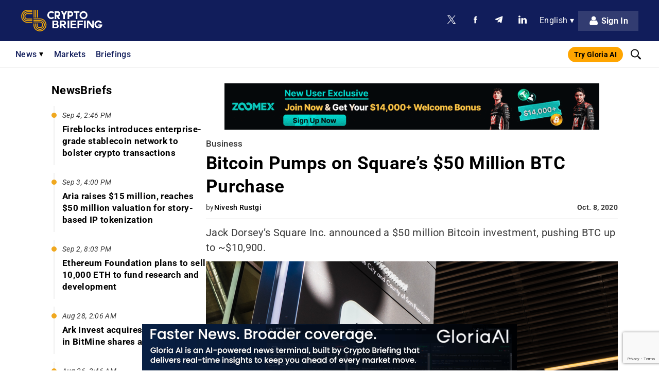

--- FILE ---
content_type: text/html; charset=UTF-8
request_url: https://cryptobriefing.com/bitcoin-pumps-squares-50-million-btc-purchase/
body_size: 107032
content:
<!doctype html>
<html lang="en-US">
<head>
	        <meta name="ahrefs-site-verification" content="bf5806964a032ba17ffc398feca80ba4bf6aca0e05893ac7af17fc6872b1bb2e">

                    <!-- MailerLite Universal -->
            <script>
                (function(w,d,e,u,f,l,n){w[f]=w[f]||function(){(w[f].q=w[f].q||[])
                .push(arguments);},l=d.createElement(e),l.async=1,l.src=u,
                n=d.getElementsByTagName(e)[0],n.parentNode.insertBefore(l,n);})
                (window,document,'script','https://assets.mailerlite.com/js/universal.js','ml');
                ml('account', '310095');
            </script>
            <!-- End MailerLite Universal -->
        	    <meta charset="UTF-8" />
    <meta name="viewport" content="width=device-width, initial-scale=1, maximum-scale=5" />
    <link rel="pingback" href="https://cryptobriefing.com/xmlrpc.php" />

    
    <link rel="preconnect" href="https://fonts.gstatic.com" crossorigin>

    <link rel="preconnect" href="https://static.cryptobriefing.com">
    <link rel="dns-prefetch" href="https://static.cryptobriefing.com">

                <link rel="preload" fetchpriority="high" as="image" href="https://static.cryptobriefing.com/wp-content/uploads/2020/10/02092555/Square-Inc.-Buys-50M-in-Bitcoin-cover-800x420.png" media="(min-width: 850px)">
            <link rel="preload" fetchpriority="high" as="image" href="https://static.cryptobriefing.com/wp-content/uploads/2020/10/02092555/Square-Inc.-Buys-50M-in-Bitcoin-cover-400x210.png" media="(min-width: 200px) and (max-width: 849px)">
        
    
    
    
    <noscript>
        
    </noscript>

    <meta name="theme-color" content="#111D5B" />

    <!-- InMobi Choice. Consent Manager Tag v3.0 (for TCF 2.2) -->
<script async=true>
(function() {
  var host = 'cryptobriefing.com';
  var element = document.createElement('script');
  var firstScript = document.getElementsByTagName('script')[0];
  var url = 'https://cmp.inmobi.com'
    .concat('/choice/', 'nwS18F5XLGdW_', '/', host, '/choice.js?tag_version=V3');
  var uspTries = 0;
  var uspTriesLimit = 3;
  element.async = true;
  element.type = 'text/javascript';
  element.src = url;

  firstScript.parentNode.insertBefore(element, firstScript);

  function makeStub() {
    var TCF_LOCATOR_NAME = '__tcfapiLocator';
    var queue = [];
    var win = window;
    var cmpFrame;

    function addFrame() {
      var doc = win.document;
      var otherCMP = !!(win.frames[TCF_LOCATOR_NAME]);

      if (!otherCMP) {
        if (doc.body) {
          var iframe = doc.createElement('iframe');

          iframe.style.cssText = 'display:none';
          iframe.name = TCF_LOCATOR_NAME;
          doc.body.appendChild(iframe);
        } else {
          setTimeout(addFrame, 5);
        }
      }
      return !otherCMP;
    }

    function tcfAPIHandler() {
      var gdprApplies;
      var args = arguments;

      if (!args.length) {
        return queue;
      } else if (args[0] === 'setGdprApplies') {
        if (
          args.length > 3 &&
          args[2] === 2 &&
          typeof args[3] === 'boolean'
        ) {
          gdprApplies = args[3];
          if (typeof args[2] === 'function') {
            args[2]('set', true);
          }
        }
      } else if (args[0] === 'ping') {
        var retr = {
          gdprApplies: gdprApplies,
          cmpLoaded: false,
          cmpStatus: 'stub'
        };

        if (typeof args[2] === 'function') {
          args[2](retr);
        }
      } else {
        if(args[0] === 'init' && typeof args[3] === 'object') {
          args[3] = Object.assign(args[3], { tag_version: 'V3' });
        }
        queue.push(args);
      }
    }

    function postMessageEventHandler(event) {
      var msgIsString = typeof event.data === 'string';
      var json = {};

      try {
        if (msgIsString) {
          json = JSON.parse(event.data);
        } else {
          json = event.data;
        }
      } catch (ignore) {}

      var payload = json.__tcfapiCall;

      if (payload) {
        window.__tcfapi(
          payload.command,
          payload.version,
          function(retValue, success) {
            var returnMsg = {
              __tcfapiReturn: {
                returnValue: retValue,
                success: success,
                callId: payload.callId
              }
            };
            if (msgIsString) {
              returnMsg = JSON.stringify(returnMsg);
            }
            if (event && event.source && event.source.postMessage) {
              event.source.postMessage(returnMsg, '*');
            }
          },
          payload.parameter
        );
      }
    }

    while (win) {
      try {
        if (win.frames[TCF_LOCATOR_NAME]) {
          cmpFrame = win;
          break;
        }
      } catch (ignore) {}

      if (win === window.top) {
        break;
      }
      win = win.parent;
    }
    if (!cmpFrame) {
      addFrame();
      win.__tcfapi = tcfAPIHandler;
      win.addEventListener('message', postMessageEventHandler, false);
    }
  };

  makeStub();

  var uspStubFunction = function() {
    var arg = arguments;
    if (typeof window.__uspapi !== uspStubFunction) {
      setTimeout(function() {
        if (typeof window.__uspapi !== 'undefined') {
          window.__uspapi.apply(window.__uspapi, arg);
        }
      }, 500);
    }
  };

  var checkIfUspIsReady = function() {
    uspTries++;
    if (window.__uspapi === uspStubFunction && uspTries < uspTriesLimit) {
      console.warn('USP is not accessible');
    } else {
      clearInterval(uspInterval);
    }
  };

  if (typeof window.__uspapi === 'undefined') {
    window.__uspapi = uspStubFunction;
    var uspInterval = setInterval(checkIfUspIsReady, 6000);
  }
})();
</script>
<!-- End InMobi Choice. Consent Manager Tag v3.0 (for TCF 2.2) -->    <script> 
    // Call geo-location JSONP service 
    var jsonp = document.createElement( 'script');
    jsonp.setAttribute( 'src', 'https://geolocation.onetrust.com/cookieconsentpub/v1/geo/location/geofeed');
    document.head.appendChild(jsonp);

    let personaAdClient = undefined;

    const insertAdScripts = async function () {
        // await insertSingleAdScript('head', '//dsh7ky7308k4b.cloudfront.net/publishers/cryptobriefingcom.min.js');
        // await insertSingleAdScript('head', '//btloader.com/tag?o=5184339635601408&upapi=true');
        // await insertSingleAdScript('body', 'https://appsha-prm.ctengine.io/js/script.js?wkey=t0hKKoLxBN');
        // await insertSingleAdScript('head', 'https://cdn.jsdelivr.net/npm/@personaxyz/ad-sdk-programmatic@0.0.3');

        // if (typeof PersonaAdSDK !== 'undefined') {
        //     const personaConfig = {
        //         apiKey: "persona-pub-5rFs09S0iTjaI5mHT6MTOSobSfJJBkuGAGqZZGhuNWugqwINYIa9gXjF8sJnA59Er7yVc5ffuThDP4B76fCtGYx9LoZhK8FQ6cWjWmpdNIEOlCX2mUxY",
        //         environment: "production",
        //     }
        //     const sdk = new PersonaAdSDK.PersonaAdSDK(personaConfig);
        //     personaAdClient = sdk.getClient();
        // }
    };

    const insertSingleAdScript = function (appendTo, url) {
        return new Promise(function (resolve, reject) {
            const element = document.createElement('script');
            const script = document.getElementsByTagName('script')[0];
            element.async = true;
            element.type = 'text/javascript';
            element.src = url;

            // Resolve the promise when the script is loaded
            element.onload = function() {
                resolve(true);
            };

            // Reject the promise on an error
            element.onerror = function() {
                reject('Script load error');
            };

            const target = document.getElementsByTagName(appendTo)[0];
            if (!target) {
                reject(`Cannot find element to append to: ${appendTo}`);
                return;
            }
            
            target.appendChild(element);
        });
    };

    window.geofeed = function (options) {
        var continent = options.continent.toString();
        var country = options.country.toString();

        if (continent == 'EU') {
            var state = options.state.toString();
            // console.log('In EU Country')
            var gdprInsertAds = (function () {
                // Run this in an interval (every 0.1s) just in case we are still waiting for consent 
                var cnt = 0;
                var consentSetInterval = setInterval(function () {
                    cnt += 1;
                    // Bail if we have not gotten a consent response after 60 seconds. 
                    if (cnt === 600) clearInterval(consentSetInterval);
                    if (typeof window.__tcfapi !== 'undefined') {
                        // Check if window.__tcfapi has been set
                        clearInterval(consentSetInterval);
                        window.__tcfapi('addEventListener', 2, function (tcData, listenerSuccess) {
                            if (listenerSuccess) {
                                if (tcData.eventStatus === 'tcloaded' || tcData.eventStatus === 'useractioncomplete') {
                                    if (!tcData.gdprApplies) {
                                        insertAdScripts();
                                        // console.log("No GDPR");
                                    } else {
                                        // GDPR DOES APPLY // Purpose 1 refers to the storage and/or access of information on a device. 
                                        var hasDeviceStorageAndAccessConsent = tcData.purpose.consents[1] || false;
                                        // Google Requires Consent for Purpose 1 
                                        if (hasDeviceStorageAndAccessConsent) {
                                            // GLOBAL VENDOR LIST - https://iabeurope.eu/vendor-list-tcf-v2-0/ 
                                            // CHECK FOR GOOGLE ADVERTISING PRODUCTS CONSENT. (IAB Vendor ID 755) 
                                            var hasGoogleAdvertisingProductsConsent = tcData.vendor.consents[755] || false;
                                            // Check if the user gave Google Advertising Products consent (iab vendor 755) 
                                            if (hasGoogleAdvertisingProductsConsent) {
                                                insertAdScripts();
                                                // console.log("GDPR Consent")
                                            }
                                        }
                                    }
                                }
                            }
                        });
                    }
                    cnt++;
                }, 100);
            })();
        } else {
            insertAdScripts();
        }
    };
</script>
    <script id="prebid-script" async="" src="https://cryptobriefing.com/wp-content/themes/cryptobriefing/assets/js/prebid9.34.0.js"></script>


	<meta name='robots' content='index, follow, max-image-preview:large, max-snippet:-1, max-video-preview:-1' />

	<!-- This site is optimized with the Yoast SEO Premium plugin v23.2 (Yoast SEO v23.2) - https://yoast.com/wordpress/plugins/seo/ -->
	<title>Bitcoin Pumps on Square’s $50 Million BTC Purchase</title><link rel="preload" data-rocket-preload as="style" href="https://fonts.googleapis.com/css2?family=Roboto:ital,wght@0,300;0,400;0,500;0,700;0,900;1,300;1,400;1,500;1,700;1,900&#038;display=swap" /><link rel="stylesheet" href="https://fonts.googleapis.com/css2?family=Roboto:ital,wght@0,300;0,400;0,500;0,700;0,900;1,300;1,400;1,500;1,700;1,900&#038;display=swap" media="print" onload="this.media='all'" /><noscript><link rel="stylesheet" href="https://fonts.googleapis.com/css2?family=Roboto:ital,wght@0,300;0,400;0,500;0,700;0,900;1,300;1,400;1,500;1,700;1,900&#038;display=swap" /></noscript><link rel="preload" data-rocket-preload as="font" href="https://fonts.gstatic.com/s/roboto/v50/KFO5CnqEu92Fr1Mu53ZEC9_Vu3r1gIhOszmkBnka.woff2" crossorigin><link rel="preload" data-rocket-preload as="font" href="https://fonts.gstatic.com/s/roboto/v50/KFO7CnqEu92Fr1ME7kSn66aGLdTylUAMaxKUBGEe.woff2" crossorigin><link rel="preload" data-rocket-preload as="font" href="https://fonts.gstatic.com/s/roboto/v50/KFO7CnqEu92Fr1ME7kSn66aGLdTylUAMa3yUBA.woff2" crossorigin><link rel="preload" data-rocket-preload as="font" href="https://cryptobriefing.com/wp-content/plugins/easy-login-woocommerce/assets/fonts/Easy-Login.ttf?oy4gsz" crossorigin><style id="wpr-usedcss">@font-face{font-family:Roboto;font-style:italic;font-weight:300;font-stretch:100%;font-display:swap;src:url(https://fonts.gstatic.com/s/roboto/v50/KFO5CnqEu92Fr1Mu53ZEC9_Vu3r1gIhOszmkBnka.woff2) format('woff2');unicode-range:U+0000-00FF,U+0131,U+0152-0153,U+02BB-02BC,U+02C6,U+02DA,U+02DC,U+0304,U+0308,U+0329,U+2000-206F,U+20AC,U+2122,U+2191,U+2193,U+2212,U+2215,U+FEFF,U+FFFD}@font-face{font-family:Roboto;font-style:italic;font-weight:400;font-stretch:100%;font-display:swap;src:url(https://fonts.gstatic.com/s/roboto/v50/KFO5CnqEu92Fr1Mu53ZEC9_Vu3r1gIhOszmkBnka.woff2) format('woff2');unicode-range:U+0000-00FF,U+0131,U+0152-0153,U+02BB-02BC,U+02C6,U+02DA,U+02DC,U+0304,U+0308,U+0329,U+2000-206F,U+20AC,U+2122,U+2191,U+2193,U+2212,U+2215,U+FEFF,U+FFFD}@font-face{font-family:Roboto;font-style:italic;font-weight:500;font-stretch:100%;font-display:swap;src:url(https://fonts.gstatic.com/s/roboto/v50/KFO5CnqEu92Fr1Mu53ZEC9_Vu3r1gIhOszmkBnka.woff2) format('woff2');unicode-range:U+0000-00FF,U+0131,U+0152-0153,U+02BB-02BC,U+02C6,U+02DA,U+02DC,U+0304,U+0308,U+0329,U+2000-206F,U+20AC,U+2122,U+2191,U+2193,U+2212,U+2215,U+FEFF,U+FFFD}@font-face{font-family:Roboto;font-style:italic;font-weight:700;font-stretch:100%;font-display:swap;src:url(https://fonts.gstatic.com/s/roboto/v50/KFO5CnqEu92Fr1Mu53ZEC9_Vu3r1gIhOszmkBnka.woff2) format('woff2');unicode-range:U+0000-00FF,U+0131,U+0152-0153,U+02BB-02BC,U+02C6,U+02DA,U+02DC,U+0304,U+0308,U+0329,U+2000-206F,U+20AC,U+2122,U+2191,U+2193,U+2212,U+2215,U+FEFF,U+FFFD}@font-face{font-family:Roboto;font-style:italic;font-weight:900;font-stretch:100%;font-display:swap;src:url(https://fonts.gstatic.com/s/roboto/v50/KFO5CnqEu92Fr1Mu53ZEC9_Vu3r1gIhOszmkBnka.woff2) format('woff2');unicode-range:U+0000-00FF,U+0131,U+0152-0153,U+02BB-02BC,U+02C6,U+02DA,U+02DC,U+0304,U+0308,U+0329,U+2000-206F,U+20AC,U+2122,U+2191,U+2193,U+2212,U+2215,U+FEFF,U+FFFD}@font-face{font-family:Roboto;font-style:normal;font-weight:300;font-stretch:100%;font-display:swap;src:url(https://fonts.gstatic.com/s/roboto/v50/KFO7CnqEu92Fr1ME7kSn66aGLdTylUAMaxKUBGEe.woff2) format('woff2');unicode-range:U+0001-000C,U+000E-001F,U+007F-009F,U+20DD-20E0,U+20E2-20E4,U+2150-218F,U+2190,U+2192,U+2194-2199,U+21AF,U+21E6-21F0,U+21F3,U+2218-2219,U+2299,U+22C4-22C6,U+2300-243F,U+2440-244A,U+2460-24FF,U+25A0-27BF,U+2800-28FF,U+2921-2922,U+2981,U+29BF,U+29EB,U+2B00-2BFF,U+4DC0-4DFF,U+FFF9-FFFB,U+10140-1018E,U+10190-1019C,U+101A0,U+101D0-101FD,U+102E0-102FB,U+10E60-10E7E,U+1D2C0-1D2D3,U+1D2E0-1D37F,U+1F000-1F0FF,U+1F100-1F1AD,U+1F1E6-1F1FF,U+1F30D-1F30F,U+1F315,U+1F31C,U+1F31E,U+1F320-1F32C,U+1F336,U+1F378,U+1F37D,U+1F382,U+1F393-1F39F,U+1F3A7-1F3A8,U+1F3AC-1F3AF,U+1F3C2,U+1F3C4-1F3C6,U+1F3CA-1F3CE,U+1F3D4-1F3E0,U+1F3ED,U+1F3F1-1F3F3,U+1F3F5-1F3F7,U+1F408,U+1F415,U+1F41F,U+1F426,U+1F43F,U+1F441-1F442,U+1F444,U+1F446-1F449,U+1F44C-1F44E,U+1F453,U+1F46A,U+1F47D,U+1F4A3,U+1F4B0,U+1F4B3,U+1F4B9,U+1F4BB,U+1F4BF,U+1F4C8-1F4CB,U+1F4D6,U+1F4DA,U+1F4DF,U+1F4E3-1F4E6,U+1F4EA-1F4ED,U+1F4F7,U+1F4F9-1F4FB,U+1F4FD-1F4FE,U+1F503,U+1F507-1F50B,U+1F50D,U+1F512-1F513,U+1F53E-1F54A,U+1F54F-1F5FA,U+1F610,U+1F650-1F67F,U+1F687,U+1F68D,U+1F691,U+1F694,U+1F698,U+1F6AD,U+1F6B2,U+1F6B9-1F6BA,U+1F6BC,U+1F6C6-1F6CF,U+1F6D3-1F6D7,U+1F6E0-1F6EA,U+1F6F0-1F6F3,U+1F6F7-1F6FC,U+1F700-1F7FF,U+1F800-1F80B,U+1F810-1F847,U+1F850-1F859,U+1F860-1F887,U+1F890-1F8AD,U+1F8B0-1F8BB,U+1F8C0-1F8C1,U+1F900-1F90B,U+1F93B,U+1F946,U+1F984,U+1F996,U+1F9E9,U+1FA00-1FA6F,U+1FA70-1FA7C,U+1FA80-1FA89,U+1FA8F-1FAC6,U+1FACE-1FADC,U+1FADF-1FAE9,U+1FAF0-1FAF8,U+1FB00-1FBFF}@font-face{font-family:Roboto;font-style:normal;font-weight:300;font-stretch:100%;font-display:swap;src:url(https://fonts.gstatic.com/s/roboto/v50/KFO7CnqEu92Fr1ME7kSn66aGLdTylUAMa3yUBA.woff2) format('woff2');unicode-range:U+0000-00FF,U+0131,U+0152-0153,U+02BB-02BC,U+02C6,U+02DA,U+02DC,U+0304,U+0308,U+0329,U+2000-206F,U+20AC,U+2122,U+2191,U+2193,U+2212,U+2215,U+FEFF,U+FFFD}@font-face{font-family:Roboto;font-style:normal;font-weight:400;font-stretch:100%;font-display:swap;src:url(https://fonts.gstatic.com/s/roboto/v50/KFO7CnqEu92Fr1ME7kSn66aGLdTylUAMaxKUBGEe.woff2) format('woff2');unicode-range:U+0001-000C,U+000E-001F,U+007F-009F,U+20DD-20E0,U+20E2-20E4,U+2150-218F,U+2190,U+2192,U+2194-2199,U+21AF,U+21E6-21F0,U+21F3,U+2218-2219,U+2299,U+22C4-22C6,U+2300-243F,U+2440-244A,U+2460-24FF,U+25A0-27BF,U+2800-28FF,U+2921-2922,U+2981,U+29BF,U+29EB,U+2B00-2BFF,U+4DC0-4DFF,U+FFF9-FFFB,U+10140-1018E,U+10190-1019C,U+101A0,U+101D0-101FD,U+102E0-102FB,U+10E60-10E7E,U+1D2C0-1D2D3,U+1D2E0-1D37F,U+1F000-1F0FF,U+1F100-1F1AD,U+1F1E6-1F1FF,U+1F30D-1F30F,U+1F315,U+1F31C,U+1F31E,U+1F320-1F32C,U+1F336,U+1F378,U+1F37D,U+1F382,U+1F393-1F39F,U+1F3A7-1F3A8,U+1F3AC-1F3AF,U+1F3C2,U+1F3C4-1F3C6,U+1F3CA-1F3CE,U+1F3D4-1F3E0,U+1F3ED,U+1F3F1-1F3F3,U+1F3F5-1F3F7,U+1F408,U+1F415,U+1F41F,U+1F426,U+1F43F,U+1F441-1F442,U+1F444,U+1F446-1F449,U+1F44C-1F44E,U+1F453,U+1F46A,U+1F47D,U+1F4A3,U+1F4B0,U+1F4B3,U+1F4B9,U+1F4BB,U+1F4BF,U+1F4C8-1F4CB,U+1F4D6,U+1F4DA,U+1F4DF,U+1F4E3-1F4E6,U+1F4EA-1F4ED,U+1F4F7,U+1F4F9-1F4FB,U+1F4FD-1F4FE,U+1F503,U+1F507-1F50B,U+1F50D,U+1F512-1F513,U+1F53E-1F54A,U+1F54F-1F5FA,U+1F610,U+1F650-1F67F,U+1F687,U+1F68D,U+1F691,U+1F694,U+1F698,U+1F6AD,U+1F6B2,U+1F6B9-1F6BA,U+1F6BC,U+1F6C6-1F6CF,U+1F6D3-1F6D7,U+1F6E0-1F6EA,U+1F6F0-1F6F3,U+1F6F7-1F6FC,U+1F700-1F7FF,U+1F800-1F80B,U+1F810-1F847,U+1F850-1F859,U+1F860-1F887,U+1F890-1F8AD,U+1F8B0-1F8BB,U+1F8C0-1F8C1,U+1F900-1F90B,U+1F93B,U+1F946,U+1F984,U+1F996,U+1F9E9,U+1FA00-1FA6F,U+1FA70-1FA7C,U+1FA80-1FA89,U+1FA8F-1FAC6,U+1FACE-1FADC,U+1FADF-1FAE9,U+1FAF0-1FAF8,U+1FB00-1FBFF}@font-face{font-family:Roboto;font-style:normal;font-weight:400;font-stretch:100%;font-display:swap;src:url(https://fonts.gstatic.com/s/roboto/v50/KFO7CnqEu92Fr1ME7kSn66aGLdTylUAMa3yUBA.woff2) format('woff2');unicode-range:U+0000-00FF,U+0131,U+0152-0153,U+02BB-02BC,U+02C6,U+02DA,U+02DC,U+0304,U+0308,U+0329,U+2000-206F,U+20AC,U+2122,U+2191,U+2193,U+2212,U+2215,U+FEFF,U+FFFD}@font-face{font-family:Roboto;font-style:normal;font-weight:500;font-stretch:100%;font-display:swap;src:url(https://fonts.gstatic.com/s/roboto/v50/KFO7CnqEu92Fr1ME7kSn66aGLdTylUAMaxKUBGEe.woff2) format('woff2');unicode-range:U+0001-000C,U+000E-001F,U+007F-009F,U+20DD-20E0,U+20E2-20E4,U+2150-218F,U+2190,U+2192,U+2194-2199,U+21AF,U+21E6-21F0,U+21F3,U+2218-2219,U+2299,U+22C4-22C6,U+2300-243F,U+2440-244A,U+2460-24FF,U+25A0-27BF,U+2800-28FF,U+2921-2922,U+2981,U+29BF,U+29EB,U+2B00-2BFF,U+4DC0-4DFF,U+FFF9-FFFB,U+10140-1018E,U+10190-1019C,U+101A0,U+101D0-101FD,U+102E0-102FB,U+10E60-10E7E,U+1D2C0-1D2D3,U+1D2E0-1D37F,U+1F000-1F0FF,U+1F100-1F1AD,U+1F1E6-1F1FF,U+1F30D-1F30F,U+1F315,U+1F31C,U+1F31E,U+1F320-1F32C,U+1F336,U+1F378,U+1F37D,U+1F382,U+1F393-1F39F,U+1F3A7-1F3A8,U+1F3AC-1F3AF,U+1F3C2,U+1F3C4-1F3C6,U+1F3CA-1F3CE,U+1F3D4-1F3E0,U+1F3ED,U+1F3F1-1F3F3,U+1F3F5-1F3F7,U+1F408,U+1F415,U+1F41F,U+1F426,U+1F43F,U+1F441-1F442,U+1F444,U+1F446-1F449,U+1F44C-1F44E,U+1F453,U+1F46A,U+1F47D,U+1F4A3,U+1F4B0,U+1F4B3,U+1F4B9,U+1F4BB,U+1F4BF,U+1F4C8-1F4CB,U+1F4D6,U+1F4DA,U+1F4DF,U+1F4E3-1F4E6,U+1F4EA-1F4ED,U+1F4F7,U+1F4F9-1F4FB,U+1F4FD-1F4FE,U+1F503,U+1F507-1F50B,U+1F50D,U+1F512-1F513,U+1F53E-1F54A,U+1F54F-1F5FA,U+1F610,U+1F650-1F67F,U+1F687,U+1F68D,U+1F691,U+1F694,U+1F698,U+1F6AD,U+1F6B2,U+1F6B9-1F6BA,U+1F6BC,U+1F6C6-1F6CF,U+1F6D3-1F6D7,U+1F6E0-1F6EA,U+1F6F0-1F6F3,U+1F6F7-1F6FC,U+1F700-1F7FF,U+1F800-1F80B,U+1F810-1F847,U+1F850-1F859,U+1F860-1F887,U+1F890-1F8AD,U+1F8B0-1F8BB,U+1F8C0-1F8C1,U+1F900-1F90B,U+1F93B,U+1F946,U+1F984,U+1F996,U+1F9E9,U+1FA00-1FA6F,U+1FA70-1FA7C,U+1FA80-1FA89,U+1FA8F-1FAC6,U+1FACE-1FADC,U+1FADF-1FAE9,U+1FAF0-1FAF8,U+1FB00-1FBFF}@font-face{font-family:Roboto;font-style:normal;font-weight:500;font-stretch:100%;font-display:swap;src:url(https://fonts.gstatic.com/s/roboto/v50/KFO7CnqEu92Fr1ME7kSn66aGLdTylUAMa3yUBA.woff2) format('woff2');unicode-range:U+0000-00FF,U+0131,U+0152-0153,U+02BB-02BC,U+02C6,U+02DA,U+02DC,U+0304,U+0308,U+0329,U+2000-206F,U+20AC,U+2122,U+2191,U+2193,U+2212,U+2215,U+FEFF,U+FFFD}@font-face{font-family:Roboto;font-style:normal;font-weight:700;font-stretch:100%;font-display:swap;src:url(https://fonts.gstatic.com/s/roboto/v50/KFO7CnqEu92Fr1ME7kSn66aGLdTylUAMaxKUBGEe.woff2) format('woff2');unicode-range:U+0001-000C,U+000E-001F,U+007F-009F,U+20DD-20E0,U+20E2-20E4,U+2150-218F,U+2190,U+2192,U+2194-2199,U+21AF,U+21E6-21F0,U+21F3,U+2218-2219,U+2299,U+22C4-22C6,U+2300-243F,U+2440-244A,U+2460-24FF,U+25A0-27BF,U+2800-28FF,U+2921-2922,U+2981,U+29BF,U+29EB,U+2B00-2BFF,U+4DC0-4DFF,U+FFF9-FFFB,U+10140-1018E,U+10190-1019C,U+101A0,U+101D0-101FD,U+102E0-102FB,U+10E60-10E7E,U+1D2C0-1D2D3,U+1D2E0-1D37F,U+1F000-1F0FF,U+1F100-1F1AD,U+1F1E6-1F1FF,U+1F30D-1F30F,U+1F315,U+1F31C,U+1F31E,U+1F320-1F32C,U+1F336,U+1F378,U+1F37D,U+1F382,U+1F393-1F39F,U+1F3A7-1F3A8,U+1F3AC-1F3AF,U+1F3C2,U+1F3C4-1F3C6,U+1F3CA-1F3CE,U+1F3D4-1F3E0,U+1F3ED,U+1F3F1-1F3F3,U+1F3F5-1F3F7,U+1F408,U+1F415,U+1F41F,U+1F426,U+1F43F,U+1F441-1F442,U+1F444,U+1F446-1F449,U+1F44C-1F44E,U+1F453,U+1F46A,U+1F47D,U+1F4A3,U+1F4B0,U+1F4B3,U+1F4B9,U+1F4BB,U+1F4BF,U+1F4C8-1F4CB,U+1F4D6,U+1F4DA,U+1F4DF,U+1F4E3-1F4E6,U+1F4EA-1F4ED,U+1F4F7,U+1F4F9-1F4FB,U+1F4FD-1F4FE,U+1F503,U+1F507-1F50B,U+1F50D,U+1F512-1F513,U+1F53E-1F54A,U+1F54F-1F5FA,U+1F610,U+1F650-1F67F,U+1F687,U+1F68D,U+1F691,U+1F694,U+1F698,U+1F6AD,U+1F6B2,U+1F6B9-1F6BA,U+1F6BC,U+1F6C6-1F6CF,U+1F6D3-1F6D7,U+1F6E0-1F6EA,U+1F6F0-1F6F3,U+1F6F7-1F6FC,U+1F700-1F7FF,U+1F800-1F80B,U+1F810-1F847,U+1F850-1F859,U+1F860-1F887,U+1F890-1F8AD,U+1F8B0-1F8BB,U+1F8C0-1F8C1,U+1F900-1F90B,U+1F93B,U+1F946,U+1F984,U+1F996,U+1F9E9,U+1FA00-1FA6F,U+1FA70-1FA7C,U+1FA80-1FA89,U+1FA8F-1FAC6,U+1FACE-1FADC,U+1FADF-1FAE9,U+1FAF0-1FAF8,U+1FB00-1FBFF}@font-face{font-family:Roboto;font-style:normal;font-weight:700;font-stretch:100%;font-display:swap;src:url(https://fonts.gstatic.com/s/roboto/v50/KFO7CnqEu92Fr1ME7kSn66aGLdTylUAMa3yUBA.woff2) format('woff2');unicode-range:U+0000-00FF,U+0131,U+0152-0153,U+02BB-02BC,U+02C6,U+02DA,U+02DC,U+0304,U+0308,U+0329,U+2000-206F,U+20AC,U+2122,U+2191,U+2193,U+2212,U+2215,U+FEFF,U+FFFD}@font-face{font-family:Roboto;font-style:normal;font-weight:900;font-stretch:100%;font-display:swap;src:url(https://fonts.gstatic.com/s/roboto/v50/KFO7CnqEu92Fr1ME7kSn66aGLdTylUAMaxKUBGEe.woff2) format('woff2');unicode-range:U+0001-000C,U+000E-001F,U+007F-009F,U+20DD-20E0,U+20E2-20E4,U+2150-218F,U+2190,U+2192,U+2194-2199,U+21AF,U+21E6-21F0,U+21F3,U+2218-2219,U+2299,U+22C4-22C6,U+2300-243F,U+2440-244A,U+2460-24FF,U+25A0-27BF,U+2800-28FF,U+2921-2922,U+2981,U+29BF,U+29EB,U+2B00-2BFF,U+4DC0-4DFF,U+FFF9-FFFB,U+10140-1018E,U+10190-1019C,U+101A0,U+101D0-101FD,U+102E0-102FB,U+10E60-10E7E,U+1D2C0-1D2D3,U+1D2E0-1D37F,U+1F000-1F0FF,U+1F100-1F1AD,U+1F1E6-1F1FF,U+1F30D-1F30F,U+1F315,U+1F31C,U+1F31E,U+1F320-1F32C,U+1F336,U+1F378,U+1F37D,U+1F382,U+1F393-1F39F,U+1F3A7-1F3A8,U+1F3AC-1F3AF,U+1F3C2,U+1F3C4-1F3C6,U+1F3CA-1F3CE,U+1F3D4-1F3E0,U+1F3ED,U+1F3F1-1F3F3,U+1F3F5-1F3F7,U+1F408,U+1F415,U+1F41F,U+1F426,U+1F43F,U+1F441-1F442,U+1F444,U+1F446-1F449,U+1F44C-1F44E,U+1F453,U+1F46A,U+1F47D,U+1F4A3,U+1F4B0,U+1F4B3,U+1F4B9,U+1F4BB,U+1F4BF,U+1F4C8-1F4CB,U+1F4D6,U+1F4DA,U+1F4DF,U+1F4E3-1F4E6,U+1F4EA-1F4ED,U+1F4F7,U+1F4F9-1F4FB,U+1F4FD-1F4FE,U+1F503,U+1F507-1F50B,U+1F50D,U+1F512-1F513,U+1F53E-1F54A,U+1F54F-1F5FA,U+1F610,U+1F650-1F67F,U+1F687,U+1F68D,U+1F691,U+1F694,U+1F698,U+1F6AD,U+1F6B2,U+1F6B9-1F6BA,U+1F6BC,U+1F6C6-1F6CF,U+1F6D3-1F6D7,U+1F6E0-1F6EA,U+1F6F0-1F6F3,U+1F6F7-1F6FC,U+1F700-1F7FF,U+1F800-1F80B,U+1F810-1F847,U+1F850-1F859,U+1F860-1F887,U+1F890-1F8AD,U+1F8B0-1F8BB,U+1F8C0-1F8C1,U+1F900-1F90B,U+1F93B,U+1F946,U+1F984,U+1F996,U+1F9E9,U+1FA00-1FA6F,U+1FA70-1FA7C,U+1FA80-1FA89,U+1FA8F-1FAC6,U+1FACE-1FADC,U+1FADF-1FAE9,U+1FAF0-1FAF8,U+1FB00-1FBFF}@font-face{font-family:Roboto;font-style:normal;font-weight:900;font-stretch:100%;font-display:swap;src:url(https://fonts.gstatic.com/s/roboto/v50/KFO7CnqEu92Fr1ME7kSn66aGLdTylUAMa3yUBA.woff2) format('woff2');unicode-range:U+0000-00FF,U+0131,U+0152-0153,U+02BB-02BC,U+02C6,U+02DA,U+02DC,U+0304,U+0308,U+0329,U+2000-206F,U+20AC,U+2122,U+2191,U+2193,U+2212,U+2215,U+FEFF,U+FFFD}.xoo-aff-input-group{position:relative;display:flex;border-collapse:separate;width:100%}.xoo-aff-input-group:first-child{border-right:0}.xoo-aff-group input{box-sizing:border-box}.xoo-aff-input-group .xoo-aff-input-icon{padding:6px 0;font-size:14px;text-align:center;border-radius:4px;align-items:center;height:auto;align-self:stretch;display:flex;width:100%;justify-content:center;border-style:solid}body:not(.rtl) .xoo-aff-input-group .xoo-aff-input-icon{border-right:0;border-bottom-right-radius:0;border-top-right-radius:0}.xoo-aff-group input[type=email],.xoo-aff-group input[type=number],.xoo-aff-group input[type=password],.xoo-aff-group input[type=text],.xoo-aff-group select,.xoo-aff-group select+.select2{flex-grow:1;min-width:1px;margin:0;position:relative;z-index:2;width:100%!important;margin-bottom:0;height:50px;padding:6px 12px;font-size:14px;line-height:3.428571;background-image:none;border:1px solid #ccc;border-style:solid;border-radius:4px;-webkit-box-shadow:inset 0 1px 1px rgba(0,0,0,.075);box-shadow:inset 0 1px 1px rgba(0,0,0,.075);-webkit-transition:border-color .15s ease-in-out,-webkit-box-shadow .15s ease-in-out;-o-transition:border-color .15s ease-in-out,box-shadow .15s ease-in-out;transition:border-color ease-in-out .15s,box-shadow ease-in-out .15s;outline:0}.xoo-aff-group label{font-weight:600;display:block;margin-bottom:5px}.xoo-aff-group{float:left;width:calc(100% - 20px);position:relative}.xoo-aff-group.xoo-aff-checkbox_single{min-height:auto}.xoo-aff-group.one.xoo-aff-checkbox_single{margin-bottom:10px}.xoo-aff-group.xoo-aff-cont-checkbox_single{margin-bottom:5px}.xoo-aff-password-strength{text-align:center;font-weight:600;padding:3px .5em;font-size:1em}.xoo-aff-password-strength.strong{background-color:#c1e1b9;border-color:#83c373}.xoo-aff-password-strength.short{background-color:#f1adad;border-color:#e35b5b}.xoo-aff-password-strength.bad{background-color:#fbc5a9;border-color:#f78b53}.xoo-aff-password-strength.good{background-color:#ffe399;border-color:#ffc733}.xoo-aff-password-hint{margin:.5em 0 0;display:block}.xoo-aff-checkbox_single input{margin-right:5px}body .select2-dropdown{z-index:99999999999}.xoo-aff-group .select2-container .select2-selection.select2-selection--single{border:0;height:100%;background-color:transparent;margin:0;border-radius:0;line-height:inherit;padding:0}.xoo-aff-group .select2.select2-container .select2-selection .select2-selection__rendered{padding:0;line-height:inherit;height:inherit}.xoo-aff-group .select2-container--default .select2-selection--single .select2-selection__arrow{top:50%;transform:translateY(-50%)}.xoo-aff-group .select2-container :focus{outline:0}.xoo-aff-group select,.xoo-aff-group select+.select2{padding:0 15px}@media only screen and (max-width:450px){.xoo-aff-group{width:calc(100% - 20px)}.xoo-aff-group{margin-right:0}}.xoo-aff-flag-cont{display:flex;align-items:center;height:inherit}.xoo-aff-flag-cont span:first-child{margin-right:6px}.select2-results .xoo-aff-flag-cont span:nth-child(2){font-size:12px}span.xoo-aff-pwtog-hide{display:none}.xoo-aff-pw-toggle{display:flex;align-items:center;right:5px;position:absolute;z-index:2;top:0;bottom:0;user-select:none}.xoo-aff-pw-toggle>*{cursor:pointer;padding:5px}.xoo-aff-select2-dropdown{min-width:140px}.xoo-aff-input-group .xoo-aff-input-icon{background-color:#eee;color:#555;max-width:40px;min-width:40px;border-color:#ccc;border-width:1px;font-size:14px}.xoo-aff-group{margin-bottom:30px}.xoo-aff-group input[type=email],.xoo-aff-group input[type=number],.xoo-aff-group input[type=password],.xoo-aff-group input[type=text],.xoo-aff-group select,.xoo-aff-group select+.select2{background-color:#fff;color:#777;border-width:1px;border-color:#ccc;height:50px}.xoo-aff-group .select2-container--default .select2-selection--single .select2-selection__rendered,.xoo-aff-group .select2-selection__rendered,.xoo-aff-group input[type=email]::placeholder,.xoo-aff-group input[type=number]::placeholder,.xoo-aff-group input[type=password]::placeholder,.xoo-aff-group input[type=text]::placeholder,.xoo-aff-group select::placeholder{color:#777}.xoo-aff-group input[type=email]:focus,.xoo-aff-group input[type=number]:focus,.xoo-aff-group input[type=password]:focus,.xoo-aff-group input[type=text]:focus,.xoo-aff-group select+.select2:focus,.xoo-aff-group select:focus{background-color:#fff;color:#000}[placeholder]:focus::-webkit-input-placeholder{color:#000!important}.xoo-aff-input-group .xoo-aff-input-icon{display:none!important}.xoo-aff-input-icon+input[type=email],.xoo-aff-input-icon+input[type=number],.xoo-aff-input-icon+input[type=password],.xoo-aff-input-icon+input[type=text],.xoo-aff-input-icon+select,.xoo-aff-input-icon+select+.select2{border-bottom-left-radius:0;border-top-left-radius:0}.select2-container{box-sizing:border-box;display:inline-block;margin:0;position:relative;vertical-align:middle}.select2-container .select2-selection--single{box-sizing:border-box;cursor:pointer;display:block;height:28px;user-select:none;-webkit-user-select:none}.select2-container .select2-selection--single .select2-selection__rendered{display:block;padding-left:8px;padding-right:20px;overflow:hidden;text-overflow:ellipsis;white-space:nowrap}.select2-container .select2-selection--single .select2-selection__clear{background-color:transparent;border:none;font-size:1em}.select2-container[dir=rtl] .select2-selection--single .select2-selection__rendered{padding-right:8px;padding-left:20px}.select2-container .select2-selection--multiple{box-sizing:border-box;cursor:pointer;display:block;min-height:32px;user-select:none;-webkit-user-select:none}.select2-container .select2-selection--multiple .select2-selection__rendered{display:inline;list-style:none;padding:0}.select2-container .select2-selection--multiple .select2-selection__clear{background-color:transparent;border:none;font-size:1em}.select2-container .select2-search--inline .select2-search__field{box-sizing:border-box;border:none;font-size:100%;margin-top:5px;margin-left:5px;padding:0}.select2-container .select2-search--inline .select2-search__field::-webkit-search-cancel-button{-webkit-appearance:none}.select2-dropdown{background-color:#fff;border:1px solid #aaa;border-radius:4px;box-sizing:border-box;display:block;position:absolute;left:-100000px;width:100%;z-index:1051}.select2-results{display:block}.select2-results__options{list-style:none;margin:0;padding:0}.select2-results__option{padding:6px;user-select:none;-webkit-user-select:none}.select2-results__option--selectable{cursor:pointer}.select2-container--open .select2-dropdown{left:0}.select2-container--open .select2-dropdown--above{border-bottom:none;border-bottom-left-radius:0;border-bottom-right-radius:0}.select2-container--open .select2-dropdown--below{border-top:none;border-top-left-radius:0;border-top-right-radius:0}.select2-search--dropdown{display:block;padding:4px}.select2-search--dropdown .select2-search__field{padding:4px;width:100%;box-sizing:border-box}.select2-search--dropdown .select2-search__field::-webkit-search-cancel-button{-webkit-appearance:none}.select2-search--dropdown.select2-search--hide{display:none}.select2-close-mask{border:0;margin:0;padding:0;display:block;position:fixed;left:0;top:0;min-height:100%;min-width:100%;height:auto;width:auto;opacity:0;z-index:99;background-color:#fff}.select2-hidden-accessible{border:0!important;clip:rect(0 0 0 0)!important;-webkit-clip-path:inset(50%)!important;clip-path:inset(50%)!important;height:1px!important;overflow:hidden!important;padding:0!important;position:absolute!important;width:1px!important;white-space:nowrap!important}.select2-container--default .select2-selection--single{background-color:#fff;border:1px solid #aaa;border-radius:4px}.select2-container--default .select2-selection--single .select2-selection__rendered{color:#444;line-height:28px}.select2-container--default .select2-selection--single .select2-selection__clear{cursor:pointer;float:right;font-weight:700;height:26px;margin-right:20px;padding-right:0}.select2-container--default .select2-selection--single .select2-selection__placeholder{color:#999}.select2-container--default .select2-selection--single .select2-selection__arrow{height:26px;position:absolute;top:1px;right:1px;width:20px}.select2-container--default .select2-selection--single .select2-selection__arrow b{border-color:#888 transparent transparent;border-style:solid;border-width:5px 4px 0;height:0;left:50%;margin-left:-4px;margin-top:-2px;position:absolute;top:50%;width:0}.select2-container--default[dir=rtl] .select2-selection--single .select2-selection__clear{float:left}.select2-container--default[dir=rtl] .select2-selection--single .select2-selection__arrow{left:1px;right:auto}.select2-container--default.select2-container--disabled .select2-selection--single{background-color:#eee;cursor:default}.select2-container--default.select2-container--disabled .select2-selection--single .select2-selection__clear{display:none}.select2-container--default.select2-container--open .select2-selection--single .select2-selection__arrow b{border-color:transparent transparent #888;border-width:0 4px 5px}.select2-container--default .select2-selection--multiple{background-color:#fff;border:1px solid #aaa;border-radius:4px;cursor:text;padding-bottom:5px;padding-right:5px}.select2-container--default .select2-selection--multiple .select2-selection__clear{cursor:pointer;float:right;font-weight:700;height:20px;margin-right:10px;margin-top:5px;padding:1px}.select2-container--default .select2-selection--multiple .select2-selection__choice{background-color:#e4e4e4;border:1px solid #aaa;border-radius:4px;display:inline-block;margin-left:5px;margin-top:5px;padding:0}.select2-container--default .select2-selection--multiple .select2-selection__choice__display{cursor:default;padding-left:2px;padding-right:5px}.select2-container--default .select2-selection--multiple .select2-selection__choice__remove{background-color:transparent;border:none;border-right:1px solid #aaa;border-top-left-radius:4px;border-bottom-left-radius:4px;color:#999;cursor:pointer;font-size:1em;font-weight:700;padding:0 4px}.select2-container--default .select2-selection--multiple .select2-selection__choice__remove:focus,.select2-container--default .select2-selection--multiple .select2-selection__choice__remove:hover{background-color:#f1f1f1;color:#333;outline:0}.select2-container--default[dir=rtl] .select2-selection--multiple .select2-selection__choice{margin-left:5px;margin-right:auto}.select2-container--default[dir=rtl] .select2-selection--multiple .select2-selection__choice__display{padding-left:5px;padding-right:2px}.select2-container--default[dir=rtl] .select2-selection--multiple .select2-selection__choice__remove{border-left:1px solid #aaa;border-right:none;border-top-left-radius:0;border-bottom-left-radius:0;border-top-right-radius:4px;border-bottom-right-radius:4px}.select2-container--default[dir=rtl] .select2-selection--multiple .select2-selection__clear{float:left;margin-left:10px;margin-right:auto}.select2-container--default.select2-container--focus .select2-selection--multiple{border:1px solid #000;outline:0}.select2-container--default.select2-container--disabled .select2-selection--multiple{background-color:#eee;cursor:default}.select2-container--default.select2-container--disabled .select2-selection__choice__remove{display:none}.select2-container--default.select2-container--open.select2-container--above .select2-selection--multiple,.select2-container--default.select2-container--open.select2-container--above .select2-selection--single{border-top-left-radius:0;border-top-right-radius:0}.select2-container--default.select2-container--open.select2-container--below .select2-selection--multiple,.select2-container--default.select2-container--open.select2-container--below .select2-selection--single{border-bottom-left-radius:0;border-bottom-right-radius:0}.select2-container--default .select2-search--dropdown .select2-search__field{border:1px solid #aaa}.select2-container--default .select2-search--inline .select2-search__field{background:0 0;border:none;outline:0;box-shadow:none;-webkit-appearance:textfield}.select2-container--default .select2-results>.select2-results__options{max-height:200px;overflow-y:auto}.select2-container--default .select2-results__option .select2-results__option{padding-left:1em}.select2-container--default .select2-results__option .select2-results__option .select2-results__group{padding-left:0}.select2-container--default .select2-results__option .select2-results__option .select2-results__option{margin-left:-1em;padding-left:2em}.select2-container--default .select2-results__option .select2-results__option .select2-results__option .select2-results__option{margin-left:-2em;padding-left:3em}.select2-container--default .select2-results__option .select2-results__option .select2-results__option .select2-results__option .select2-results__option{margin-left:-3em;padding-left:4em}.select2-container--default .select2-results__option .select2-results__option .select2-results__option .select2-results__option .select2-results__option .select2-results__option{margin-left:-4em;padding-left:5em}.select2-container--default .select2-results__option .select2-results__option .select2-results__option .select2-results__option .select2-results__option .select2-results__option .select2-results__option{margin-left:-5em;padding-left:6em}.select2-container--default .select2-results__option--group{padding:0}.select2-container--default .select2-results__option--disabled{color:#999}.select2-container--default .select2-results__option--selected{background-color:#ddd}.select2-container--default .select2-results__option--highlighted.select2-results__option--selectable{background-color:#5897fb;color:#fff}.select2-container--default .select2-results__group{cursor:default;display:block;padding:6px}.select2-container--classic .select2-selection--single{background-color:#f7f7f7;border:1px solid #aaa;border-radius:4px;outline:0;background-image:-webkit-linear-gradient(top,#fff 50%,#eee 100%);background-image:-o-linear-gradient(top,#fff 50%,#eee 100%);background-image:linear-gradient(to bottom,#fff 50%,#eee 100%);background-repeat:repeat-x}.select2-container--classic .select2-selection--single:focus{border:1px solid #5897fb}.select2-container--classic .select2-selection--single .select2-selection__rendered{color:#444;line-height:28px}.select2-container--classic .select2-selection--single .select2-selection__clear{cursor:pointer;float:right;font-weight:700;height:26px;margin-right:20px}.select2-container--classic .select2-selection--single .select2-selection__placeholder{color:#999}.select2-container--classic .select2-selection--single .select2-selection__arrow{background-color:#ddd;border:none;border-left:1px solid #aaa;border-top-right-radius:4px;border-bottom-right-radius:4px;height:26px;position:absolute;top:1px;right:1px;width:20px;background-image:-webkit-linear-gradient(top,#eee 50%,#ccc 100%);background-image:-o-linear-gradient(top,#eee 50%,#ccc 100%);background-image:linear-gradient(to bottom,#eee 50%,#ccc 100%);background-repeat:repeat-x}.select2-container--classic .select2-selection--single .select2-selection__arrow b{border-color:#888 transparent transparent;border-style:solid;border-width:5px 4px 0;height:0;left:50%;margin-left:-4px;margin-top:-2px;position:absolute;top:50%;width:0}.select2-container--classic[dir=rtl] .select2-selection--single .select2-selection__clear{float:left}.select2-container--classic[dir=rtl] .select2-selection--single .select2-selection__arrow{border:none;border-right:1px solid #aaa;border-radius:0;border-top-left-radius:4px;border-bottom-left-radius:4px;left:1px;right:auto}.select2-container--classic.select2-container--open .select2-selection--single{border:1px solid #5897fb}.select2-container--classic.select2-container--open .select2-selection--single .select2-selection__arrow{background:0 0;border:none}.select2-container--classic.select2-container--open .select2-selection--single .select2-selection__arrow b{border-color:transparent transparent #888;border-width:0 4px 5px}.select2-container--classic.select2-container--open.select2-container--above .select2-selection--single{border-top:none;border-top-left-radius:0;border-top-right-radius:0;background-image:-webkit-linear-gradient(top,#fff 0,#eee 50%);background-image:-o-linear-gradient(top,#fff 0,#eee 50%);background-image:linear-gradient(to bottom,#fff 0,#eee 50%);background-repeat:repeat-x}.select2-container--classic.select2-container--open.select2-container--below .select2-selection--single{border-bottom:none;border-bottom-left-radius:0;border-bottom-right-radius:0;background-image:-webkit-linear-gradient(top,#eee 50%,#fff 100%);background-image:-o-linear-gradient(top,#eee 50%,#fff 100%);background-image:linear-gradient(to bottom,#eee 50%,#fff 100%);background-repeat:repeat-x}.select2-container--classic .select2-selection--multiple{background-color:#fff;border:1px solid #aaa;border-radius:4px;cursor:text;outline:0;padding-bottom:5px;padding-right:5px}.select2-container--classic .select2-selection--multiple:focus{border:1px solid #5897fb}.select2-container--classic .select2-selection--multiple .select2-selection__clear{display:none}.select2-container--classic .select2-selection--multiple .select2-selection__choice{background-color:#e4e4e4;border:1px solid #aaa;border-radius:4px;display:inline-block;margin-left:5px;margin-top:5px;padding:0}.select2-container--classic .select2-selection--multiple .select2-selection__choice__display{cursor:default;padding-left:2px;padding-right:5px}.select2-container--classic .select2-selection--multiple .select2-selection__choice__remove{background-color:transparent;border:none;border-top-left-radius:4px;border-bottom-left-radius:4px;color:#888;cursor:pointer;font-size:1em;font-weight:700;padding:0 4px}.select2-container--classic .select2-selection--multiple .select2-selection__choice__remove:hover{color:#555;outline:0}.select2-container--classic[dir=rtl] .select2-selection--multiple .select2-selection__choice{margin-left:5px;margin-right:auto}.select2-container--classic[dir=rtl] .select2-selection--multiple .select2-selection__choice__display{padding-left:5px;padding-right:2px}.select2-container--classic[dir=rtl] .select2-selection--multiple .select2-selection__choice__remove{border-top-left-radius:0;border-bottom-left-radius:0;border-top-right-radius:4px;border-bottom-right-radius:4px}.select2-container--classic.select2-container--open .select2-selection--multiple{border:1px solid #5897fb}.select2-container--classic.select2-container--open.select2-container--above .select2-selection--multiple{border-top:none;border-top-left-radius:0;border-top-right-radius:0}.select2-container--classic.select2-container--open.select2-container--below .select2-selection--multiple{border-bottom:none;border-bottom-left-radius:0;border-bottom-right-radius:0}.select2-container--classic .select2-search--dropdown .select2-search__field{border:1px solid #aaa;outline:0}.select2-container--classic .select2-search--inline .select2-search__field{outline:0;box-shadow:none}.select2-container--classic .select2-dropdown{background-color:#fff;border:1px solid transparent}.select2-container--classic .select2-dropdown--above{border-bottom:none}.select2-container--classic .select2-dropdown--below{border-top:none}.select2-container--classic .select2-results>.select2-results__options{max-height:200px;overflow-y:auto}.select2-container--classic .select2-results__option--group{padding:0}.select2-container--classic .select2-results__option--disabled{color:grey}.select2-container--classic .select2-results__option--highlighted.select2-results__option--selectable{background-color:#3875d7;color:#fff}.select2-container--classic .select2-results__group{cursor:default;display:block;padding:6px}.select2-container--classic.select2-container--open .select2-dropdown{border-color:#5897fb}:root{--wp--preset--aspect-ratio--square:1;--wp--preset--aspect-ratio--4-3:4/3;--wp--preset--aspect-ratio--3-4:3/4;--wp--preset--aspect-ratio--3-2:3/2;--wp--preset--aspect-ratio--2-3:2/3;--wp--preset--aspect-ratio--16-9:16/9;--wp--preset--aspect-ratio--9-16:9/16;--wp--preset--color--black:#000000;--wp--preset--color--cyan-bluish-gray:#abb8c3;--wp--preset--color--white:#ffffff;--wp--preset--color--pale-pink:#f78da7;--wp--preset--color--vivid-red:#cf2e2e;--wp--preset--color--luminous-vivid-orange:#ff6900;--wp--preset--color--luminous-vivid-amber:#fcb900;--wp--preset--color--light-green-cyan:#7bdcb5;--wp--preset--color--vivid-green-cyan:#00d084;--wp--preset--color--pale-cyan-blue:#8ed1fc;--wp--preset--color--vivid-cyan-blue:#0693e3;--wp--preset--color--vivid-purple:#9b51e0;--wp--preset--gradient--vivid-cyan-blue-to-vivid-purple:linear-gradient(135deg,rgba(6, 147, 227, 1) 0%,rgb(155, 81, 224) 100%);--wp--preset--gradient--light-green-cyan-to-vivid-green-cyan:linear-gradient(135deg,rgb(122, 220, 180) 0%,rgb(0, 208, 130) 100%);--wp--preset--gradient--luminous-vivid-amber-to-luminous-vivid-orange:linear-gradient(135deg,rgba(252, 185, 0, 1) 0%,rgba(255, 105, 0, 1) 100%);--wp--preset--gradient--luminous-vivid-orange-to-vivid-red:linear-gradient(135deg,rgba(255, 105, 0, 1) 0%,rgb(207, 46, 46) 100%);--wp--preset--gradient--very-light-gray-to-cyan-bluish-gray:linear-gradient(135deg,rgb(238, 238, 238) 0%,rgb(169, 184, 195) 100%);--wp--preset--gradient--cool-to-warm-spectrum:linear-gradient(135deg,rgb(74, 234, 220) 0%,rgb(151, 120, 209) 20%,rgb(207, 42, 186) 40%,rgb(238, 44, 130) 60%,rgb(251, 105, 98) 80%,rgb(254, 248, 76) 100%);--wp--preset--gradient--blush-light-purple:linear-gradient(135deg,rgb(255, 206, 236) 0%,rgb(152, 150, 240) 100%);--wp--preset--gradient--blush-bordeaux:linear-gradient(135deg,rgb(254, 205, 165) 0%,rgb(254, 45, 45) 50%,rgb(107, 0, 62) 100%);--wp--preset--gradient--luminous-dusk:linear-gradient(135deg,rgb(255, 203, 112) 0%,rgb(199, 81, 192) 50%,rgb(65, 88, 208) 100%);--wp--preset--gradient--pale-ocean:linear-gradient(135deg,rgb(255, 245, 203) 0%,rgb(182, 227, 212) 50%,rgb(51, 167, 181) 100%);--wp--preset--gradient--electric-grass:linear-gradient(135deg,rgb(202, 248, 128) 0%,rgb(113, 206, 126) 100%);--wp--preset--gradient--midnight:linear-gradient(135deg,rgb(2, 3, 129) 0%,rgb(40, 116, 252) 100%);--wp--preset--font-size--small:13px;--wp--preset--font-size--medium:20px;--wp--preset--font-size--large:36px;--wp--preset--font-size--x-large:42px;--wp--preset--spacing--20:0.44rem;--wp--preset--spacing--30:0.67rem;--wp--preset--spacing--40:1rem;--wp--preset--spacing--50:1.5rem;--wp--preset--spacing--60:2.25rem;--wp--preset--spacing--70:3.38rem;--wp--preset--spacing--80:5.06rem;--wp--preset--shadow--natural:6px 6px 9px rgba(0, 0, 0, .2);--wp--preset--shadow--deep:12px 12px 50px rgba(0, 0, 0, .4);--wp--preset--shadow--sharp:6px 6px 0px rgba(0, 0, 0, .2);--wp--preset--shadow--outlined:6px 6px 0px -3px rgba(255, 255, 255, 1),6px 6px rgba(0, 0, 0, 1);--wp--preset--shadow--crisp:6px 6px 0px rgba(0, 0, 0, 1)}:where(.is-layout-flex){gap:.5em}:where(.is-layout-grid){gap:.5em}:where(.wp-block-post-template.is-layout-flex){gap:1.25em}:where(.wp-block-post-template.is-layout-grid){gap:1.25em}:where(.wp-block-columns.is-layout-flex){gap:2em}:where(.wp-block-columns.is-layout-grid){gap:2em}:root :where(.wp-block-pullquote){font-size:1.5em;line-height:1.6}.post-views.load-dynamic .post-views-count{color:#fff0;transition:color .3s ease-in-out;position:relative}.post-views.load-dynamic.loaded .post-views-count{color:inherit}.post-views.load-dynamic.loading .post-views-count,.post-views.load-dynamic.loading .post-views-count:after{box-sizing:border-box}.post-views.load-dynamic .post-views-count:after{opacity:0;transition:opacity .3s ease-in-out;position:relative;color:#6610f2}.post-views.load-dynamic.loading .post-views-count:after{content:'';display:block;width:16px;height:16pxpx;border-radius:50%;border:2px solid currentColor;border-color:currentColor #fff0;animation:1s linear infinite pvc-loading;position:absolute;left:50%;top:50%;transform:translate(-50%,-50%);opacity:1}@keyframes pvc-loading{0%{transform:rotate(0)}100%{transform:rotate(360deg)}}.xoo-el-opac{position:fixed;top:0;bottom:0;left:0;z-index:999999;right:0;background-color:#000;opacity:0;transition:all .2s ease-out}.xoo-el-container:not(.xoo-el-style-slider) .xoo-el-modal{top:0;text-align:center;bottom:0;left:0;right:0;position:fixed;z-index:1000000000;overflow:auto;opacity:0;transition:all .2s ease-in-out;transform:scale(.8)}.xoo-el-modal:before{content:'';display:inline-block;height:100%;margin-right:-.25em}.xoo-el-container:not(.xoo-el-style-slider) .xoo-el-inmodal{display:inline-block;background:#fff;position:relative;vertical-align:middle;width:90%;text-align:left;border-radius:5px;height:90%}.xoo-el-srcont{flex-grow:1;height:100%;overflow:auto}.xoo-el-container:not(.xoo-el-style-slider).xoo-el-popup-active .xoo-el-modal{opacity:1;transform:scale(1)}.xoo-el-popup-active.xoo-el-container{visibility:visible!important;font-size:15px}.xoo-el-container{visibility:hidden}span.xoo-el-close{font-size:23px;position:absolute;right:-9px;top:-12px;border-radius:50%;cursor:pointer;z-index:100;width:25px;height:25px;display:flex;align-items:center;justify-content:center;color:#000;background-color:#fff}span.xoo-el-close:hover{color:#e63030}.xoo-el-form-container button.button.btn.xoo-el-action-btn{clear:both;width:calc(100% - 20px);display:inline-block;cursor:pointer;margin:10px 0}body.xoo-el-popup-active{overflow-y:hidden}.xoo-el-notice{display:none;width:calc(100% - 20px);margin-bottom:15px}.xoo-aff-group.xoo-el-login-btm-fields{display:flex;align-items:center;position:relative;margin-bottom:14px;justify-content:space-between}.xoo-el-section{display:none}.xoo-el-section.xoo-el-active{display:block}.xoo-el-login-tgr,.xoo-el-lostpw-tgr,.xoo-el-reg-tgr{cursor:pointer}.xoo-el-form-txt{margin-bottom:10px;display:block}.xoo-el-action-form>a.xoo-el-lostpw-tgr{display:table;float:right;margin-top:-5px;clear:both;text-transform:uppercase;font-size:13px;cursor:pointer;margin-bottom:5px}.xoo-el-notice a.xoo-el-lostpw-tgr{margin-left:5px;text-decoration:underline}.xoo-el-sidebar{background-size:cover;background-repeat:no-repeat;background-position:center;height:100%}.xoo-el-wrap{min-height:100%;display:flex;width:100%;height:100%}.xoo-el-main{position:relative;vertical-align:top;height:auto}@media only screen and (max-width:769px){.xoo-el-sidebar{display:none}.xoo-el-main,.xoo-el-wrap{display:block;width:auto}}a.xoo-el-lostpw-tgr{margin:0}.xoo-el-recaptcha{margin-bottom:20px;display:flex;width:100%}.woocommerce-password-strength{text-align:center;font-weight:600;padding:3px .5em;font-size:1em}.woocommerce-password-strength.strong{background-color:#c1e1b9;border-color:#83c373}.woocommerce-password-strength.short{background-color:#f1adad;border-color:#e35b5b}.woocommerce-password-strength.bad{background-color:#fbc5a9;border-color:#f78b53}.woocommerce-password-strength.good{background-color:#ffe399;border-color:#ffc733}.xoo-el-fields{position:relative;z-index:1}.xoo-el-form-container ul.xoo-el-tabs{display:flex;margin:0;list-style:none;padding:0;padding:0 20px 16px}.xoo-el-form-container ul.xoo-el-tabs li{padding:12px 20px;flex-grow:1;flex-basis:auto;text-align:center;cursor:pointer;list-style:none;margin:0}.xoo-el-form-container ul.xoo-el-tabs li.xoo-el-active{font-weight:600;pointer-events:none}.xoo-el-section{padding-left:20px}.xoo-el-form-container{padding-bottom:0}.xoo-el-form-container.xoo-el-form-inline{max-width:700px;margin:10px auto}.xoo-el-processing{pointer-events:none}.xoo-el-login-btm-fields label input{margin-right:4px}.xoo-aff-input-group svg.xoo-aff-input-icon{padding:10px;max-width:35px;min-width:35px}.xoo-el-srcont::-webkit-scrollbar{width:7px}.xoo-el-srcont::-webkit-scrollbar-track{border-radius:10px;background:#f0f0f0}.xoo-el-srcont::-webkit-scrollbar-thumb{border-radius:50px;background:#dfdbdb}span.xoo-el-resetpw-hnotice{text-align:center;display:block;margin-bottom:20px;cursor:pointer;text-decoration:underline;opacity:.8;font-style:italic}.xoo-el-form-container[data-active=resetpw] .xoo-el-resetpw-hnotice{display:none}form.xoo-el-action-form{margin-top:20px;margin-bottom:0}@media only screen and (max-width:600px){body .xoo-el-main{padding-left:10px;padding-right:10px}}.xoo-el-form-container[data-active=single] .xoo-el-header{display:none}span.xoo-el-edit-em{position:absolute;right:10px;z-index:2;top:50%;transform:translateY(-50%);font-size:12px;cursor:pointer}.xoo-el-section[data-section=single] .xoo-el-notice{margin-bottom:-10px}.xoo-aff-group{align-self:flex-end}.xoo-el-fields-cont{display:flex;flex-wrap:wrap}.xoo-el-form-container button.btn.button.xoo-el-action-btn{background-color:#f4aa07;color:#000;font-weight:600;font-size:15px;height:40px}.xoo-el-container:not(.xoo-el-style-slider) .xoo-el-inmodal{max-width:400px;max-height:520px}.xoo-el-main,.xoo-el-main a,.xoo-el-main label{color:#000}.xoo-el-srcont{background-color:#fff}.xoo-el-form-container ul.xoo-el-tabs li.xoo-el-active{background-color:#000;color:#fff}.xoo-el-form-container ul.xoo-el-tabs li{background-color:#eee;color:#000;font-size:16px;padding:12px 20px}.xoo-el-main{padding:40px 30px}.xoo-el-form-container button.xoo-el-action-btn:not(.button){font-weight:600;font-size:15px}.xoo-el-modal:before{vertical-align:middle}.xoo-el-popup-active .xoo-el-opac{opacity:.7;background-color:#000}span.xoo-aff-pwtog-hide i:before,span.xoo-aff-pwtog-show i:before{font-family:Easy-Login;font-style:normal;font-weight:400;font-variant:normal;text-transform:none;line-height:1}span.xoo-aff-pwtog-show i:before{content:"\e901"}span.xoo-aff-pwtog-hide i:before{content:"\e9d1"}@font-face{font-family:Easy-Login;src:url('https://cryptobriefing.com/wp-content/plugins/easy-login-woocommerce/assets/fonts/Easy-Login.eot?oy4gsz');src:url('https://cryptobriefing.com/wp-content/plugins/easy-login-woocommerce/assets/fonts/Easy-Login.eot?oy4gsz#iefix') format('embedded-opentype'),url('https://cryptobriefing.com/wp-content/plugins/easy-login-woocommerce/assets/fonts/Easy-Login.ttf?oy4gsz') format('truetype'),url('https://cryptobriefing.com/wp-content/plugins/easy-login-woocommerce/assets/fonts/Easy-Login.woff?oy4gsz') format('woff'),url('https://cryptobriefing.com/wp-content/plugins/easy-login-woocommerce/assets/fonts/Easy-Login.svg?oy4gsz#Easy-Login') format('svg');font-weight:400;font-style:normal;font-display:swap}[class*=" xoo-el-icon-"],[class^=xoo-el-icon-]{font-family:Easy-Login!important;speak:never;font-style:normal;font-weight:400;font-variant:normal;text-transform:none;line-height:1;-webkit-font-smoothing:antialiased;-moz-osx-font-smoothing:grayscale}.xoo-el-icon-cross:before{content:"\e907"}*,::after,::before{box-sizing:border-box}a{text-decoration:none;color:inherit;cursor:pointer}button{background-color:rgba(0,0,0,0);color:inherit;border-width:0;padding:0;cursor:pointer}figure{margin:0}input::-moz-focus-inner{border:0;padding:0;margin:0}ul{margin:0;padding:0;list-style:none}h1,h2,h3{margin:0;font-size:inherit;font-weight:inherit}p{margin:0}fieldset{border-width:0;padding:0;margin:0}html{line-height:1.15;-webkit-text-size-adjust:100%}body{margin:0}main{display:block}h1{font-size:2em;margin:.67em 0}hr{box-sizing:content-box;height:0;overflow:visible}a{background-color:rgba(0,0,0,0)}abbr[title]{border-bottom:none;text-decoration:underline;text-decoration:underline dotted}b,strong{font-weight:bolder}code{font-family:monospace,monospace;font-size:1em}small{font-size:80%}img{border-style:none}button,input,optgroup,select,textarea{font-family:inherit;font-size:100%;line-height:1.15;margin:0}button,input{overflow:visible}button,select{text-transform:none}[type=button],[type=reset],[type=submit],button{-webkit-appearance:button}[type=button]::-moz-focus-inner,[type=reset]::-moz-focus-inner,[type=submit]::-moz-focus-inner,button::-moz-focus-inner{border-style:none;padding:0}[type=button]:-moz-focusring,[type=reset]:-moz-focusring,[type=submit]:-moz-focusring,button:-moz-focusring{outline:ButtonText dotted 1px}fieldset{padding:.35em .75em .625em}legend{box-sizing:border-box;color:inherit;display:table;max-width:100%;padding:0;white-space:normal}progress{vertical-align:baseline}textarea{overflow:auto}[type=checkbox],[type=radio]{box-sizing:border-box;padding:0}[type=number]::-webkit-inner-spin-button,[type=number]::-webkit-outer-spin-button{height:auto}[type=search]{-webkit-appearance:textfield;outline-offset:-2px}[type=search]::-webkit-search-decoration{-webkit-appearance:none}::-webkit-file-upload-button{-webkit-appearance:button;font:inherit}details{display:block}template{display:none}[hidden]{display:none}html{font-size:62.5%}body{font-family:Roboto,sans-serif;font-size:1.6rem;font-weight:400;line-height:1.618;letter-spacing:.034rem;color:#000;background:#fff;-webkit-font-smoothing:antialiased;-moz-osx-font-smoothing:grayscale;-webkit-tap-highlight-color:transparent}h1,h2,h3{font-weight:700}h1.title{font-style:normal;font-weight:700;font-size:4.2rem;line-height:1.3;letter-spacing:.034rem;color:#000}h2{font-style:normal}p{font-style:normal;font-weight:400;line-height:1.45;font-size:1.7rem}p strong{font-weight:700;line-height:1.45;font-size:1.7rem}@media(min-width:767px){p{font-size:2rem}p strong{font-size:2rem}}p i{font-style:italic;font-weight:400;line-height:1.45;font-size:1.7rem}@media(min-width:767px){p i{font-size:2rem}}p a{font-style:normal;font-weight:400;color:#33f;line-height:1.45;font-size:1.7rem}@media(min-width:767px){p a{font-size:2rem}}p em a{font-style:italic}a:hover{color:#33f}ul>li{font-style:normal;font-weight:500;font-size:1.6rem;line-height:2.2rem;list-style:initial}.details{font-weight:700;font-size:1.2rem;line-height:1.4rem}.caption{font-style:italic;font-weight:400;font-size:1.4rem;line-height:1.7rem}body{display:-webkit-box;display:-moz-box;display:-webkit-flex;display:-ms-flexbox;display:flex;-webkit-box-direction:normal;-webkit-box-orient:vertical;-moz-box-direction:normal;-moz-box-orient:vertical;-webkit-flex-direction:column;-ms-flex-direction:column;flex-direction:column;min-height:100vh;margin:0}body.no-scroll{overflow-y:hidden}.dash{margin:0 .5rem}.dash:after{content:"·"}img.aligncenter{display:block;margin-left:auto;margin-right:auto}.aligncenter{display:block;margin-left:auto;margin-right:auto}.breadcrumbs{display:none}body>img{height:1px;width:1px}header{width:100%;position:fixed;z-index:1000}header .header{display:-webkit-box;display:-moz-box;display:-webkit-flex;display:-ms-flexbox;display:flex;margin:0 auto;width:100%;background-color:#fff}header .header svg{height:2.5rem;width:1.6rem;fill:#fff}header .header svg:hover{fill:#33f}header .header .gloria-banner{display:flex;margin-left:auto;align-items:center}header .header .gloria-banner a{background:orange;font-weight:700;color:#000;font-size:10px;padding:4px 5px;border-radius:10px}@media(min-width:425px){header .header .gloria-banner a{font-size:14px;padding:4px 12px;border-radius:20px}}header .header .gloria-banner a:hover{color:#fff}header .header.header-desktop{display:none;transition:height .3s ease}header .header.header-desktop .js-search-icon.opened{background:#f0f0f0}header .header.header-desktop.header-scrolled{box-shadow:0 2px 6px rgba(0,0,0,.15)}header .header.header-desktop.header-scrolled .header-top-row .header-row-container{height:6rem;transition:all .2s}header .header.header-desktop.header-scrolled .header-logo img{width:140px;transition:all .2s}header .header.header-desktop .header-logo{margin:auto 3rem auto 0}header .header.header-desktop .header-logo img{display:-webkit-box;display:-moz-box;display:-webkit-flex;display:-ms-flexbox;display:flex;transition:all .2s}header .header.header-desktop .header-top-row{display:flex;justify-content:center;background:#111d5b;padding:0 2rem}header .header.header-desktop .header-top-row .header-row-container{display:flex;justify-content:space-between;width:100%;max-width:1520px;padding:0 2rem;height:8rem;transition:height .2s}header .header.header-desktop .header-bottom-row{display:flex;justify-content:center;background:#fff;border-bottom:1px solid;border-color:#f0f0f0}header .header.header-desktop .header-bottom-row .header-row-container{position:relative;display:flex;justify-content:space-between;width:100%;max-width:1520px;padding:0 2rem;height:51.2px}header .header.header-desktop .header-nav{display:-webkit-box;display:-moz-box;display:-webkit-flex;display:-ms-flexbox;display:flex;align-items:stretch}header .header.header-desktop .header-nav .menu{margin:auto 0;padding:0;height:100%;display:-webkit-box;display:-moz-box;display:-webkit-flex;display:-ms-flexbox;display:flex;-webkit-box-pack:center;-moz-box-pack:center;-ms-flex-pack:center;-webkit-justify-content:center;justify-content:center;-webkit-flex-wrap:wrap;-ms-flex-wrap:wrap;flex-wrap:wrap}header .header.header-desktop .header-nav .menu .menu-item{padding:0 1rem;list-style:none;display:flex;justify-content:center;align-items:center}header .header.header-desktop .header-nav .menu .menu-item:hover{background:#f0f0f0}header .header.header-desktop .header-nav .menu .menu-item:hover>a,header .header.header-desktop .header-nav .menu .menu-item:hover>a:after{color:#000!important}header .header.header-desktop .header-nav .menu .menu-item a{text-decoration:none;color:#111d5b;font-weight:500;font-size:1.6rem;height:100%;width:100%;display:flex;justify-content:center;align-items:center}header .header.header-desktop .header-nav .menu .menu-item.simetri-link{background:#5552ff}header .header.header-desktop .header-nav .menu .menu-item.simetri-link a{color:#fff}header .header.header-desktop .header-nav .menu .menu-item.simetri-link:hover{background:#211ee1}header .header.header-desktop .header-nav .menu .menu-item.simetri-link:hover>a,header .header.header-desktop .header-nav .menu .menu-item.simetri-link:hover>a:after{color:#fff!important}header .header.header-desktop .header-nav .menu .menu-item.menu-item-has-children{position:relative;display:inline-block}header .header.header-desktop .header-nav .menu .menu-item.menu-item-has-children>a:after{content:" ▾";display:inline-block;margin-left:5px;color:#000;position:relative;top:-.1rem}header .header.header-desktop .header-nav .menu .menu-item.menu-item-has-children .sub-menu{display:none;position:absolute;left:0;background-color:#fff;width:562px;height:150px;box-shadow:0 1.5rem 2rem .5rem rgba(0,0,0,.2);border:1px solid #f0f0f0;padding:0;z-index:1;text-align:left;-webkit-box-direction:normal;-webkit-box-orient:vertical;-moz-box-direction:normal;-moz-box-orient:vertical;-webkit-flex-direction:column;-ms-flex-direction:column;flex-direction:column;-webkit-box-pack:start;-moz-box-pack:start;-ms-flex-pack:start;-webkit-justify-content:flex-start;justify-content:flex-start;-webkit-box-align:baseline;-moz-box-align:baseline;-ms-flex-align:baseline;-webkit-align-items:baseline;align-items:baseline;-webkit-flex-wrap:wrap;-ms-flex-wrap:wrap;flex-wrap:wrap;gap:0}header .header.header-desktop .header-nav .menu .menu-item.menu-item-has-children .sub-menu li:first-child :before{width:0;height:0;border-style:solid;border-width:0 6px 7px;border-color:transparent transparent #d4d4d4}header .header.header-desktop .header-nav .menu .menu-item.menu-item-has-children .sub-menu li{flex:0 0 33.333%;padding:0}header .header.header-desktop .header-nav .menu .menu-item.menu-item-has-children .sub-menu li>a{width:140px;padding:10px 20px;-webkit-box-pack:start;-moz-box-pack:start;-ms-flex-pack:start;-webkit-justify-content:flex-start;justify-content:flex-start}header .header.header-desktop .header-nav .menu .menu-item.menu-item-has-children:hover>a:after{rotate:180deg;top:1px}header .header.header-desktop .header-nav .menu .menu-item.menu-item-has-children:hover .sub-menu{display:-webkit-box;display:-moz-box;display:-webkit-flex;display:-ms-flexbox;display:flex}header .header.header-desktop .header-nav .menu .menu-item-has-children>a:after{margin-left:5px}header .header.header-desktop .header-lang{display:-webkit-box;display:-moz-box;display:-webkit-flex;display:-ms-flexbox;display:flex;-webkit-box-align:center;-moz-box-align:center;-ms-flex-align:center;-webkit-align-items:center;align-items:center;-webkit-box-pack:end;-moz-box-pack:end;-ms-flex-pack:end;-webkit-justify-content:flex-end;justify-content:flex-end;margin-left:1rem;cursor:pointer;position:relative}header .header.header-desktop .header-lang .lang-current{color:#fff;border-bottom:1px solid transparent}header .header.header-desktop .header-lang .lang-current:hover{border-bottom:1px solid #fff}header .header.header-desktop .header-lang .lang-current::after{content:"▾";margin-left:5px}header .header.header-desktop .header-lang .lang-options{display:none;transition:.2s ease-in-out}header .header.header-desktop .header-lang .lang-options.opened{display:block;position:absolute;top:60px;right:0;background:#fff;border:1px solid #f0f0f0;box-shadow:0 .5rem 2rem .5rem rgba(0,0,0,.2);z-index:1;padding:.5rem 0;width:100px;text-align:center}header .header.header-desktop .header-lang .lang-options.opened li{list-style:none}header .header .header-sponsored{margin-left:auto;display:flex;align-items:center;justify-content:center}header .header.header-mobile{-webkit-box-align:center;-moz-box-align:center;-ms-flex-align:center;-webkit-align-items:center;align-items:center;background:#111d5b;height:48px;padding:0 1rem}header .header.header-mobile .header-social{margin:2rem 0}header .header.header-mobile .dimmed-bg{display:none;position:fixed;top:110px;right:0;width:100vw;height:calc(100vh - 48px);background:#000;opacity:0;transition:opacity .2s}header .header.header-mobile .header-auth a{font-size:10px;padding:4px 5px}@media(min-width:425px){header .header.header-mobile .header-auth a{font-size:14px;padding:7px 10px}}header .header.header-mobile .header-mobile-right{display:flex;margin-left:5px}header .header.header-mobile.sticky{position:fixed}header .header.header-mobile .hamburger-menu{position:relative;width:2.6rem;margin-top:.5rem}header .header.header-mobile .hamburger-menu.opened{z-index:99}header .header.header-mobile .hamburger-menu #menu-toggle{opacity:0}header .header.header-mobile .hamburger-menu #menu-toggle:checked~.menu-btn>span:first-child{-webkit-transform:rotate(45deg);-ms-transform:rotate(45deg);transform:rotate(45deg);top:0;left:0;width:100%}header .header.header-mobile .hamburger-menu #menu-toggle:checked~.menu-btn>span:nth-child(2){width:0;opacity:0}header .header.header-mobile .hamburger-menu #menu-toggle:checked~.menu-btn>span:nth-child(3){-webkit-transform:rotate(-45deg);-ms-transform:rotate(-45deg);transform:rotate(-45deg);top:18px;left:0;width:100%}header .header.header-mobile .hamburger-menu #menu-toggle:checked~.menu-box{visibility:visible;left:0}header .header.header-mobile .hamburger-menu #menu-toggle:checked~.dimmed-bg{display:block;opacity:.5;transition:opacity .2s}header .header.header-mobile .hamburger-menu .menu-btn{left:2rem;width:2.6rem;height:1.8rem;cursor:pointer;z-index:2;margin-top:.3rem}header .header.header-mobile .hamburger-menu .menu-btn>span{display:block;position:absolute;height:.2rem;background-color:#fff;transition-duration:.25s;-webkit-transform-origin:left center;-ms-transform-origin:left center;transform-origin:left center;z-index:3}header .header.header-mobile .hamburger-menu .menu-btn>span:first-child{top:0;width:90%}header .header.header-mobile .hamburger-menu .menu-btn>span:nth-child(2){top:8px;width:80%}header .header.header-mobile .hamburger-menu .menu-btn>span:nth-child(3){top:16px;width:70%}header .header.header-mobile .hamburger-menu .menu-navigation-header-container>ul{overflow:auto}header .header.header-mobile .hamburger-menu .menu-navigation-header-container .menu-item{display:block;padding:2rem 1.5rem;font-size:1.8rem;font-weight:500;text-decoration:none;transition-duration:.25s}header .header.header-mobile .hamburger-menu .menu-navigation-header-container .menu-item+.menu-item{border-top:1px solid #f0f0f0}header .header.header-mobile .hamburger-menu .menu-navigation-header-container .menu-item:last-of-type{border-bottom:1px solid #f0f0f0}header .header.header-mobile .hamburger-menu .menu-navigation-header-container .menu-item a{display:block;width:100%}header .header.header-mobile .hamburger-menu .menu-navigation-header-container .menu-item:hover{background-color:#f0f0f0}header .header.header-mobile .hamburger-menu .menu-navigation-header-container .menu-item:hover>a{color:#33f}header .header.header-mobile .hamburger-menu .menu-navigation-header-container .menu-item.simetri-link a{color:#5552ff;font-weight:700}header .header.header-mobile .hamburger-menu .menu-navigation-header-container .menu-item.simetri-link:hover{background:#211ee1}header .header.header-mobile .hamburger-menu .menu-navigation-header-container .menu-item.simetri-link:hover>a,header .header.header-mobile .hamburger-menu .menu-navigation-header-container .menu-item.simetri-link:hover>a:after{color:#fff!important}header .header.header-mobile .hamburger-menu .menu-navigation-header-container .menu-item.menu-item-has-children:hover{background-color:rgba(0,0,0,0)}header .header.header-mobile .hamburger-menu .menu-navigation-header-container .menu-item.menu-item-has-children:hover>a{color:initial}header .header.header-mobile .hamburger-menu .menu-navigation-header-container .menu-item.menu-item-has-children>a{display:unset}header .header.header-mobile .hamburger-menu .menu-navigation-header-container .menu-item.menu-item-has-children>a:after{display:none}header .header.header-mobile .hamburger-menu .menu-navigation-header-container .menu-item.menu-item-has-children>.sub-menu .menu-item{border:none}header .header.header-mobile .hamburger-menu .menu-navigation-header-container .menu-item.menu-item-has-children.menu-item-has-children .sub-menu{margin-top:1rem}header .header.header-mobile .hamburger-menu .menu-navigation-header-container .menu-item.menu-item-has-children.menu-item-has-children.opened>a:after{rotate:180deg;top:1px}header .header.header-mobile .hamburger-menu .menu-box{display:block;position:fixed;visibility:hidden;top:110px;left:-100%;width:30rem;height:calc(100% - 110px);margin:0;list-style:none;color:#000;background-color:#fff;box-shadow:.1rem 0 .6rem rgba(0,0,0,.2);overflow:auto;transition-duration:.25s;z-index:1}header .header.header-mobile .header-logo{margin-left:1rem}header .header.header-mobile .header-logo img{display:-webkit-box;display:-moz-box;display:-webkit-flex;display:-ms-flexbox;display:flex}header .header.header-mobile .header-lang{display:-webkit-box;display:-moz-box;display:-webkit-flex;display:-ms-flexbox;display:flex;-webkit-box-align:center;-moz-box-align:center;-ms-flex-align:center;-webkit-align-items:center;align-items:center;-webkit-box-pack:center;-moz-box-pack:center;-ms-flex-pack:center;-webkit-justify-content:center;justify-content:center;margin-bottom:2rem}header .header.header-mobile .header-lang .lang-options{display:-webkit-box;display:-moz-box;display:-webkit-flex;display:-ms-flexbox;display:flex}header .header.header-mobile .header-lang .lang-options .lang-option{list-style:none;padding:10px 15px}header .header.header-mobile .header-lang .lang-options .lang-option.selected{text-decoration:underline}header .header .current-menu-parent>a,header .header .current-menu-parent>a:after{color:#33f!important}@media(min-width:1120px){header .header.header-mobile{display:none}header .header.header-desktop{display:-webkit-box;display:-moz-box;display:-webkit-flex;display:-ms-flexbox;display:flex;flex-direction:column}}header .header .header-social{display:-webkit-box;display:-moz-box;display:-webkit-flex;display:-ms-flexbox;display:flex;align-items:center;justify-content:center;margin-left:auto}header .header .header-social .social-icon{float:left;margin:auto 1.5rem;height:2.5rem}header .header .header-social .social-icon.social-icon-light{filter:invert(100%) sepia(100%) saturate(0%) hue-rotate(151deg) brightness(104%) contrast(103%)}header .header .header-social .social-icon:hover{filter:invert(71%) sepia(95%) saturate(2327%) hue-rotate(167deg) brightness(102%) contrast(94%)}header .header .header-auth{display:-webkit-box;display:-moz-box;display:-webkit-flex;display:-ms-flexbox;display:flex;-webkit-box-align:center;-moz-box-align:center;-ms-flex-align:center;-webkit-align-items:center;align-items:center;-webkit-box-pack:end;-moz-box-pack:end;-ms-flex-pack:end;-webkit-justify-content:flex-end;justify-content:flex-end;margin-left:7px}header .header .header-auth a{display:-webkit-box;display:-moz-box;display:-webkit-flex;display:-ms-flexbox;display:flex;-webkit-box-align:center;-moz-box-align:center;-ms-flex-align:center;-webkit-align-items:center;align-items:center;padding:7px 20px;color:#fff;background:#323c71;font-weight:600}header .header .header-auth a>svg{width:20px;height:20px;margin-right:5px}header .header .header-search{display:-webkit-box;display:-moz-box;display:-webkit-flex;display:-ms-flexbox;display:flex;-webkit-box-pack:end;-moz-box-pack:end;-ms-flex-pack:end;-webkit-justify-content:flex-end;justify-content:flex-end}header .header .header-search svg{display:-webkit-box;display:-moz-box;display:-webkit-flex;display:-ms-flexbox;display:flex;width:2rem}header .header .header-search .js-search-icon{margin:auto;cursor:pointer;height:5rem;width:5rem;display:flex;justify-content:center;align-items:center}header .header .header-search .js-search-icon svg:nth-child(2){display:none;fill:#000}header .header .header-search .js-search-icon.opened{content:"close"}header .header .header-search .js-search-icon.opened svg:first-child{display:none}header .header .header-search .js-search-icon.opened svg:nth-child(2){display:initial}header .header .header-search .search-form-wrap{display:none;visibility:hidden;opacity:0;position:absolute;top:100%;padding:2rem;background:#f0f0f0;width:calc(100% - 4rem);-webkit-transition:.4s;-moz-transition:.4s;-o-transition:.4s;transition:all .4s ease}header .header .header-search .search-form-wrap.opened{display:block;visibility:visible;opacity:1}header .header .header-search .search-form-wrap .search-form{display:-webkit-box;display:-moz-box;display:-webkit-flex;display:-ms-flexbox;display:flex}header .header .header-search .search-form-wrap .search-form input[type=text]{font-size:2rem;padding:.3rem 2rem;line-height:4rem;flex-grow:1;border-radius:0;border:2px solid #111d5b;outline:0}header .header .header-search .search-form-wrap .search-form input[type=text]:focus{outline:0;box-shadow:-1px 0 6px 0 rgba(0,0,0,.2392156863)}header .header .header-search .search-form-wrap .search-form .search-form-btn{margin-bottom:0;padding:1rem 2.5rem;background-color:#111d5b;font-size:2rem;line-height:3rem;font-weight:500;color:#fff;-webkit-transition:.3s;-moz-transition:.3s;-o-transition:.3s;transition:all .3s ease;z-index:1}@media(max-width:1220px)and (min-width:1002px){header{height:auto!important}}.header-mobile .search-form-mobile{display:flex;position:relative;width:30px;transition:width .2s;margin-left:auto;align-items:center;gap:10px}.header-mobile .search-form-mobile .close-mobile-search{display:none!important}.header-mobile .search-form-mobile #search-mobile{height:auto;border:none;width:100%;padding:5px 5px 5px 30px;background:var(--wpr-bg-915a4af8-a8dd-4ca0-980f-7fd3b587e00b) no-repeat;background-position:5px center;background-size:20px;color:#fff;font-size:1.4rem}.header-mobile .search-form-mobile #search-mobile::placeholder{color:hsla(0,0%,100%,.5);font-style:italic}.header-mobile .search-form-mobile #search-mobile:focus{outline:0}.header-mobile.search-open .close-mobile-search{display:block!important}.header-mobile.search-open .header-mobile-right,.header-mobile.search-open .header-search{margin:0;width:100%}.header-mobile.search-open .hamburger-menu,.header-mobile.search-open .header-auth,.header-mobile.search-open .header-logo{display:none}.header-mobile.search-open .search-form-mobile{width:100%;transition:width .2s}footer{width:100%;position:sticky;margin-top:auto;z-index:9;color:#000}footer .footer{display:-webkit-box;display:-moz-box;display:-webkit-flex;display:-ms-flexbox;display:flex;-webkit-box-direction:reverse;-webkit-box-orient:vertical;-moz-box-direction:reverse;-moz-box-orient:vertical;-webkit-flex-direction:column-reverse;-ms-flex-direction:column-reverse;flex-direction:column-reverse;-webkit-box-pack:justify;-moz-box-pack:justify;-ms-flex-pack:justify;-webkit-justify-content:space-between;justify-content:space-between;-webkit-box-align:center;-moz-box-align:center;-ms-flex-align:center;-webkit-align-items:center;align-items:center;padding:0 2rem;margin:0 auto;width:100%;background-color:#fff;box-shadow:0 0 1.2rem rgba(0,0,0,.1);height:auto}@media(min-width:767px){footer .footer{-webkit-box-direction:normal;-webkit-box-orient:horizontal;-moz-box-direction:normal;-moz-box-orient:horizontal;-webkit-flex-direction:row;-ms-flex-direction:row;flex-direction:row;padding:.5rem 2rem}}@media(min-width:1002px){footer .footer{padding:1rem 2rem}}footer .footer .copyright{font-size:1.2rem;margin:1rem auto;min-width:28rem}@media(min-width:767px){footer .footer .copyright{margin:0}}footer .footer .footer-social{display:-webkit-box;display:-moz-box;display:-webkit-flex;display:-ms-flexbox;display:flex;margin:auto}footer .footer .footer-social .social-icon{float:left;padding:.5rem;margin:auto .5rem}footer .footer .footer-social .social-icon svg{display:-webkit-box;display:-moz-box;display:-webkit-flex;display:-ms-flexbox;display:flex}footer .footer .footer-nav{margin:1rem auto;font-size:1.2rem}@media(min-width:767px){footer .footer .footer-social{display:none}footer .footer .footer-nav{margin:0}}footer .footer .footer-nav ul{display:-webkit-box;display:-moz-box;display:-webkit-flex;display:-ms-flexbox;display:flex;-webkit-box-pack:center;-moz-box-pack:center;-ms-flex-pack:center;-webkit-justify-content:center;justify-content:center;-webkit-flex-wrap:wrap;-ms-flex-wrap:wrap;flex-wrap:wrap;width:255px}@media screen and (min-width:767px){footer .footer .footer-nav ul{width:470px}}@media screen and (min-width:1050px){footer .footer .footer-nav ul{width:auto}}footer .footer .footer-nav ul li{font-size:1.2rem;padding:0 1rem;list-style:none}@media(min-width:767px)and (max-width:1050px){footer .footer .footer-nav ul li{padding:0 2rem}}footer .footer-sponsored{display:flex;justify-content:center;align-items:center;position:fixed;bottom:0;width:100%}footer .footer-sponsored .close-ad{position:absolute;right:-20px;color:red;height:20px;background:hsla(0,0%,100%,.6);cursor:pointer;display:none}footer .footer-sponsored .close-ad svg{fill:red}@media(max-width:1002px){.no-scroll{overflow:hidden;position:relative;height:100%;touch-action:none;-ms-touch-action:none}}main{min-height:75vh}main .container{width:100%;max-width:540px;margin:0 auto;padding:20px;padding-top:48px}@media screen and (min-width:850px){main .container{max-width:800px;padding-left:0;padding-right:0}}@media screen and (min-width:1120px){main .container{max-width:1520px}}main .container .page-content{display:-webkit-box;display:-moz-box;display:-webkit-flex;display:-ms-flexbox;display:flex;-webkit-box-direction:normal;-webkit-box-orient:vertical;-moz-box-direction:normal;-moz-box-orient:vertical;-webkit-flex-direction:column;-ms-flex-direction:column;flex-direction:column;-webkit-box-pack:center;-moz-box-pack:center;-ms-flex-pack:center;-webkit-justify-content:center;justify-content:center;margin-top:16px;gap:40px}@media(min-width:767px){main .container .page-content{-webkit-box-direction:normal;-webkit-box-orient:horizontal;-moz-box-direction:normal;-moz-box-orient:horizontal;-webkit-flex-direction:row;-ms-flex-direction:row;flex-direction:row;margin-top:32px}}main .container .page-content .page-content-main{display:-webkit-box;display:-moz-box;display:-webkit-flex;display:-ms-flexbox;display:flex;-webkit-box-direction:normal;-webkit-box-orient:vertical;-moz-box-direction:normal;-moz-box-orient:vertical;-webkit-flex-direction:column;-ms-flex-direction:column;flex-direction:column;width:100%;max-width:800px}@media screen and (min-width:1120px)and (max-width:1200px){main .container .page-content .page-content-main{padding-right:20px;padding-left:20px}}.xoo-el-container .xoo-el-main{padding:30px 20px}.xoo-el-container .xoo-el-header{padding:0!important}.xoo-el-container .xoo-el-header .xoo-el-tabs{display:none!important}.xoo-el-container .xoo-el-close{right:10px;top:2px;border:none;border-radius:initial;background-color:rgba(0,0,0,0)}.xoo-el-container .xoo-el-close:before{content:"×"}.xoo-el-container .xoo-el-action-form .form-title{font-size:18px;margin-bottom:20px}.xoo-el-container .horizontal-separator{width:calc(100% - 20px);height:14px;border-bottom:1px solid #d4d4d4;text-align:center;margin-top:8px;margin-bottom:20px}.xoo-el-container .horizontal-separator .text-separator{font-size:14px;background-color:#fff;padding:0 10px}.xoo-el-container .nsl-container-buttons{width:calc(100% - 20px)}.xoo-el-container .change-auth-form{font-size:14px;text-align:center;width:calc(100% - 20px)}.xoo-el-container .change-auth-form .change-auth-form-link{font-size:14px;text-decoration:underline}.xoo-el-container .xoo-el-form-container button.btn.button.xoo-el-action-btn{transition:.2s;border-color:transparent;text-transform:capitalize;color:#000}.xoo-el-container .xoo-el-form-container button.btn.button.xoo-el-action-btn.xoo-el-processing,.xoo-el-container .xoo-el-form-container button.btn.button.xoo-el-action-btn:hover{background-color:#fff;border:1px solid #f4aa07;color:#f4aa07}.xoo-el-container .xoo-el-login-btm-fields{flex-direction:column}.xoo-el-container .xoo-el-login-btm-fields>label{margin-left:auto;margin-right:auto}.xoo-el-container .xoo-el-login-btm-fields .xoo-el-lostpw-tgr{text-decoration:underline;margin:-15px auto 0 0;font-size:12px}.xoo-el-container .xoo-aff-required{font-size:12px}.xoo-el-container .xoo-aff-required input[type=checkbox]{position:relative;top:2px}.xoo-el-container .xoo-aff-required a{text-decoration:underline}.xoo-el-container .xoo_el_reg_terms_cont label{cursor:pointer}.xoo-el-container [data-section=register] .xoo-el-notice{margin-top:30px}.xoo-el-container .xoo-el-notice{position:relative;z-index:100}.xoo-el-container .auth-overlay{display:none;position:absolute;top:0;bottom:0;left:0;right:0;background:#fff;z-index:99;opacity:.7}.loadmore-btn-wrap{margin:30px 0;width:100%;text-align:center}.loadmore-btn-wrap .js-load-more{display:inline-block;color:#000;font-size:1.4rem;padding:1.2rem 3rem;border:.1rem solid #000}.loadmore-btn-wrap .js-load-more img{height:1rem;margin-top:.2rem}.loadmore-spinner{display:none;border-radius:50%}.loadmore-spinner .loadmore-spinner-gif{display:-webkit-box;display:-moz-box;display:-webkit-flex;display:-ms-flexbox;display:flex;margin:auto;width:4.8rem}@media screen and (max-width:767px){.loadmore-btn-wrap{order:3}}.main-news{order:1;max-width:800px;margin:auto}@media screen and (min-width:1002px){.main-news{order:initial}}.main-news~.main-news{margin-top:1rem}.main-news li{list-style:none}.main-news .gloria-banner{display:none}@media(min-width:810px){.main-news{padding:0}.main-news .gloria-banner{display:flex;margin-bottom:30px}.main-news .gloria-banner img{width:100%}}.sidebar-item{display:-webkit-box;display:-moz-box;display:-webkit-flex;display:-ms-flexbox;display:flex;-webkit-box-pack:start;-moz-box-pack:start;-ms-flex-pack:start;-webkit-justify-content:flex-start;justify-content:flex-start;-webkit-box-direction:normal;-webkit-box-orient:vertical;-moz-box-direction:normal;-moz-box-orient:vertical;-webkit-flex-direction:column;-ms-flex-direction:column;flex-direction:column}.sidebar-item .widget-title{font-size:1.7rem;font-weight:900;line-height:1.3;position:relative;margin-bottom:1.6rem}.sidebar-item .widget-title h3{font-size:2.2rem;font-weight:700}.sidebar-info{margin-bottom:30px;display:none}@media(min-width:1120px){main .container{padding-top:130px}.sidebar-info{display:-webkit-box;display:-moz-box;display:-webkit-flex;display:-ms-flexbox;display:flex;-webkit-box-direction:normal;-webkit-box-orient:vertical;-moz-box-direction:normal;-moz-box-orient:vertical;-webkit-flex-direction:column;-ms-flex-direction:column;flex-direction:column;-webkit-box-pack:start;-moz-box-pack:start;-ms-flex-pack:start;-webkit-justify-content:flex-start;justify-content:flex-start;-webkit-box-align:start;-moz-box-align:start;-ms-flex-align:start;-webkit-align-items:flex-start;align-items:flex-start;order:0;width:320px;min-width:270px;min-height:550px;gap:25px}}.sidebar-info.left{padding-left:20px}.sidebar-info.right{display:none}@media(min-width:1340px){.sidebar-info.right{display:initial;padding-right:20px}}.sidebar-info .sidebar-item{width:auto;min-height:25rem}.cb-slider-wrapper{position:relative;padding:10px 0 20px}.group-news{display:flex;flex-direction:column;margin-bottom:2rem;max-width:800px;order:1}@media(min-width:1120px)and (max-width:1200px){.group-news{padding-right:20px}}.group-news.zoomed{max-height:300rem}.widget-topnews{display:none}.widget-topnews .widget-content .item{position:relative;padding:1rem 0;border-top:4px solid rgba(0,0,0,.0196078431)}.widget-topnews .widget-content .item .title-wrap{margin-bottom:.5rem;font-size:1.7rem;line-height:1.4;cursor:pointer}.widget-topnews .widget-content .item .title-wrap a{position:relative;font-weight:600;z-index:1;color:#000}.widget-topnews .widget-content .item .title-wrap a:hover{color:#33f}.widget-topnews .widget-content .item h3{margin:0!important}.widget-topnews .widget-content .item .meta-wrap{font-size:1.1rem;color:#3b3b3b}.widget-topnews .widget-content .item .meta-wrap .category-link:hover{color:#33f}.widget-topnews .widget-content .item .sponsored{font-size:11px;color:#3b3b3b}.post-footer-item .widget-topnews{display:block}.post-footer-item .widget-topnews .category-link{color:#3b3b3b}.single-briefing .page-content-main>.ad-banner,.single-post .page-content-main>.ad-banner,.single-review .page-content-main>.ad-banner{margin-top:1.6rem}.single-briefing .page-content-main>.ad-banner .code-block,.single-post .page-content-main>.ad-banner .code-block,.single-review .page-content-main>.ad-banner .code-block{margin:0!important;display:block!important}.single-briefing .page-content-main>.ad-banner img,.single-post .page-content-main>.ad-banner img,.single-review .page-content-main>.ad-banner img{display:-webkit-box;display:-moz-box;display:-webkit-flex;display:-ms-flexbox;display:flex;margin:auto}.single-briefing .article-wrapper,.single-post .article-wrapper,.single-review .article-wrapper{font-size:1.7rem;line-height:1.45;word-break:break-word;width:100%}.single-briefing .article-wrapper+.top-adv,.single-post .article-wrapper+.top-adv,.single-review .article-wrapper+.top-adv{margin-top:16px}.single-briefing .article-wrapper>.ad-banner,.single-post .article-wrapper>.ad-banner,.single-review .article-wrapper>.ad-banner{margin-top:1.6rem}.single-briefing .article-wrapper a,.single-post .article-wrapper a,.single-review .article-wrapper a{color:#33f}.single-briefing .article-wrapper a:not(.name-link):not(.company-link-btn):hover,.single-post .article-wrapper a:not(.name-link):not(.company-link-btn):hover,.single-review .article-wrapper a:not(.name-link):not(.company-link-btn):hover{color:#211ee1}.single-briefing .article-wrapper a.author,.single-post .article-wrapper a.author,.single-review .article-wrapper a.author{color:#000}.single-briefing .article-wrapper a.author :hover,.single-post .article-wrapper a.author :hover,.single-review .article-wrapper a.author :hover{color:#33f}.single-briefing .article-wrapper .article-header,.single-post .article-wrapper .article-header,.single-review .article-wrapper .article-header{display:-webkit-box;display:-moz-box;display:-webkit-flex;display:-ms-flexbox;display:flex;-webkit-box-direction:normal;-webkit-box-orient:vertical;-moz-box-direction:normal;-moz-box-orient:vertical;-webkit-flex-direction:column;-ms-flex-direction:column;flex-direction:column;padding-bottom:1.2rem;border-bottom:.1rem solid #d4d4d4;max-width:100%}.single-briefing .article-wrapper .article-header .categories,.single-post .article-wrapper .article-header .categories,.single-review .article-wrapper .article-header .categories{display:flex;align-items:center;flex-wrap:wrap}.single-briefing .article-wrapper .article-header .category,.single-post .article-wrapper .article-header .category,.single-review .article-wrapper .article-header .category{font-weight:500;letter-spacing:.034rem;color:#3b3b3b}.single-briefing .article-wrapper .article-header .category+.category,.single-briefing .article-wrapper .article-header .category+.sponsored,.single-post .article-wrapper .article-header .category+.category,.single-post .article-wrapper .article-header .category+.sponsored,.single-review .article-wrapper .article-header .category+.category,.single-review .article-wrapper .article-header .category+.sponsored{margin-left:10px}.single-briefing .article-wrapper .article-header .category:hover,.single-post .article-wrapper .article-header .category:hover,.single-review .article-wrapper .article-header .category:hover{color:#33f}.single-briefing .article-wrapper .article-header .title,.single-post .article-wrapper .article-header .title,.single-review .article-wrapper .article-header .title{margin:.4rem 0 .8rem;font-size:3rem}@media(min-width:767px){.widget-topnews{display:block}.single-briefing .article-wrapper,.single-post .article-wrapper,.single-review .article-wrapper{margin:0 auto}.single-briefing .article-wrapper .article-header .title,.single-post .article-wrapper .article-header .title,.single-review .article-wrapper .article-header .title{font-size:3.5rem}}.single-briefing .article-wrapper .article-header .metadata,.single-post .article-wrapper .article-header .metadata,.single-review .article-wrapper .article-header .metadata{display:-webkit-box;display:-moz-box;display:-webkit-flex;display:-ms-flexbox;display:flex;-webkit-box-pack:justify;-moz-box-pack:justify;-ms-flex-pack:justify;-webkit-justify-content:space-between;justify-content:space-between;font-size:1.4rem;color:#3b3b3b}.single-briefing .article-wrapper .article-header .metadata .authors,.single-post .article-wrapper .article-header .metadata .authors,.single-review .article-wrapper .article-header .metadata .authors{display:-webkit-box;display:-moz-box;display:-webkit-flex;display:-ms-flexbox;display:flex;-webkit-box-align:baseline;-moz-box-align:baseline;-ms-flex-align:baseline;-webkit-align-items:baseline;align-items:baseline;gap:5px}.single-briefing .article-wrapper .article-header .metadata .authors>span,.single-post .article-wrapper .article-header .metadata .authors>span,.single-review .article-wrapper .article-header .metadata .authors>span{flex-shrink:0}.single-briefing .article-wrapper .article-header .metadata .authors .list .author,.single-post .article-wrapper .article-header .metadata .authors .list .author,.single-review .article-wrapper .article-header .metadata .authors .list .author{color:#000;font-weight:500}.single-briefing .article-wrapper .article-header .metadata .authors .list .author:hover,.single-post .article-wrapper .article-header .metadata .authors .list .author:hover,.single-review .article-wrapper .article-header .metadata .authors .list .author:hover{color:#33f}.single-briefing .article-wrapper .article-header .metadata .authors .list.normal .author,.single-post .article-wrapper .article-header .metadata .authors .list.normal .author,.single-review .article-wrapper .article-header .metadata .authors .list.normal .author{font-weight:400}.single-briefing .article-wrapper .article-header .metadata .date-published,.single-post .article-wrapper .article-header .metadata .date-published,.single-review .article-wrapper .article-header .metadata .date-published{display:-webkit-box;display:-moz-box;display:-webkit-flex;display:-ms-flexbox;display:flex;-webkit-box-pack:end;-moz-box-pack:end;-ms-flex-pack:end;-webkit-justify-content:flex-end;justify-content:flex-end;font-weight:600;min-width:10rem}.single-briefing .article-wrapper .article-header+.article-thumbnail,.single-post .article-wrapper .article-header+.article-thumbnail,.single-review .article-wrapper .article-header+.article-thumbnail{margin-top:1.6rem}.single-briefing .article-wrapper .article-subheader,.single-post .article-wrapper .article-subheader,.single-review .article-wrapper .article-subheader{margin-top:1.2rem;max-width:100%}.single-briefing .article-wrapper .article-subheader .subtitle,.single-post .article-wrapper .article-subheader .subtitle,.single-review .article-wrapper .article-subheader .subtitle{color:#3b3b3b;font-size:1.7rem;font-weight:400;margin-top:0}.single-briefing .article-wrapper .article-subheader+.article-thumbnail,.single-post .article-wrapper .article-subheader+.article-thumbnail,.single-review .article-wrapper .article-subheader+.article-thumbnail{margin-top:1.2rem}.single-briefing .article-wrapper .article-thumbnail,.single-post .article-wrapper .article-thumbnail,.single-review .article-wrapper .article-thumbnail{position:relative;max-width:100%;margin:0;background-color:#f0f0f0}@media(min-width:767px){.single-briefing .article-wrapper .article-subheader .subtitle,.single-post .article-wrapper .article-subheader .subtitle,.single-review .article-wrapper .article-subheader .subtitle{font-size:2rem}.single-briefing .article-wrapper .article-thumbnail,.single-post .article-wrapper .article-thumbnail,.single-review .article-wrapper .article-thumbnail{margin-left:0;margin-right:0}}.single-briefing .article-wrapper .article-thumbnail img,.single-post .article-wrapper .article-thumbnail img,.single-review .article-wrapper .article-thumbnail img{display:-webkit-box;display:-moz-box;display:-webkit-flex;display:-ms-flexbox;display:flex;object-fit:cover;width:100%;height:auto;margin:auto}.single-briefing .article-wrapper .thumbnail-caption,.single-post .article-wrapper .thumbnail-caption,.single-review .article-wrapper .thumbnail-caption{font-style:italic;font-weight:400;font-size:1.4rem;line-height:1.7rem;margin-top:.8rem;text-align:center}.single-briefing .article-wrapper .article-content,.single-post .article-wrapper .article-content,.single-review .article-wrapper .article-content{display:-webkit-box;display:-moz-box;display:-webkit-flex;display:-ms-flexbox;display:flex;-webkit-box-direction:normal;-webkit-box-orient:vertical;-moz-box-direction:normal;-moz-box-orient:vertical;-webkit-flex-direction:column;-ms-flex-direction:column;flex-direction:column;-webkit-box-pack:justify;-moz-box-pack:justify;-ms-flex-pack:justify;-webkit-justify-content:space-between;justify-content:space-between;width:100%}@media screen and (min-width:767px){.single-briefing .article-wrapper .article-content,.single-post .article-wrapper .article-content,.single-review .article-wrapper .article-content{max-width:63rem;margin:auto}}@media screen and (min-width:1002px){.single-briefing .article-wrapper .article-content,.single-post .article-wrapper .article-content,.single-review .article-wrapper .article-content{max-width:80rem;margin:0 auto;width:85%}}.single-briefing .article-wrapper .article-content .article-key-takeaways,.single-post .article-wrapper .article-content .article-key-takeaways,.single-review .article-wrapper .article-content .article-key-takeaways{margin-top:1.6rem}.single-briefing .article-wrapper .article-content .article-key-takeaways h3,.single-post .article-wrapper .article-content .article-key-takeaways h3,.single-review .article-wrapper .article-content .article-key-takeaways h3{font-size:2.4rem}.single-briefing .article-wrapper .article-content .article-key-takeaways ul,.single-post .article-wrapper .article-content .article-key-takeaways ul,.single-review .article-wrapper .article-content .article-key-takeaways ul{display:block;margin-top:1.2rem;padding-left:2rem}.single-briefing .article-wrapper .article-content .article-key-takeaways ul li,.single-post .article-wrapper .article-content .article-key-takeaways ul li,.single-review .article-wrapper .article-content .article-key-takeaways ul li{font-style:normal;line-height:1.45;font-weight:400;font-size:1.7rem}.single-briefing .article-wrapper .article-content .article-key-takeaways ul li+li,.single-post .article-wrapper .article-content .article-key-takeaways ul li+li,.single-review .article-wrapper .article-content .article-key-takeaways ul li+li{margin-top:1.2rem}@media(min-width:767px){.single-briefing .article-wrapper .article-content .article-key-takeaways h3,.single-post .article-wrapper .article-content .article-key-takeaways h3,.single-review .article-wrapper .article-content .article-key-takeaways h3{font-size:2.6rem}.single-briefing .article-wrapper .article-content .article-key-takeaways ul li,.single-post .article-wrapper .article-content .article-key-takeaways ul li,.single-review .article-wrapper .article-content .article-key-takeaways ul li{font-size:2rem}.single-briefing .article-wrapper .article-content .article-key-takeaways ul li+li,.single-post .article-wrapper .article-content .article-key-takeaways ul li+li,.single-review .article-wrapper .article-content .article-key-takeaways ul li+li{margin-top:0}}.single-briefing .article-wrapper .article-content .article-share,.single-post .article-wrapper .article-content .article-share,.single-review .article-wrapper .article-content .article-share{margin:2.4rem auto;display:-webkit-box;display:-moz-box;display:-webkit-flex;display:-ms-flexbox;display:flex;-webkit-box-direction:normal;-webkit-box-orient:vertical;-moz-box-direction:normal;-moz-box-orient:vertical;-webkit-flex-direction:column;-ms-flex-direction:column;flex-direction:column;-webkit-box-pack:center;-moz-box-pack:center;-ms-flex-pack:center;-webkit-justify-content:center;justify-content:center;-webkit-box-align:center;-moz-box-align:center;-ms-flex-align:center;-webkit-align-items:center;align-items:center;gap:15px;flex-wrap:wrap}@media(min-width:510px){.single-briefing .article-wrapper .article-content .article-share,.single-post .article-wrapper .article-content .article-share,.single-review .article-wrapper .article-content .article-share{-webkit-box-direction:normal;-webkit-box-orient:horizontal;-moz-box-direction:normal;-moz-box-orient:horizontal;-webkit-flex-direction:row;-ms-flex-direction:row;flex-direction:row}.single-briefing .article-wrapper .article-content .article-share p,.single-post .article-wrapper .article-content .article-share p,.single-review .article-wrapper .article-content .article-share p{width:100%}}.single-briefing .article-wrapper .article-content .article-share hr,.single-post .article-wrapper .article-content .article-share hr,.single-review .article-wrapper .article-content .article-share hr{display:block;height:.1rem;border:0;border-top:.1rem solid #d4d4d4;max-width:30rem;margin:.8rem auto 0}.single-briefing .article-wrapper .article-content .article-share p,.single-post .article-wrapper .article-content .article-share p,.single-review .article-wrapper .article-content .article-share p{font-weight:700;font-size:1rem;line-height:1.2rem;text-transform:uppercase;text-align:center;color:#3b3b3b}.single-briefing .article-wrapper .article-content .article-share .social-icons,.single-post .article-wrapper .article-content .article-share .social-icons,.single-review .article-wrapper .article-content .article-share .social-icons{display:-webkit-box;display:-moz-box;display:-webkit-flex;display:-ms-flexbox;display:flex;-webkit-box-pack:center;-moz-box-pack:center;-ms-flex-pack:center;-webkit-justify-content:center;justify-content:center;-webkit-box-align:center;-moz-box-align:center;-ms-flex-align:center;-webkit-align-items:center;align-items:center;-webkit-flex-wrap:wrap;-ms-flex-wrap:wrap;flex-wrap:wrap;gap:15px}.single-briefing .article-wrapper .article-content .article-share .social-icons .social-icon.visit-gloria-terminal,.single-post .article-wrapper .article-content .article-share .social-icons .social-icon.visit-gloria-terminal,.single-review .article-wrapper .article-content .article-share .social-icons .social-icon.visit-gloria-terminal{order:98}.single-briefing .article-wrapper .article-content .article-share .social-icons .social-icon.follow-on-google-news,.single-post .article-wrapper .article-content .article-share .social-icons .social-icon.follow-on-google-news,.single-review .article-wrapper .article-content .article-share .social-icons .social-icon.follow-on-google-news{order:99}@media(min-width:767px){.single-briefing .article-wrapper .article-content .article-share .social-icons .social-icon.visit-gloria-terminal,.single-post .article-wrapper .article-content .article-share .social-icons .social-icon.visit-gloria-terminal,.single-review .article-wrapper .article-content .article-share .social-icons .social-icon.visit-gloria-terminal{order:-1}.single-briefing .article-wrapper .article-content .ad-banner,.single-post .article-wrapper .article-content .ad-banner,.single-review .article-wrapper .article-content .ad-banner{margin-top:1.6rem}}@media(max-width:849px){.single-briefing .article-wrapper .article-content .article-share .social-icons,.single-post .article-wrapper .article-content .article-share .social-icons,.single-review .article-wrapper .article-content .article-share .social-icons{-webkit-flex-wrap:wrap;-ms-flex-wrap:wrap;flex-wrap:wrap;-webkit-box-pack:center;-moz-box-pack:center;-ms-flex-pack:center;-webkit-justify-content:center;justify-content:center}.single-briefing .article-wrapper .article-content .article-share .social-icons .social-icon:not(.visit-gloria-terminal):not(.follow-on-google-news),.single-post .article-wrapper .article-content .article-share .social-icons .social-icon:not(.visit-gloria-terminal):not(.follow-on-google-news),.single-review .article-wrapper .article-content .article-share .social-icons .social-icon:not(.visit-gloria-terminal):not(.follow-on-google-news){order:0}.single-briefing .article-wrapper .article-content .article-share .social-icons::after,.single-post .article-wrapper .article-content .article-share .social-icons::after,.single-review .article-wrapper .article-content .article-share .social-icons::after{content:"";order:1;flex-basis:100%}.single-briefing .article-wrapper .article-content .article-share .social-icons .social-icon.follow-on-google-news,.single-briefing .article-wrapper .article-content .article-share .social-icons .social-icon.visit-gloria-terminal,.single-post .article-wrapper .article-content .article-share .social-icons .social-icon.follow-on-google-news,.single-post .article-wrapper .article-content .article-share .social-icons .social-icon.visit-gloria-terminal,.single-review .article-wrapper .article-content .article-share .social-icons .social-icon.follow-on-google-news,.single-review .article-wrapper .article-content .article-share .social-icons .social-icon.visit-gloria-terminal{order:2}}@media(min-width:850px){.single-briefing .article-wrapper .article-content .article-share .social-icons,.single-post .article-wrapper .article-content .article-share .social-icons,.single-review .article-wrapper .article-content .article-share .social-icons{-webkit-flex-wrap:nowrap;-ms-flex-wrap:none;flex-wrap:nowrap}.single-briefing .article-wrapper .article-content .article-share .social-icons::after,.single-post .article-wrapper .article-content .article-share .social-icons::after,.single-review .article-wrapper .article-content .article-share .social-icons::after{display:none}.single-briefing .article-wrapper .article-content .article-share .social-icons .social-icon.visit-gloria-terminal,.single-post .article-wrapper .article-content .article-share .social-icons .social-icon.visit-gloria-terminal,.single-review .article-wrapper .article-content .article-share .social-icons .social-icon.visit-gloria-terminal{order:-1}.single-briefing .article-wrapper .article-content .article-share .social-icons .social-icon.follow-on-google-news,.single-post .article-wrapper .article-content .article-share .social-icons .social-icon.follow-on-google-news,.single-review .article-wrapper .article-content .article-share .social-icons .social-icon.follow-on-google-news{order:99}}.single-briefing .article-wrapper .article-content .article-share .social-icons .social-icon,.single-post .article-wrapper .article-content .article-share .social-icons .social-icon,.single-review .article-wrapper .article-content .article-share .social-icons .social-icon{height:40px;width:40px}.single-briefing .article-wrapper .article-content .article-share .social-icons .social-icon.follow-on-google-news,.single-briefing .article-wrapper .article-content .article-share .social-icons .social-icon.visit-gloria-terminal,.single-post .article-wrapper .article-content .article-share .social-icons .social-icon.follow-on-google-news,.single-post .article-wrapper .article-content .article-share .social-icons .social-icon.visit-gloria-terminal,.single-review .article-wrapper .article-content .article-share .social-icons .social-icon.follow-on-google-news,.single-review .article-wrapper .article-content .article-share .social-icons .social-icon.visit-gloria-terminal{flex-shrink:0;width:140px;height:41px}.single-briefing .article-wrapper .article-content .article-share .social-icons .social-icon .copied-to-clipboard,.single-post .article-wrapper .article-content .article-share .social-icons .social-icon .copied-to-clipboard,.single-review .article-wrapper .article-content .article-share .social-icons .social-icon .copied-to-clipboard{display:none}.single-briefing .article-wrapper .article-content .article-share .clipboard,.single-post .article-wrapper .article-content .article-share .clipboard,.single-review .article-wrapper .article-content .article-share .clipboard{width:40px;height:40px;cursor:pointer}.single-briefing .article-wrapper .article-content .ad-banner,.single-post .article-wrapper .article-content .ad-banner,.single-review .article-wrapper .article-content .ad-banner{display:-webkit-box;display:-moz-box;display:-webkit-flex;display:-ms-flexbox;display:flex;-webkit-box-pack:space-evenly;-moz-box-pack:space-evenly;-ms-flex-pack:space-evenly;-webkit-justify-content:space-evenly;justify-content:space-evenly}.single-briefing .article-wrapper .article-content .ad-banner.mrec-in-article,.single-post .article-wrapper .article-content .ad-banner.mrec-in-article,.single-review .article-wrapper .article-content .ad-banner.mrec-in-article{margin:16px 0}.single-briefing .article-wrapper .article-content .ad-banner .sidebar-item,.single-post .article-wrapper .article-content .ad-banner .sidebar-item,.single-review .article-wrapper .article-content .ad-banner .sidebar-item{margin-bottom:0;padding:0}.single-briefing .article-wrapper .article-content .ad-banner .code-block,.single-post .article-wrapper .article-content .ad-banner .code-block,.single-review .article-wrapper .article-content .ad-banner .code-block{margin:0!important}.single-briefing .article-wrapper .article-content .ad-banner+p,.single-post .article-wrapper .article-content .ad-banner+p,.single-review .article-wrapper .article-content .ad-banner+p{margin-top:0}.single-briefing .article-wrapper .article-content twitter-widget,.single-post .article-wrapper .article-content twitter-widget,.single-review .article-wrapper .article-content twitter-widget{margin:1.6rem auto}.single-briefing .article-wrapper .article-content .twitter-tweet,.single-post .article-wrapper .article-content .twitter-tweet,.single-review .article-wrapper .article-content .twitter-tweet{margin-top:25px;margin-bottom:25px;margin-left:auto;margin-right:auto}.single-briefing .article-wrapper .article-content iframe,.single-post .article-wrapper .article-content iframe,.single-review .article-wrapper .article-content iframe{display:block;margin:auto;max-width:100%}.single-briefing .article-wrapper .article-content h2,.single-briefing .article-wrapper .article-content h3,.single-post .article-wrapper .article-content h2,.single-post .article-wrapper .article-content h3,.single-review .article-wrapper .article-content h2,.single-review .article-wrapper .article-content h3{font-style:normal;font-weight:700;font-size:2.2rem;line-height:2.6rem;letter-spacing:.034rem;margin:2.4rem 0 1.2rem}.single-briefing .article-wrapper .article-content h2 span,.single-briefing .article-wrapper .article-content h3 span,.single-post .article-wrapper .article-content h2 span,.single-post .article-wrapper .article-content h3 span,.single-review .article-wrapper .article-content h2 span,.single-review .article-wrapper .article-content h3 span{font-weight:700!important}.single-briefing .article-wrapper .article-content h2 b,.single-briefing .article-wrapper .article-content h2 strong,.single-briefing .article-wrapper .article-content h3 b,.single-briefing .article-wrapper .article-content h3 strong,.single-post .article-wrapper .article-content h2 b,.single-post .article-wrapper .article-content h2 strong,.single-post .article-wrapper .article-content h3 b,.single-post .article-wrapper .article-content h3 strong,.single-review .article-wrapper .article-content h2 b,.single-review .article-wrapper .article-content h2 strong,.single-review .article-wrapper .article-content h3 b,.single-review .article-wrapper .article-content h3 strong{font-weight:inherit}.single-briefing .article-wrapper .article-content h2,.single-post .article-wrapper .article-content h2,.single-review .article-wrapper .article-content h2{font-size:2.4rem}@media(min-width:767px){.single-briefing .article-wrapper .article-content .ad-banner+p,.single-post .article-wrapper .article-content .ad-banner+p,.single-review .article-wrapper .article-content .ad-banner+p{margin-top:1.6rem}.single-briefing .article-wrapper .article-content h2,.single-briefing .article-wrapper .article-content h3,.single-post .article-wrapper .article-content h2,.single-post .article-wrapper .article-content h3,.single-review .article-wrapper .article-content h2,.single-review .article-wrapper .article-content h3{font-size:2.4rem;line-height:1.45;margin:3.2rem 0 1.6rem}.single-briefing .article-wrapper .article-content h2,.single-post .article-wrapper .article-content h2,.single-review .article-wrapper .article-content h2{font-size:2.6rem}}.single-briefing .article-wrapper .article-content h3,.single-post .article-wrapper .article-content h3,.single-review .article-wrapper .article-content h3{font-size:2rem}.single-briefing .article-wrapper .article-content p i,.single-post .article-wrapper .article-content p i,.single-review .article-wrapper .article-content p i{font-weight:400;font-size:1.7rem}@media(min-width:767px){.single-briefing .article-wrapper .article-content h3,.single-post .article-wrapper .article-content h3,.single-review .article-wrapper .article-content h3{font-size:2.2rem}.single-briefing .article-wrapper .article-content p i,.single-post .article-wrapper .article-content p i,.single-review .article-wrapper .article-content p i{font-size:2rem}}.single-briefing .article-wrapper .article-content p~p,.single-post .article-wrapper .article-content p~p,.single-review .article-wrapper .article-content p~p{margin-top:1.6rem}.single-briefing .article-wrapper .article-content p:blank,.single-post .article-wrapper .article-content p:blank,.single-review .article-wrapper .article-content p:blank{display:none}.single-briefing .article-wrapper .article-content p>span img,.single-post .article-wrapper .article-content p>span img,.single-review .article-wrapper .article-content p>span img{max-width:100%;height:auto}.single-briefing .article-wrapper .article-content>figure,.single-briefing .article-wrapper .article-content>img,.single-post .article-wrapper .article-content>figure,.single-post .article-wrapper .article-content>img,.single-review .article-wrapper .article-content>figure,.single-review .article-wrapper .article-content>img{display:-webkit-box;display:-moz-box;display:-webkit-flex;display:-ms-flexbox;display:flex;-webkit-box-direction:normal;-webkit-box-orient:vertical;-moz-box-direction:normal;-moz-box-orient:vertical;-webkit-flex-direction:column;-ms-flex-direction:column;flex-direction:column;max-width:100%;height:auto;margin:1.6rem auto auto}.single-briefing .article-wrapper .article-content>figure img,.single-briefing .article-wrapper .article-content>img img,.single-post .article-wrapper .article-content>figure img,.single-post .article-wrapper .article-content>img img,.single-review .article-wrapper .article-content>figure img,.single-review .article-wrapper .article-content>img img{max-width:100%;height:auto}.single-briefing .article-wrapper .article-content>figure+p,.single-briefing .article-wrapper .article-content>img+p,.single-post .article-wrapper .article-content>figure+p,.single-post .article-wrapper .article-content>img+p,.single-review .article-wrapper .article-content>figure+p,.single-review .article-wrapper .article-content>img+p{margin-top:1.6rem}.single-briefing .article-wrapper .article-content figure,.single-briefing .article-wrapper .article-content img,.single-post .article-wrapper .article-content figure,.single-post .article-wrapper .article-content img,.single-review .article-wrapper .article-content figure,.single-review .article-wrapper .article-content img{max-width:100%;height:auto}.single-briefing .article-wrapper .article-content figcaption,.single-post .article-wrapper .article-content figcaption,.single-review .article-wrapper .article-content figcaption{font-style:italic;font-weight:400;font-size:1.4rem;line-height:1.7rem;margin-top:.8rem;text-align:center}.single-briefing .article-wrapper .article-content figcaption a,.single-post .article-wrapper .article-content figcaption a,.single-review .article-wrapper .article-content figcaption a{color:#33f}.single-briefing .article-wrapper .article-content figcaption a:hover,.single-post .article-wrapper .article-content figcaption a:hover,.single-review .article-wrapper .article-content figcaption a:hover{background-image:linear-gradient(45deg,#0869a9 0,#8d4394 100%)!important;color:transparent;-webkit-background-clip:text}.single-briefing .article-wrapper .article-content blockquote,.single-post .article-wrapper .article-content blockquote,.single-review .article-wrapper .article-content blockquote{background:#f0f0f0;clear:both;margin:1.6rem auto;text-align:left;position:relative;padding:2rem;border:.1rem solid #d4d4d4;box-shadow:0 .15rem .3rem 0 rgba(0,0,0,.1)}.single-briefing .article-wrapper .article-content blockquote figure,.single-post .article-wrapper .article-content blockquote figure,.single-review .article-wrapper .article-content blockquote figure{max-width:100%}.single-briefing .article-wrapper .article-content blockquote p,.single-post .article-wrapper .article-content blockquote p,.single-review .article-wrapper .article-content blockquote p{font-style:normal}.single-briefing .article-wrapper .article-content hr,.single-post .article-wrapper .article-content hr,.single-review .article-wrapper .article-content hr{display:none}.single-briefing .article-wrapper .article-content ul,.single-post .article-wrapper .article-content ul,.single-review .article-wrapper .article-content ul{display:block;margin-top:1.6rem;padding-left:2rem}.single-briefing .article-wrapper .article-content ul li,.single-post .article-wrapper .article-content ul li,.single-review .article-wrapper .article-content ul li{font-style:normal;font-weight:400;font-size:1.7rem;line-height:1.45}.single-briefing .article-wrapper .article-content ul li+li,.single-post .article-wrapper .article-content ul li+li,.single-review .article-wrapper .article-content ul li+li{margin-top:1.2rem}.single-briefing .article-wrapper .article-content table,.single-post .article-wrapper .article-content table,.single-review .article-wrapper .article-content table{border-collapse:collapse;table-layout:auto;width:100%}.single-briefing .article-wrapper .article-content table th,.single-post .article-wrapper .article-content table th,.single-review .article-wrapper .article-content table th{border:1px solid #d8d8d8;padding:6px 8px;vertical-align:top;min-width:153px}.single-briefing .article-wrapper .article-content table th,.single-post .article-wrapper .article-content table th,.single-review .article-wrapper .article-content table th{background-color:#f0f0f0}.single-briefing .article-wrapper .article-content table th p,.single-post .article-wrapper .article-content table th p,.single-review .article-wrapper .article-content table th p{font-weight:600;text-align:left;font-size:16px;word-break:normal}.single-briefing .article-wrapper .article-footer,.single-post .article-wrapper .article-footer,.single-review .article-wrapper .article-footer{width:100%}@media screen and (min-width:767px){.single-briefing .article-wrapper .article-footer,.single-post .article-wrapper .article-footer,.single-review .article-wrapper .article-footer{max-width:63rem;margin:auto}}@media screen and (min-width:1002px){.single-briefing .article-wrapper .article-footer,.single-post .article-wrapper .article-footer,.single-review .article-wrapper .article-footer{max-width:80rem;margin:25px auto;width:85%}}.single-briefing .article-wrapper .article-footer .disclaimer-link,.single-post .article-wrapper .article-footer .disclaimer-link,.single-review .article-wrapper .article-footer .disclaimer-link{display:block;width:90px;font-size:12px;padding:12px 0;color:#000;text-transform:uppercase;font-weight:700;text-decoration:underline}.single-briefing .article-wrapper .article-footer .disclaimer-link:hover,.single-post .article-wrapper .article-footer .disclaimer-link:hover,.single-review .article-wrapper .article-footer .disclaimer-link:hover{color:#33f}@media(min-width:767px){.single-briefing .article-wrapper .article-content ul li,.single-post .article-wrapper .article-content ul li,.single-review .article-wrapper .article-content ul li{font-size:2rem;margin-top:0}.single-briefing .article-wrapper .article-footer .disclaimer-link,.single-post .article-wrapper .article-footer .disclaimer-link,.single-review .article-wrapper .article-footer .disclaimer-link{font-size:1.4rem;padding-top:0}}.single-briefing .article-wrapper .article-footer .trending,.single-post .article-wrapper .article-footer .trending,.single-review .article-wrapper .article-footer .trending{margin-top:15px}.top-adv{margin:0;display:flex;justify-content:center}.top-adv .code-block{margin-top:0!important}.code-block a{display:flex}.widget-newsbriefs .widget-content{max-height:600px;overflow:none}.widget-newsbriefs .widget-content .item{position:relative;border-left:2px solid #f0f0f0;padding:7px 0 7px 15px;margin-left:4px}@media(max-width:1120px){.widget-newsbriefs .widget-content .item:nth-child(n+6){display:none}}.widget-newsbriefs .widget-content .item:before{content:"";position:absolute;left:-6px;top:18px;transform:translateY(-50%);width:10px;height:10px;background-color:#f0a81f;border-radius:50%}.widget-newsbriefs .widget-content .item+.item{margin-top:15px}.widget-newsbriefs .widget-content .item .title-wrap{margin-bottom:.5rem;font-size:1.7rem;line-height:1.4;cursor:pointer}.widget-newsbriefs .widget-content .item .title-wrap a{position:relative;font-weight:600;z-index:1;color:#000}.widget-newsbriefs .widget-content .item .title-wrap a:hover{color:#33f}.widget-newsbriefs .widget-content .item h3{margin:0!important}.widget-newsbriefs .widget-content .item .meta-wrap{font-size:14px;font-style:italic;color:#3b3b3b;margin-bottom:5px}.widget-newsbriefs .widget-content .item .meta-wrap .category-link:hover{color:#33f}.widget-newsbriefs .widget-content .item .sponsored{font-size:11px;color:#3b3b3b}.widget-newsbriefs .newsbriefs-loadmore-btn-wrap{display:none}@media(min-width:1120px){.group-news{order:2}.post-footer-item .widget-topnews{display:none}.widget-newsbriefs .widget-content{overflow-y:auto}.widget-newsbriefs .newsbriefs-loadmore-btn-wrap{display:block;height:1px;margin:0}.widget-newsbriefs .newsbriefs-loadmore-btn-wrap img{display:-webkit-box;display:-moz-box;display:-webkit-flex;display:-ms-flexbox;display:flex;margin:auto;width:32px;height:32px}}.widget-newsbriefs .see-all{display:flex;width:145px;text-decoration:underline;margin-top:15px}.widget-newsbriefs .see-all:hover{color:#33f}html[lang=es] .widget-newsbriefs .see-all{width:190px}.main-newsbriefs{order:1;max-width:800px}@media screen and (min-width:1002px){.main-newsbriefs{order:initial}}.main-newsbriefs~.main-newsbriefs{margin-top:1rem}.main-newsbriefs>h2{font-size:20px;margin-top:30px}.main-newsbriefs>hr{border-top:1px solid #f0f0f0;border-left:0;border-right:0;border-bottom:0;margin-bottom:30px}.main-newsbriefs .main-newsbriefs-item{position:relative;width:100%;padding:7px 15px;list-style:none;border-left:2px solid #f0f0f0}.main-newsbriefs .main-newsbriefs-item:before{content:"";position:absolute;left:-6px;top:18px;transform:translateY(-50%);width:10px;height:10px;background-color:#f0a81f;border-radius:50%}.main-newsbriefs .main-newsbriefs-item:last-child{margin:0}.main-newsbriefs .main-newsbriefs-item+.main-newsbriefs-item{margin-top:15px}.main-newsbriefs .main-newsbriefs-item .main-newsbriefs-message{max-height:66px;overflow:hidden;position:relative;margin-bottom:0}.main-newsbriefs .main-newsbriefs-item .main-newsbriefs-message.message-expanded{max-height:none}.main-newsbriefs .main-newsbriefs-item .main-newsbriefs-message p{margin:.5rem 0 0;font-size:1.4rem;line-height:1.45}.main-newsbriefs .main-newsbriefs-item .main-newsbriefs-message .fade-out{position:absolute;bottom:0;width:100%;height:20px;background:linear-gradient(to bottom,transparent,#fff)}.main-newsbriefs .main-newsbriefs-item.selected .main-newsbriefs-message p{font-size:18px;line-height:1.616}.main-newsbriefs .newsbriefs-loadmore-btn-wrap{height:48px}.main-newsbriefs .newsbriefs-loadmore-btn-wrap img{display:-webkit-box;display:-moz-box;display:-webkit-flex;display:-ms-flexbox;display:flex;margin:auto;width:48px;height:48px}div.nsl-container[data-align=left]{text-align:left}div.nsl-container[data-align=right]{text-align:right}div.nsl-container div.nsl-container-buttons a[data-plugin=nsl]{text-decoration:none;box-shadow:none;border:0}div.nsl-container .nsl-container-buttons{display:flex;padding:5px 0}div.nsl-container.nsl-container-block .nsl-container-buttons{display:inline-grid;grid-template-columns:minmax(145px,auto)}div.nsl-container-block .nsl-container-buttons a{flex:1 1 auto;display:block;margin:5px 0;width:100%}div.nsl-container .nsl-button{cursor:pointer;vertical-align:top;border-radius:4px}div.nsl-container .nsl-button-default{color:#fff;display:flex}div.nsl-container .nsl-button-svg-container{flex:0 0 auto;padding:8px;display:flex;align-items:center}div.nsl-container svg{height:24px;width:24px;vertical-align:top}div.nsl-container .nsl-button-default div.nsl-button-label-container{margin:0 24px 0 12px;padding:10px 0;font-family:Helvetica,Arial,sans-serif;font-size:16px;line-height:20px;letter-spacing:.25px;overflow:hidden;text-align:center;text-overflow:clip;white-space:nowrap;flex:1 1 auto;-webkit-font-smoothing:antialiased;-moz-osx-font-smoothing:grayscale;text-transform:none;display:inline-block}div.nsl-container .nsl-button-google[data-skin=light]{border-radius:1px;box-shadow:0 1px 5px 0 rgba(0,0,0,.25);color:RGBA(0,0,0,.54)}.nsl-container{clear:both}.nsl-disabled-provider .nsl-button{filter:grayscale(1);opacity:.8}#nsl-redirect-overlay{display:flex;flex-direction:column;justify-content:center;align-items:center;position:fixed;z-index:1000000;left:0;top:0;width:100%;height:100%;backdrop-filter:blur(1px);background-color:RGBA(0,0,0,.32)}#nsl-redirect-overlay-container{display:flex;flex-direction:column;justify-content:center;align-items:center;background-color:#fff;padding:30px;border-radius:10px}#nsl-redirect-overlay-spinner{content:'';display:block;margin:20px;border:9px solid RGBA(0,0,0,.6);border-top:9px solid #fff;border-radius:50%;box-shadow:inset 0 0 0 1px RGBA(0,0,0,.6),0 0 0 1px RGBA(0,0,0,.6);width:40px;height:40px;animation:2s linear infinite nsl-loader-spin}@keyframes nsl-loader-spin{0%{transform:rotate(0)}to{transform:rotate(360deg)}}#nsl-redirect-overlay-title{font-family:-apple-system,BlinkMacSystemFont,"Segoe UI",Roboto,Oxygen-Sans,Ubuntu,Cantarell,"Helvetica Neue",sans-serif;font-size:18px;font-weight:700;color:#3c434a}#nsl-redirect-overlay-text{font-family:-apple-system,BlinkMacSystemFont,"Segoe UI",Roboto,Oxygen-Sans,Ubuntu,Cantarell,"Helvetica Neue",sans-serif;text-align:center;font-size:14px;color:#3c434a}#nsl-notices-fallback{position:fixed;right:10px;top:10px;z-index:10000}#nsl-notices-fallback>div{position:relative;background:#fff;border-left:4px solid #fff;box-shadow:0 1px 1px 0 rgba(0,0,0,.1);margin:5px 15px 2px;padding:1px 20px}#nsl-notices-fallback>div.error{display:block;border-left-color:#dc3232}#nsl-notices-fallback>div.updated{display:block;border-left-color:#46b450}#nsl-notices-fallback p{margin:.5em 0;padding:2px}#nsl-notices-fallback>div:after{position:absolute;right:5px;top:5px;content:'\00d7';display:block;height:16px;width:16px;line-height:16px;text-align:center;font-size:20px;cursor:pointer}.ai-viewports{--ai:1}.ai-viewport-2{display:none!important}.ai-viewport-1{display:inherit!important}@media (min-width:768px) and (max-width:979px){.ai-viewport-1{display:none!important}.ai-viewport-2{display:inherit!important}}@media (max-width:767px){.ai-viewport-1{display:none!important}}.ai-rotate{position:relative}.ai-rotate-hidden{visibility:hidden}.ai-rotate-hidden-2{position:absolute;top:0;left:0;width:100%;height:100%}.ai-fallback,.ai-ip-data,.ai-list-block,.ai-list-block-filter,.ai-list-block-ip,.ai-list-data{visibility:hidden;position:absolute;width:50%;height:1px;top:-1000px;z-index:-9999;margin:0!important}.ai-fallback,.ai-ip-data,.ai-list-data{min-width:1px}@media only screen and (min-width:0px) and (min-height:0px){div[id=alkimi-leaderboard]{width:320px;height:100px}.code-block-12{height:100px}div[id^=wrapper-sevio-3fa83782-7347-48ac-b14d-79cb9ce1e957]{width:320px;height:100px}}@media only screen and (min-width:728px) and (min-height:0px){div[id=alkimi-leaderboard]{width:728px;height:90px}.code-block-12{height:90px}div[id^=wrapper-sevio-3fa83782-7347-48ac-b14d-79cb9ce1e957]{width:728px;height:90px}}</style><link rel="preload" data-rocket-preload as="image" href="https://static.cryptobriefing.com/wp-content/uploads/2020/10/02092555/Square-Inc.-Buys-50M-in-Bitcoin-cover-800x420.png" media="(min-width: 850px)" fetchpriority="high">
	<meta name="description" content="Square Inc. has announced a $50 million investment in Bitcoin through an over-the-counter platform which services the company’s Cash App. " />
	<link rel="canonical" href="https://cryptobriefing.com/bitcoin-pumps-squares-50-million-btc-purchase/" />
	<meta property="og:locale" content="en_US" />
	<meta property="og:type" content="article" />
	<meta property="og:title" content="Bitcoin Pumps on Square’s $50 Million BTC Purchase" />
	<meta property="og:description" content="Square Inc. has announced a $50 million investment in Bitcoin through an over-the-counter platform which services the company’s Cash App. " />
	<meta property="og:url" content="https://cryptobriefing.com/bitcoin-pumps-squares-50-million-btc-purchase/" />
	<meta property="og:site_name" content="Crypto Briefing" />
	<meta property="article:publisher" content="https://www.facebook.com/cryptobriefing" />
	<meta property="article:published_time" content="2020-10-08T17:10:49+00:00" />
	<meta property="og:image" content="https://static.cryptobriefing.com/wp-content/uploads/2020/10/02092555/Square-Inc.-Buys-50M-in-Bitcoin-cover-800x420.png" />
	<meta property="og:image:width" content="800" />
	<meta property="og:image:height" content="420" />
	<meta property="og:image:type" content="image/png" />
	<meta name="author" content="Nivesh Rustgi" />
	<meta name="twitter:card" content="summary_large_image" />
	<meta name="twitter:title" content="Bitcoin Pumps on Square’s $50 Million BTC Purchase" />
	<meta name="twitter:description" content="Square Inc. has announced a $50 million investment in Bitcoin through an over-the-counter platform which services the company’s Cash App. " />
	<meta name="twitter:image" content="https://static.cryptobriefing.com/wp-content/uploads/2020/10/02092555/Square-Inc.-Buys-50M-in-Bitcoin-cover-800x420.png" />
	<meta name="twitter:creator" content="@https://twitter.com/nivishoes" />
	<meta name="twitter:site" content="@crypto_briefing" />
	<meta name="twitter:label1" content="Written by" />
	<meta name="twitter:data1" content="Nivesh Rustgi" />
	<meta name="twitter:label2" content="Est. reading time" />
	<meta name="twitter:data2" content="2 minutes" />
	<script type="application/ld+json" class="yoast-schema-graph">{"@context":"https://schema.org","@graph":[{"@type":"Article","@id":"https://cryptobriefing.com/bitcoin-pumps-squares-50-million-btc-purchase/#article","isPartOf":{"@id":"https://cryptobriefing.com/bitcoin-pumps-squares-50-million-btc-purchase/"},"author":{"name":"Nivesh Rustgi","@id":"https://cryptobriefing.com/#/schema/person/6c9fcb76de7f304deaf3f60bf647a00a"},"headline":"Bitcoin Pumps on Square’s $50 Million BTC Purchase","datePublished":"2020-10-08T17:10:49+00:00","dateModified":"2020-10-08T17:10:49+00:00","mainEntityOfPage":{"@id":"https://cryptobriefing.com/bitcoin-pumps-squares-50-million-btc-purchase/"},"wordCount":447,"publisher":{"@id":"https://cryptobriefing.com/#organization"},"image":{"@id":"https://cryptobriefing.com/bitcoin-pumps-squares-50-million-btc-purchase/#primaryimage"},"thumbnailUrl":"https://static.cryptobriefing.com/wp-content/uploads/2020/10/02092555/Square-Inc.-Buys-50M-in-Bitcoin-cover.png","articleSection":["Business"],"inLanguage":"en-US","copyrightYear":"2020","copyrightHolder":{"@id":"https://cryptobriefing.com/#organization"}},{"@type":"WebPage","@id":"https://cryptobriefing.com/bitcoin-pumps-squares-50-million-btc-purchase/","url":"https://cryptobriefing.com/bitcoin-pumps-squares-50-million-btc-purchase/","name":"Bitcoin Pumps on Square’s $50 Million BTC Purchase","isPartOf":{"@id":"https://cryptobriefing.com/#website"},"primaryImageOfPage":{"@id":"https://cryptobriefing.com/bitcoin-pumps-squares-50-million-btc-purchase/#primaryimage"},"image":{"@id":"https://cryptobriefing.com/bitcoin-pumps-squares-50-million-btc-purchase/#primaryimage"},"thumbnailUrl":"https://static.cryptobriefing.com/wp-content/uploads/2020/10/02092555/Square-Inc.-Buys-50M-in-Bitcoin-cover.png","datePublished":"2020-10-08T17:10:49+00:00","dateModified":"2020-10-08T17:10:49+00:00","description":"Square Inc. has announced a $50 million investment in Bitcoin through an over-the-counter platform which services the company’s Cash App. ","breadcrumb":{"@id":"https://cryptobriefing.com/bitcoin-pumps-squares-50-million-btc-purchase/#breadcrumb"},"inLanguage":"en-US","potentialAction":[{"@type":"ReadAction","target":["https://cryptobriefing.com/bitcoin-pumps-squares-50-million-btc-purchase/"]}]},{"@type":"ImageObject","inLanguage":"en-US","@id":"https://cryptobriefing.com/bitcoin-pumps-squares-50-million-btc-purchase/#primaryimage","url":"https://static.cryptobriefing.com/wp-content/uploads/2020/10/02092555/Square-Inc.-Buys-50M-in-Bitcoin-cover.png","contentUrl":"https://static.cryptobriefing.com/wp-content/uploads/2020/10/02092555/Square-Inc.-Buys-50M-in-Bitcoin-cover.png","width":1200,"height":630,"caption":"Shutterstock cover by Sundry Photography"},{"@type":"BreadcrumbList","@id":"https://cryptobriefing.com/bitcoin-pumps-squares-50-million-btc-purchase/#breadcrumb","itemListElement":[{"@type":"ListItem","position":1,"name":"Home","item":"https://cryptobriefing.com/"},{"@type":"ListItem","position":2,"name":"Business","item":"https://cryptobriefing.com/business/"},{"@type":"ListItem","position":3,"name":"Bitcoin Pumps on Square’s $50 Million BTC Purchase"}]},{"@type":"WebSite","@id":"https://cryptobriefing.com/#website","url":"https://cryptobriefing.com/","name":"Crypto Briefing","description":"Bitcoin, Ethereum and the future of finance","publisher":{"@id":"https://cryptobriefing.com/#organization"},"alternateName":"CB","potentialAction":[{"@type":"SearchAction","target":{"@type":"EntryPoint","urlTemplate":"https://cryptobriefing.com/?s={search_term_string}"},"query-input":"required name=search_term_string"}],"inLanguage":"en-US"},{"@type":"Organization","@id":"https://cryptobriefing.com/#organization","name":"Crypto Briefing","alternateName":"CB","url":"https://cryptobriefing.com/","logo":{"@type":"ImageObject","inLanguage":"en-US","@id":"https://cryptobriefing.com/#/schema/logo/image/","url":"https://static.cryptobriefing.com/wp-content/uploads/2020/07/02093100/cb-logo-square.svg","contentUrl":"https://static.cryptobriefing.com/wp-content/uploads/2020/07/02093100/cb-logo-square.svg","width":300,"height":300,"caption":"Crypto Briefing"},"image":{"@id":"https://cryptobriefing.com/#/schema/logo/image/"},"sameAs":["https://www.facebook.com/cryptobriefing","https://x.com/crypto_briefing"],"publishingPrinciples":"https://cryptobriefing.com/about/"},{"@type":"Person","@id":"https://cryptobriefing.com/#/schema/person/6c9fcb76de7f304deaf3f60bf647a00a","name":"Nivesh Rustgi","image":{"@type":"ImageObject","inLanguage":"en-US","@id":"https://cryptobriefing.com/#/schema/person/image/","url":"https://static.cryptobriefing.com/wp-content/uploads/2020/09/02092707/nivesh-rustgi-profile-3-440x440.jpg","contentUrl":"https://static.cryptobriefing.com/wp-content/uploads/2020/09/02092707/nivesh-rustgi-profile-3-440x440.jpg","caption":"Nivesh Rustgi"},"description":"Nivesh has a background in Engineering and Acturial Science. He learned about cryptocurrency in 2016 and has been captivated by the technology since then.","sameAs":["https://www.linkedin.com/in/nivesh-rustgi/","https://x.com/https://twitter.com/nivishoes"],"url":"https://cryptobriefing.com/team/nivesh-rustgi/"}]}</script>
	<!-- / Yoast SEO Premium plugin. -->


<link rel='dns-prefetch' href='//www.google.com' />
<link rel='dns-prefetch' href='//www.googletagmanager.com' />
<link rel='dns-prefetch' href='//cdn.jsdelivr.net' />
<link href='https://fonts.gstatic.com' crossorigin rel='preconnect' />
<link rel="alternate" type="application/rss+xml" title="Crypto Briefing &raquo; Feed" href="https://cryptobriefing.com/feed/" />
<link rel="alternate" title="oEmbed (JSON)" type="application/json+oembed" href="https://cryptobriefing.com/wp-json/oembed/1.0/embed?url=https%3A%2F%2Fcryptobriefing.com%2Fbitcoin-pumps-squares-50-million-btc-purchase%2F" />
<link rel="alternate" title="oEmbed (XML)" type="text/xml+oembed" href="https://cryptobriefing.com/wp-json/oembed/1.0/embed?url=https%3A%2F%2Fcryptobriefing.com%2Fbitcoin-pumps-squares-50-million-btc-purchase%2F&#038;format=xml" />
<style id='wp-img-auto-sizes-contain-inline-css'></style>

<style id='xoo-aff-style-inline-css'></style>

<style id='classic-theme-styles-inline-css'></style>


<style id='xoo-el-style-inline-css'></style>



<script>
            window._nslDOMReady = function (callback) {
                if ( document.readyState === "complete" || document.readyState === "interactive" ) {
                    callback();
                } else {
                    document.addEventListener( "DOMContentLoaded", callback );
                }
            };
            </script><script src="https://cryptobriefing.com/wp-includes/js/jquery/jquery.min.js?ver=3.7.1" id="jquery-core-js" data-rocket-defer defer></script>
<script src="https://cryptobriefing.com/wp-includes/js/jquery/jquery-migrate.min.js?ver=3.4.1" id="jquery-migrate-js" data-rocket-defer defer></script>
<script src="https://cryptobriefing.com/wp-content/plugins/easy-login-woocommerce/xoo-form-fields-fw/lib/select2/select2.js?ver=1.5" id="select2-js" defer="defer" data-wp-strategy="defer"></script>
<script id="xoo-aff-js-js-extra">
/* <![CDATA[ */
var xoo_aff_localize = {"adminurl":"https://cryptobriefing.com/wp-admin/admin-ajax.php","countries":"{\"AF\":\"Afghanistan\",\"AX\":\"\u00c5land Islands\",\"AL\":\"Albania\",\"DZ\":\"Algeria\",\"AS\":\"American Samoa\",\"AD\":\"Andorra\",\"AO\":\"Angola\",\"AI\":\"Anguilla\",\"AQ\":\"Antarctica\",\"AG\":\"Antigua and Barbuda\",\"AR\":\"Argentina\",\"AM\":\"Armenia\",\"AW\":\"Aruba\",\"AU\":\"Australia\",\"AT\":\"Austria\",\"AZ\":\"Azerbaijan\",\"BS\":\"Bahamas\",\"BH\":\"Bahrain\",\"BD\":\"Bangladesh\",\"BB\":\"Barbados\",\"BY\":\"Belarus\",\"BE\":\"Belgium\",\"PW\":\"Belau\",\"BZ\":\"Belize\",\"BJ\":\"Benin\",\"BM\":\"Bermuda\",\"BT\":\"Bhutan\",\"BO\":\"Bolivia\",\"BQ\":\"Bonaire, Saint Eustatius and Saba\",\"BA\":\"Bosnia and Herzegovina\",\"BW\":\"Botswana\",\"BV\":\"Bouvet Island\",\"BR\":\"Brazil\",\"IO\":\"British Indian Ocean Territory\",\"BN\":\"Brunei\",\"BG\":\"Bulgaria\",\"BF\":\"Burkina Faso\",\"BI\":\"Burundi\",\"KH\":\"Cambodia\",\"CM\":\"Cameroon\",\"CA\":\"Canada\",\"CV\":\"Cape Verde\",\"KY\":\"Cayman Islands\",\"CF\":\"Central African Republic\",\"TD\":\"Chad\",\"CL\":\"Chile\",\"CN\":\"China\",\"CX\":\"Christmas Island\",\"CC\":\"Cocos (Keeling) Islands\",\"CO\":\"Colombia\",\"KM\":\"Comoros\",\"CG\":\"Congo (Brazzaville)\",\"CD\":\"Congo (Kinshasa)\",\"CK\":\"Cook Islands\",\"CR\":\"Costa Rica\",\"HR\":\"Croatia\",\"CU\":\"Cuba\",\"CW\":\"Cura\u00e7ao\",\"CY\":\"Cyprus\",\"CZ\":\"Czech Republic\",\"DK\":\"Denmark\",\"DJ\":\"Djibouti\",\"DM\":\"Dominica\",\"DO\":\"Dominican Republic\",\"EC\":\"Ecuador\",\"EG\":\"Egypt\",\"SV\":\"El Salvador\",\"GQ\":\"Equatorial Guinea\",\"ER\":\"Eritrea\",\"EE\":\"Estonia\",\"ET\":\"Ethiopia\",\"FK\":\"Falkland Islands\",\"FO\":\"Faroe Islands\",\"FJ\":\"Fiji\",\"FI\":\"Finland\",\"FR\":\"France\",\"GF\":\"French Guiana\",\"PF\":\"French Polynesia\",\"TF\":\"French Southern Territories\",\"GA\":\"Gabon\",\"GM\":\"Gambia\",\"GE\":\"Georgia\",\"DE\":\"Germany\",\"GH\":\"Ghana\",\"GI\":\"Gibraltar\",\"GR\":\"Greece\",\"GL\":\"Greenland\",\"GD\":\"Grenada\",\"GP\":\"Guadeloupe\",\"GU\":\"Guam\",\"GT\":\"Guatemala\",\"GG\":\"Guernsey\",\"GN\":\"Guinea\",\"GW\":\"Guinea-Bissau\",\"GY\":\"Guyana\",\"HT\":\"Haiti\",\"HM\":\"Heard Island and McDonald Islands\",\"HN\":\"Honduras\",\"HK\":\"Hong Kong\",\"HU\":\"Hungary\",\"IS\":\"Iceland\",\"IN\":\"India\",\"ID\":\"Indonesia\",\"IR\":\"Iran\",\"IQ\":\"Iraq\",\"IE\":\"Ireland\",\"IM\":\"Isle of Man\",\"IL\":\"Israel\",\"IT\":\"Italy\",\"CI\":\"Ivory Coast\",\"JM\":\"Jamaica\",\"JP\":\"Japan\",\"JE\":\"Jersey\",\"JO\":\"Jordan\",\"KZ\":\"Kazakhstan\",\"KE\":\"Kenya\",\"KI\":\"Kiribati\",\"KW\":\"Kuwait\",\"KG\":\"Kyrgyzstan\",\"LA\":\"Laos\",\"LV\":\"Latvia\",\"LB\":\"Lebanon\",\"LS\":\"Lesotho\",\"LR\":\"Liberia\",\"LY\":\"Libya\",\"LI\":\"Liechtenstein\",\"LT\":\"Lithuania\",\"LU\":\"Luxembourg\",\"MO\":\"Macao S.A.R., China\",\"MK\":\"North Macedonia\",\"MG\":\"Madagascar\",\"MW\":\"Malawi\",\"MY\":\"Malaysia\",\"MV\":\"Maldives\",\"ML\":\"Mali\",\"MT\":\"Malta\",\"MH\":\"Marshall Islands\",\"MQ\":\"Martinique\",\"MR\":\"Mauritania\",\"MU\":\"Mauritius\",\"YT\":\"Mayotte\",\"MX\":\"Mexico\",\"FM\":\"Micronesia\",\"MD\":\"Moldova\",\"MC\":\"Monaco\",\"MN\":\"Mongolia\",\"ME\":\"Montenegro\",\"MS\":\"Montserrat\",\"MA\":\"Morocco\",\"MZ\":\"Mozambique\",\"MM\":\"Myanmar\",\"NA\":\"Namibia\",\"NR\":\"Nauru\",\"NP\":\"Nepal\",\"NL\":\"Netherlands\",\"NC\":\"New Caledonia\",\"NZ\":\"New Zealand\",\"NI\":\"Nicaragua\",\"NE\":\"Niger\",\"NG\":\"Nigeria\",\"NU\":\"Niue\",\"NF\":\"Norfolk Island\",\"MP\":\"Northern Mariana Islands\",\"KP\":\"North Korea\",\"NO\":\"Norway\",\"OM\":\"Oman\",\"PK\":\"Pakistan\",\"PS\":\"Palestinian Territory\",\"PA\":\"Panama\",\"PG\":\"Papua New Guinea\",\"PY\":\"Paraguay\",\"PE\":\"Peru\",\"PH\":\"Philippines\",\"PN\":\"Pitcairn\",\"PL\":\"Poland\",\"PT\":\"Portugal\",\"PR\":\"Puerto Rico\",\"QA\":\"Qatar\",\"RE\":\"Reunion\",\"RO\":\"Romania\",\"RU\":\"Russia\",\"RW\":\"Rwanda\",\"BL\":\"Saint Barth\u00e9lemy\",\"SH\":\"Saint Helena\",\"KN\":\"Saint Kitts and Nevis\",\"LC\":\"Saint Lucia\",\"MF\":\"Saint Martin (French part)\",\"SX\":\"Saint Martin (Dutch part)\",\"PM\":\"Saint Pierre and Miquelon\",\"VC\":\"Saint Vincent and the Grenadines\",\"SM\":\"San Marino\",\"ST\":\"S\u00e3o Tom\u00e9 and Pr\u00edncipe\",\"SA\":\"Saudi Arabia\",\"SN\":\"Senegal\",\"RS\":\"Serbia\",\"SC\":\"Seychelles\",\"SL\":\"Sierra Leone\",\"SG\":\"Singapore\",\"SK\":\"Slovakia\",\"SI\":\"Slovenia\",\"SB\":\"Solomon Islands\",\"SO\":\"Somalia\",\"ZA\":\"South Africa\",\"GS\":\"South Georgia\\/Sandwich Islands\",\"KR\":\"South Korea\",\"SS\":\"South Sudan\",\"ES\":\"Spain\",\"LK\":\"Sri Lanka\",\"SD\":\"Sudan\",\"SR\":\"Suriname\",\"SJ\":\"Svalbard and Jan Mayen\",\"SZ\":\"Swaziland\",\"SE\":\"Sweden\",\"CH\":\"Switzerland\",\"SY\":\"Syria\",\"TW\":\"Taiwan\",\"TJ\":\"Tajikistan\",\"TZ\":\"Tanzania\",\"TH\":\"Thailand\",\"TL\":\"Timor-Leste\",\"TG\":\"Togo\",\"TK\":\"Tokelau\",\"TO\":\"Tonga\",\"TT\":\"Trinidad and Tobago\",\"TN\":\"Tunisia\",\"TR\":\"Turkey\",\"TM\":\"Turkmenistan\",\"TC\":\"Turks and Caicos Islands\",\"TV\":\"Tuvalu\",\"UG\":\"Uganda\",\"UA\":\"Ukraine\",\"AE\":\"United Arab Emirates\",\"GB\":\"United Kingdom (UK)\",\"US\":\"United States (US)\",\"UM\":\"United States (US) Minor Outlying Islands\",\"UY\":\"Uruguay\",\"UZ\":\"Uzbekistan\",\"VU\":\"Vanuatu\",\"VA\":\"Vatican\",\"VE\":\"Venezuela\",\"VN\":\"Vietnam\",\"VG\":\"Virgin Islands (British)\",\"VI\":\"Virgin Islands (US)\",\"WF\":\"Wallis and Futuna\",\"EH\":\"Western Sahara\",\"WS\":\"Samoa\",\"YE\":\"Yemen\",\"ZM\":\"Zambia\",\"ZW\":\"Zimbabwe\"}","states":"{\"AF\":[],\"AO\":{\"BGO\":\"Bengo\",\"BLU\":\"Benguela\",\"BIE\":\"Bi\\u00e9\",\"CAB\":\"Cabinda\",\"CNN\":\"Cunene\",\"HUA\":\"Huambo\",\"HUI\":\"Hu\\u00edla\",\"CCU\":\"Kuando Kubango\",\"CNO\":\"Kwanza-Norte\",\"CUS\":\"Kwanza-Sul\",\"LUA\":\"Luanda\",\"LNO\":\"Lunda-Norte\",\"LSU\":\"Lunda-Sul\",\"MAL\":\"Malanje\",\"MOX\":\"Moxico\",\"NAM\":\"Namibe\",\"UIG\":\"U\\u00edge\",\"ZAI\":\"Zaire\"},\"AR\":{\"C\":\"Ciudad Aut\u00f3noma de Buenos Aires\",\"B\":\"Buenos Aires\",\"K\":\"Catamarca\",\"H\":\"Chaco\",\"U\":\"Chubut\",\"X\":\"C\u00f3rdoba\",\"W\":\"Corrientes\",\"E\":\"Entre R\u00edos\",\"P\":\"Formosa\",\"Y\":\"Jujuy\",\"L\":\"La Pampa\",\"F\":\"La Rioja\",\"M\":\"Mendoza\",\"N\":\"Misiones\",\"Q\":\"Neuqu\u00e9n\",\"R\":\"R\u00edo Negro\",\"A\":\"Salta\",\"J\":\"San Juan\",\"D\":\"San Luis\",\"Z\":\"Santa Cruz\",\"S\":\"Santa Fe\",\"G\":\"Santiago del Estero\",\"V\":\"Tierra del Fuego\",\"T\":\"Tucum\u00e1n\"},\"AT\":[],\"AU\":{\"ACT\":\"Australian Capital Territory\",\"NSW\":\"New South Wales\",\"NT\":\"Northern Territory\",\"QLD\":\"Queensland\",\"SA\":\"South Australia\",\"TAS\":\"Tasmania\",\"VIC\":\"Victoria\",\"WA\":\"Western Australia\"},\"AX\":[],\"BD\":{\"BD-05\":\"Bagerhat\",\"BD-01\":\"Bandarban\",\"BD-02\":\"Barguna\",\"BD-06\":\"Barishal\",\"BD-07\":\"Bhola\",\"BD-03\":\"Bogura\",\"BD-04\":\"Brahmanbaria\",\"BD-09\":\"Chandpur\",\"BD-10\":\"Chattogram\",\"BD-12\":\"Chuadanga\",\"BD-11\":\"Cox's Bazar\",\"BD-08\":\"Cumilla\",\"BD-13\":\"Dhaka\",\"BD-14\":\"Dinajpur\",\"BD-15\":\"Faridpur \",\"BD-16\":\"Feni\",\"BD-19\":\"Gaibandha\",\"BD-18\":\"Gazipur\",\"BD-17\":\"Gopalganj\",\"BD-20\":\"Habiganj\",\"BD-21\":\"Jamalpur\",\"BD-22\":\"Jashore\",\"BD-25\":\"Jhalokati\",\"BD-23\":\"Jhenaidah\",\"BD-24\":\"Joypurhat\",\"BD-29\":\"Khagrachhari\",\"BD-27\":\"Khulna\",\"BD-26\":\"Kishoreganj\",\"BD-28\":\"Kurigram\",\"BD-30\":\"Kushtia\",\"BD-31\":\"Lakshmipur\",\"BD-32\":\"Lalmonirhat\",\"BD-36\":\"Madaripur\",\"BD-37\":\"Magura\",\"BD-33\":\"Manikganj \",\"BD-39\":\"Meherpur\",\"BD-38\":\"Moulvibazar\",\"BD-35\":\"Munshiganj\",\"BD-34\":\"Mymensingh\",\"BD-48\":\"Naogaon\",\"BD-43\":\"Narail\",\"BD-40\":\"Narayanganj\",\"BD-42\":\"Narsingdi\",\"BD-44\":\"Natore\",\"BD-45\":\"Nawabganj\",\"BD-41\":\"Netrakona\",\"BD-46\":\"Nilphamari\",\"BD-47\":\"Noakhali\",\"BD-49\":\"Pabna\",\"BD-52\":\"Panchagarh\",\"BD-51\":\"Patuakhali\",\"BD-50\":\"Pirojpur\",\"BD-53\":\"Rajbari\",\"BD-54\":\"Rajshahi\",\"BD-56\":\"Rangamati\",\"BD-55\":\"Rangpur\",\"BD-58\":\"Satkhira\",\"BD-62\":\"Shariatpur\",\"BD-57\":\"Sherpur\",\"BD-59\":\"Sirajganj\",\"BD-61\":\"Sunamganj\",\"BD-60\":\"Sylhet\",\"BD-63\":\"Tangail\",\"BD-64\":\"Thakurgaon\"},\"BE\":[],\"BG\":{\"BG-01\":\"Blagoevgrad\",\"BG-02\":\"Burgas\",\"BG-08\":\"Dobrich\",\"BG-07\":\"Gabrovo\",\"BG-26\":\"Haskovo\",\"BG-09\":\"Kardzhali\",\"BG-10\":\"Kyustendil\",\"BG-11\":\"Lovech\",\"BG-12\":\"Montana\",\"BG-13\":\"Pazardzhik\",\"BG-14\":\"Pernik\",\"BG-15\":\"Pleven\",\"BG-16\":\"Plovdiv\",\"BG-17\":\"Razgrad\",\"BG-18\":\"Ruse\",\"BG-27\":\"Shumen\",\"BG-19\":\"Silistra\",\"BG-20\":\"Sliven\",\"BG-21\":\"Smolyan\",\"BG-23\":\"Sofia\",\"BG-22\":\"Sofia-Grad\",\"BG-24\":\"Stara Zagora\",\"BG-25\":\"Targovishte\",\"BG-03\":\"Varna\",\"BG-04\":\"Veliko Tarnovo\",\"BG-05\":\"Vidin\",\"BG-06\":\"Vratsa\",\"BG-28\":\"Yambol\"},\"BH\":[],\"BI\":[],\"BO\":{\"B\":\"Chuquisaca\",\"H\":\"Beni\",\"C\":\"Cochabamba\",\"L\":\"La Paz\",\"O\":\"Oruro\",\"N\":\"Pando\",\"P\":\"Potos\\u00ed\",\"S\":\"Santa Cruz\",\"T\":\"Tarija\"},\"BR\":{\"AC\":\"Acre\",\"AL\":\"Alagoas\",\"AP\":\"Amap\u00e1\",\"AM\":\"Amazonas\",\"BA\":\"Bahia\",\"CE\":\"Cear\u00e1\",\"DF\":\"Distrito Federal\",\"ES\":\"Esp\u00edrito Santo\",\"GO\":\"Goi\u00e1s\",\"MA\":\"Maranh\u00e3o\",\"MT\":\"Mato Grosso\",\"MS\":\"Mato Grosso do Sul\",\"MG\":\"Minas Gerais\",\"PA\":\"Par\u00e1\",\"PB\":\"Para\u00edba\",\"PR\":\"Paran\u00e1\",\"PE\":\"Pernambuco\",\"PI\":\"Piau\u00ed\",\"RJ\":\"Rio de Janeiro\",\"RN\":\"Rio Grande do Norte\",\"RS\":\"Rio Grande do Sul\",\"RO\":\"Rond\u00f4nia\",\"RR\":\"Roraima\",\"SC\":\"Santa Catarina\",\"SP\":\"S\u00e3o Paulo\",\"SE\":\"Sergipe\",\"TO\":\"Tocantins\"},\"CA\":{\"AB\":\"Alberta\",\"BC\":\"British Columbia\",\"MB\":\"Manitoba\",\"NB\":\"New Brunswick\",\"NL\":\"Newfoundland and Labrador\",\"NT\":\"Northwest Territories\",\"NS\":\"Nova Scotia\",\"NU\":\"Nunavut\",\"ON\":\"Ontario\",\"PE\":\"Prince Edward Island\",\"QC\":\"Quebec\",\"SK\":\"Saskatchewan\",\"YT\":\"Yukon Territory\"},\"CH\":{\"AG\":\"Aargau\",\"AR\":\"Appenzell Ausserrhoden\",\"AI\":\"Appenzell Innerrhoden\",\"BL\":\"Basel-Landschaft\",\"BS\":\"Basel-Stadt\",\"BE\":\"Bern\",\"FR\":\"Fribourg\",\"GE\":\"Geneva\",\"GL\":\"Glarus\",\"GR\":\"Graub\u00fcnden\",\"JU\":\"Jura\",\"LU\":\"Luzern\",\"NE\":\"Neuch\u00e2tel\",\"NW\":\"Nidwalden\",\"OW\":\"Obwalden\",\"SH\":\"Schaffhausen\",\"SZ\":\"Schwyz\",\"SO\":\"Solothurn\",\"SG\":\"St. Gallen\",\"TG\":\"Thurgau\",\"TI\":\"Ticino\",\"UR\":\"Uri\",\"VS\":\"Valais\",\"VD\":\"Vaud\",\"ZG\":\"Zug\",\"ZH\":\"Z\u00fcrich\"},\"CN\":{\"CN1\":\"Yunnan \\/ \u4e91\u5357\",\"CN2\":\"Beijing \\/ \u5317\u4eac\",\"CN3\":\"Tianjin \\/ \u5929\u6d25\",\"CN4\":\"Hebei \\/ \u6cb3\u5317\",\"CN5\":\"Shanxi \\/ \u5c71\u897f\",\"CN6\":\"Inner Mongolia \\/ \u5167\u8499\u53e4\",\"CN7\":\"Liaoning \\/ \u8fbd\u5b81\",\"CN8\":\"Jilin \\/ \u5409\u6797\",\"CN9\":\"Heilongjiang \\/ \u9ed1\u9f99\u6c5f\",\"CN10\":\"Shanghai \\/ \u4e0a\u6d77\",\"CN11\":\"Jiangsu \\/ \u6c5f\u82cf\",\"CN12\":\"Zhejiang \\/ \u6d59\u6c5f\",\"CN13\":\"Anhui \\/ \u5b89\u5fbd\",\"CN14\":\"Fujian \\/ \u798f\u5efa\",\"CN15\":\"Jiangxi \\/ \u6c5f\u897f\",\"CN16\":\"Shandong \\/ \u5c71\u4e1c\",\"CN17\":\"Henan \\/ \u6cb3\u5357\",\"CN18\":\"Hubei \\/ \u6e56\u5317\",\"CN19\":\"Hunan \\/ \u6e56\u5357\",\"CN20\":\"Guangdong \\/ \u5e7f\u4e1c\",\"CN21\":\"Guangxi Zhuang \\/ \u5e7f\u897f\u58ee\u65cf\",\"CN22\":\"Hainan \\/ \u6d77\u5357\",\"CN23\":\"Chongqing \\/ \u91cd\u5e86\",\"CN24\":\"Sichuan \\/ \u56db\u5ddd\",\"CN25\":\"Guizhou \\/ \u8d35\u5dde\",\"CN26\":\"Shaanxi \\/ \u9655\u897f\",\"CN27\":\"Gansu \\/ \u7518\u8083\",\"CN28\":\"Qinghai \\/ \u9752\u6d77\",\"CN29\":\"Ningxia Hui \\/ \u5b81\u590f\",\"CN30\":\"Macau \\/ \u6fb3\u95e8\",\"CN31\":\"Tibet \\/ \u897f\u85cf\",\"CN32\":\"Xinjiang \\/ \u65b0\u7586\"},\"CZ\":[],\"DE\":[],\"DK\":[],\"EE\":[],\"ES\":{\"C\":\"A Coru\u00f1a\",\"VI\":\"Araba\\/\u00c1lava\",\"AB\":\"Albacete\",\"A\":\"Alicante\",\"AL\":\"Almer\u00eda\",\"O\":\"Asturias\",\"AV\":\"\u00c1vila\",\"BA\":\"Badajoz\",\"PM\":\"Baleares\",\"B\":\"Barcelona\",\"BU\":\"Burgos\",\"CC\":\"C\u00e1ceres\",\"CA\":\"C\u00e1diz\",\"S\":\"Cantabria\",\"CS\":\"Castell\u00f3n\",\"CE\":\"Ceuta\",\"CR\":\"Ciudad Real\",\"CO\":\"C\u00f3rdoba\",\"CU\":\"Cuenca\",\"GI\":\"Girona\",\"GR\":\"Granada\",\"GU\":\"Guadalajara\",\"SS\":\"Gipuzkoa\",\"H\":\"Huelva\",\"HU\":\"Huesca\",\"J\":\"Ja\u00e9n\",\"LO\":\"La Rioja\",\"GC\":\"Las Palmas\",\"LE\":\"Le\u00f3n\",\"L\":\"Lleida\",\"LU\":\"Lugo\",\"M\":\"Madrid\",\"MA\":\"M\u00e1laga\",\"ML\":\"Melilla\",\"MU\":\"Murcia\",\"NA\":\"Navarra\",\"OR\":\"Ourense\",\"P\":\"Palencia\",\"PO\":\"Pontevedra\",\"SA\":\"Salamanca\",\"TF\":\"Santa Cruz de Tenerife\",\"SG\":\"Segovia\",\"SE\":\"Sevilla\",\"SO\":\"Soria\",\"T\":\"Tarragona\",\"TE\":\"Teruel\",\"TO\":\"Toledo\",\"V\":\"Valencia\",\"VA\":\"Valladolid\",\"BI\":\"Bizkaia\",\"ZA\":\"Zamora\",\"Z\":\"Zaragoza\"},\"FI\":[],\"FR\":[],\"GP\":[],\"GR\":{\"I\":\"\\u0391\\u03c4\\u03c4\\u03b9\\u03ba\\u03ae\",\"A\":\"\\u0391\\u03bd\\u03b1\\u03c4\\u03bf\\u03bb\\u03b9\\u03ba\\u03ae \\u039c\\u03b1\\u03ba\\u03b5\\u03b4\\u03bf\\u03bd\\u03af\\u03b1 \\u03ba\\u03b1\\u03b9 \\u0398\\u03c1\\u03ac\\u03ba\\u03b7\",\"B\":\"\\u039a\\u03b5\\u03bd\\u03c4\\u03c1\\u03b9\\u03ba\\u03ae \\u039c\\u03b1\\u03ba\\u03b5\\u03b4\\u03bf\\u03bd\\u03af\\u03b1\",\"C\":\"\\u0394\\u03c5\\u03c4\\u03b9\\u03ba\\u03ae \\u039c\\u03b1\\u03ba\\u03b5\\u03b4\\u03bf\\u03bd\\u03af\\u03b1\",\"D\":\"\\u0389\\u03c0\\u03b5\\u03b9\\u03c1\\u03bf\\u03c2\",\"E\":\"\\u0398\\u03b5\\u03c3\\u03c3\\u03b1\\u03bb\\u03af\\u03b1\",\"F\":\"\\u0399\\u03cc\\u03bd\\u03b9\\u03bf\\u03b9 \\u039d\\u03ae\\u03c3\\u03bf\\u03b9\",\"G\":\"\\u0394\\u03c5\\u03c4\\u03b9\\u03ba\\u03ae \\u0395\\u03bb\\u03bb\\u03ac\\u03b4\\u03b1\",\"H\":\"\\u03a3\\u03c4\\u03b5\\u03c1\\u03b5\\u03ac \\u0395\\u03bb\\u03bb\\u03ac\\u03b4\\u03b1\",\"J\":\"\\u03a0\\u03b5\\u03bb\\u03bf\\u03c0\\u03cc\\u03bd\\u03bd\\u03b7\\u03c3\\u03bf\\u03c2\",\"K\":\"\\u0392\\u03cc\\u03c1\\u03b5\\u03b9\\u03bf \\u0391\\u03b9\\u03b3\\u03b1\\u03af\\u03bf\",\"L\":\"\\u039d\\u03cc\\u03c4\\u03b9\\u03bf \\u0391\\u03b9\\u03b3\\u03b1\\u03af\\u03bf\",\"M\":\"\\u039a\\u03c1\\u03ae\\u03c4\\u03b7\"},\"GF\":[],\"HK\":{\"HONG KONG\":\"Hong Kong Island\",\"KOWLOON\":\"Kowloon\",\"NEW TERRITORIES\":\"New Territories\"},\"HU\":{\"BK\":\"B\\u00e1cs-Kiskun\",\"BE\":\"B\\u00e9k\\u00e9s\",\"BA\":\"Baranya\",\"BZ\":\"Borsod-Aba\\u00faj-Zempl\\u00e9n\",\"BU\":\"Budapest\",\"CS\":\"Csongr\\u00e1d\",\"FE\":\"Fej\\u00e9r\",\"GS\":\"Gy\\u0151r-Moson-Sopron\",\"HB\":\"Hajd\\u00fa-Bihar\",\"HE\":\"Heves\",\"JN\":\"J\\u00e1sz-Nagykun-Szolnok\",\"KE\":\"Kom\\u00e1rom-Esztergom\",\"NO\":\"N\\u00f3gr\\u00e1d\",\"PE\":\"Pest\",\"SO\":\"Somogy\",\"SZ\":\"Szabolcs-Szatm\\u00e1r-Bereg\",\"TO\":\"Tolna\",\"VA\":\"Vas\",\"VE\":\"Veszpr\\u00e9m\",\"ZA\":\"Zala\"},\"ID\":{\"AC\":\"Daerah Istimewa Aceh\",\"SU\":\"Sumatera Utara\",\"SB\":\"Sumatera Barat\",\"RI\":\"Riau\",\"KR\":\"Kepulauan Riau\",\"JA\":\"Jambi\",\"SS\":\"Sumatera Selatan\",\"BB\":\"Bangka Belitung\",\"BE\":\"Bengkulu\",\"LA\":\"Lampung\",\"JK\":\"DKI Jakarta\",\"JB\":\"Jawa Barat\",\"BT\":\"Banten\",\"JT\":\"Jawa Tengah\",\"JI\":\"Jawa Timur\",\"YO\":\"Daerah Istimewa Yogyakarta\",\"BA\":\"Bali\",\"NB\":\"Nusa Tenggara Barat\",\"NT\":\"Nusa Tenggara Timur\",\"KB\":\"Kalimantan Barat\",\"KT\":\"Kalimantan Tengah\",\"KI\":\"Kalimantan Timur\",\"KS\":\"Kalimantan Selatan\",\"KU\":\"Kalimantan Utara\",\"SA\":\"Sulawesi Utara\",\"ST\":\"Sulawesi Tengah\",\"SG\":\"Sulawesi Tenggara\",\"SR\":\"Sulawesi Barat\",\"SN\":\"Sulawesi Selatan\",\"GO\":\"Gorontalo\",\"MA\":\"Maluku\",\"MU\":\"Maluku Utara\",\"PA\":\"Papua\",\"PB\":\"Papua Barat\"},\"IE\":{\"CW\":\"Carlow\",\"CN\":\"Cavan\",\"CE\":\"Clare\",\"CO\":\"Cork\",\"DL\":\"Donegal\",\"D\":\"Dublin\",\"G\":\"Galway\",\"KY\":\"Kerry\",\"KE\":\"Kildare\",\"KK\":\"Kilkenny\",\"LS\":\"Laois\",\"LM\":\"Leitrim\",\"LK\":\"Limerick\",\"LD\":\"Longford\",\"LH\":\"Louth\",\"MO\":\"Mayo\",\"MH\":\"Meath\",\"MN\":\"Monaghan\",\"OY\":\"Offaly\",\"RN\":\"Roscommon\",\"SO\":\"Sligo\",\"TA\":\"Tipperary\",\"WD\":\"Waterford\",\"WH\":\"Westmeath\",\"WX\":\"Wexford\",\"WW\":\"Wicklow\"},\"IN\":{\"AP\":\"Andhra Pradesh\",\"AR\":\"Arunachal Pradesh\",\"AS\":\"Assam\",\"BR\":\"Bihar\",\"CT\":\"Chhattisgarh\",\"GA\":\"Goa\",\"GJ\":\"Gujarat\",\"HR\":\"Haryana\",\"HP\":\"Himachal Pradesh\",\"JK\":\"Jammu and Kashmir\",\"JH\":\"Jharkhand\",\"KA\":\"Karnataka\",\"KL\":\"Kerala\",\"MP\":\"Madhya Pradesh\",\"MH\":\"Maharashtra\",\"MN\":\"Manipur\",\"ML\":\"Meghalaya\",\"MZ\":\"Mizoram\",\"NL\":\"Nagaland\",\"OR\":\"Orissa\",\"PB\":\"Punjab\",\"RJ\":\"Rajasthan\",\"SK\":\"Sikkim\",\"TN\":\"Tamil Nadu\",\"TS\":\"Telangana\",\"TR\":\"Tripura\",\"UK\":\"Uttarakhand\",\"UP\":\"Uttar Pradesh\",\"WB\":\"West Bengal\",\"AN\":\"Andaman and Nicobar Islands\",\"CH\":\"Chandigarh\",\"DN\":\"Dadra and Nagar Haveli\",\"DD\":\"Daman and Diu\",\"DL\":\"Delhi\",\"LD\":\"Lakshadeep\",\"PY\":\"Pondicherry (Puducherry)\"},\"IR\":{\"KHZ\":\"Khuzestan  (\\u062e\\u0648\\u0632\\u0633\\u062a\\u0627\\u0646)\",\"THR\":\"Tehran  (\\u062a\\u0647\\u0631\\u0627\\u0646)\",\"ILM\":\"Ilaam (\\u0627\\u06cc\\u0644\\u0627\\u0645)\",\"BHR\":\"Bushehr (\\u0628\\u0648\\u0634\\u0647\\u0631)\",\"ADL\":\"Ardabil (\\u0627\\u0631\\u062f\\u0628\\u06cc\\u0644)\",\"ESF\":\"Isfahan (\\u0627\\u0635\\u0641\\u0647\\u0627\\u0646)\",\"YZD\":\"Yazd (\\u06cc\\u0632\\u062f)\",\"KRH\":\"Kermanshah (\\u06a9\\u0631\\u0645\\u0627\\u0646\\u0634\\u0627\\u0647)\",\"KRN\":\"Kerman (\\u06a9\\u0631\\u0645\\u0627\\u0646)\",\"HDN\":\"Hamadan (\\u0647\\u0645\\u062f\\u0627\\u0646)\",\"GZN\":\"Ghazvin (\\u0642\\u0632\\u0648\\u06cc\\u0646)\",\"ZJN\":\"Zanjan (\\u0632\\u0646\\u062c\\u0627\\u0646)\",\"LRS\":\"Luristan (\\u0644\\u0631\\u0633\\u062a\\u0627\\u0646)\",\"ABZ\":\"Alborz (\\u0627\\u0644\\u0628\\u0631\\u0632)\",\"EAZ\":\"East Azarbaijan (\\u0622\\u0630\\u0631\\u0628\\u0627\\u06cc\\u062c\\u0627\\u0646 \\u0634\\u0631\\u0642\\u06cc)\",\"WAZ\":\"West Azarbaijan (\\u0622\\u0630\\u0631\\u0628\\u0627\\u06cc\\u062c\\u0627\\u0646 \\u063a\\u0631\\u0628\\u06cc)\",\"CHB\":\"Chaharmahal and Bakhtiari (\\u0686\\u0647\\u0627\\u0631\\u0645\\u062d\\u0627\\u0644 \\u0648 \\u0628\\u062e\\u062a\\u06cc\\u0627\\u0631\\u06cc)\",\"SKH\":\"South Khorasan (\\u062e\\u0631\\u0627\\u0633\\u0627\\u0646 \\u062c\\u0646\\u0648\\u0628\\u06cc)\",\"RKH\":\"Razavi Khorasan (\\u062e\\u0631\\u0627\\u0633\\u0627\\u0646 \\u0631\\u0636\\u0648\\u06cc)\",\"NKH\":\"North Khorasan (\\u062e\\u0631\\u0627\\u0633\\u0627\\u0646 \\u0634\\u0645\\u0627\\u0644\\u06cc)\",\"SMN\":\"Semnan (\\u0633\\u0645\\u0646\\u0627\\u0646)\",\"FRS\":\"Fars (\\u0641\\u0627\\u0631\\u0633)\",\"QHM\":\"Qom (\\u0642\\u0645)\",\"KRD\":\"Kurdistan \\/ \\u06a9\\u0631\\u062f\\u0633\\u062a\\u0627\\u0646)\",\"KBD\":\"Kohgiluyeh and BoyerAhmad (\\u06a9\\u0647\\u06af\\u06cc\\u0644\\u0648\\u06cc\\u06cc\\u0647 \\u0648 \\u0628\\u0648\\u06cc\\u0631\\u0627\\u062d\\u0645\\u062f)\",\"GLS\":\"Golestan (\\u06af\\u0644\\u0633\\u062a\\u0627\\u0646)\",\"GIL\":\"Gilan (\\u06af\\u06cc\\u0644\\u0627\\u0646)\",\"MZN\":\"Mazandaran (\\u0645\\u0627\\u0632\\u0646\\u062f\\u0631\\u0627\\u0646)\",\"MKZ\":\"Markazi (\\u0645\\u0631\\u06a9\\u0632\\u06cc)\",\"HRZ\":\"Hormozgan (\\u0647\\u0631\\u0645\\u0632\\u06af\\u0627\\u0646)\",\"SBN\":\"Sistan and Baluchestan (\\u0633\\u06cc\\u0633\\u062a\\u0627\\u0646 \\u0648 \\u0628\\u0644\\u0648\\u0686\\u0633\\u062a\\u0627\\u0646)\"},\"IS\":[],\"IT\":{\"AG\":\"Agrigento\",\"AL\":\"Alessandria\",\"AN\":\"Ancona\",\"AO\":\"Aosta\",\"AR\":\"Arezzo\",\"AP\":\"Ascoli Piceno\",\"AT\":\"Asti\",\"AV\":\"Avellino\",\"BA\":\"Bari\",\"BT\":\"Barletta-Andria-Trani\",\"BL\":\"Belluno\",\"BN\":\"Benevento\",\"BG\":\"Bergamo\",\"BI\":\"Biella\",\"BO\":\"Bologna\",\"BZ\":\"Bolzano\",\"BS\":\"Brescia\",\"BR\":\"Brindisi\",\"CA\":\"Cagliari\",\"CL\":\"Caltanissetta\",\"CB\":\"Campobasso\",\"CE\":\"Caserta\",\"CT\":\"Catania\",\"CZ\":\"Catanzaro\",\"CH\":\"Chieti\",\"CO\":\"Como\",\"CS\":\"Cosenza\",\"CR\":\"Cremona\",\"KR\":\"Crotone\",\"CN\":\"Cuneo\",\"EN\":\"Enna\",\"FM\":\"Fermo\",\"FE\":\"Ferrara\",\"FI\":\"Firenze\",\"FG\":\"Foggia\",\"FC\":\"Forl\\u00ec-Cesena\",\"FR\":\"Frosinone\",\"GE\":\"Genova\",\"GO\":\"Gorizia\",\"GR\":\"Grosseto\",\"IM\":\"Imperia\",\"IS\":\"Isernia\",\"SP\":\"La Spezia\",\"AQ\":\"L'Aquila\",\"LT\":\"Latina\",\"LE\":\"Lecce\",\"LC\":\"Lecco\",\"LI\":\"Livorno\",\"LO\":\"Lodi\",\"LU\":\"Lucca\",\"MC\":\"Macerata\",\"MN\":\"Mantova\",\"MS\":\"Massa-Carrara\",\"MT\":\"Matera\",\"ME\":\"Messina\",\"MI\":\"Milano\",\"MO\":\"Modena\",\"MB\":\"Monza e della Brianza\",\"NA\":\"Napoli\",\"NO\":\"Novara\",\"NU\":\"Nuoro\",\"OR\":\"Oristano\",\"PD\":\"Padova\",\"PA\":\"Palermo\",\"PR\":\"Parma\",\"PV\":\"Pavia\",\"PG\":\"Perugia\",\"PU\":\"Pesaro e Urbino\",\"PE\":\"Pescara\",\"PC\":\"Piacenza\",\"PI\":\"Pisa\",\"PT\":\"Pistoia\",\"PN\":\"Pordenone\",\"PZ\":\"Potenza\",\"PO\":\"Prato\",\"RG\":\"Ragusa\",\"RA\":\"Ravenna\",\"RC\":\"Reggio Calabria\",\"RE\":\"Reggio Emilia\",\"RI\":\"Rieti\",\"RN\":\"Rimini\",\"RM\":\"Roma\",\"RO\":\"Rovigo\",\"SA\":\"Salerno\",\"SS\":\"Sassari\",\"SV\":\"Savona\",\"SI\":\"Siena\",\"SR\":\"Siracusa\",\"SO\":\"Sondrio\",\"SU\":\"Sud Sardegna\",\"TA\":\"Taranto\",\"TE\":\"Teramo\",\"TR\":\"Terni\",\"TO\":\"Torino\",\"TP\":\"Trapani\",\"TN\":\"Trento\",\"TV\":\"Treviso\",\"TS\":\"Trieste\",\"UD\":\"Udine\",\"VA\":\"Varese\",\"VE\":\"Venezia\",\"VB\":\"Verbano-Cusio-Ossola\",\"VC\":\"Vercelli\",\"VR\":\"Verona\",\"VV\":\"Vibo Valentia\",\"VI\":\"Vicenza\",\"VT\":\"Viterbo\"},\"IL\":[],\"IM\":[],\"JP\":{\"JP01\":\"Hokkaido\",\"JP02\":\"Aomori\",\"JP03\":\"Iwate\",\"JP04\":\"Miyagi\",\"JP05\":\"Akita\",\"JP06\":\"Yamagata\",\"JP07\":\"Fukushima\",\"JP08\":\"Ibaraki\",\"JP09\":\"Tochigi\",\"JP10\":\"Gunma\",\"JP11\":\"Saitama\",\"JP12\":\"Chiba\",\"JP13\":\"Tokyo\",\"JP14\":\"Kanagawa\",\"JP15\":\"Niigata\",\"JP16\":\"Toyama\",\"JP17\":\"Ishikawa\",\"JP18\":\"Fukui\",\"JP19\":\"Yamanashi\",\"JP20\":\"Nagano\",\"JP21\":\"Gifu\",\"JP22\":\"Shizuoka\",\"JP23\":\"Aichi\",\"JP24\":\"Mie\",\"JP25\":\"Shiga\",\"JP26\":\"Kyoto\",\"JP27\":\"Osaka\",\"JP28\":\"Hyogo\",\"JP29\":\"Nara\",\"JP30\":\"Wakayama\",\"JP31\":\"Tottori\",\"JP32\":\"Shimane\",\"JP33\":\"Okayama\",\"JP34\":\"Hiroshima\",\"JP35\":\"Yamaguchi\",\"JP36\":\"Tokushima\",\"JP37\":\"Kagawa\",\"JP38\":\"Ehime\",\"JP39\":\"Kochi\",\"JP40\":\"Fukuoka\",\"JP41\":\"Saga\",\"JP42\":\"Nagasaki\",\"JP43\":\"Kumamoto\",\"JP44\":\"Oita\",\"JP45\":\"Miyazaki\",\"JP46\":\"Kagoshima\",\"JP47\":\"Okinawa\"},\"KR\":[],\"KW\":[],\"LB\":[],\"LR\":{\"BM\":\"Bomi\",\"BN\":\"Bong\",\"GA\":\"Gbarpolu\",\"GB\":\"Grand Bassa\",\"GC\":\"Grand Cape Mount\",\"GG\":\"Grand Gedeh\",\"GK\":\"Grand Kru\",\"LO\":\"Lofa\",\"MA\":\"Margibi\",\"MY\":\"Maryland\",\"MO\":\"Montserrado\",\"NM\":\"Nimba\",\"RV\":\"Rivercess\",\"RG\":\"River Gee\",\"SN\":\"Sinoe\"},\"LU\":[],\"MD\":{\"C\":\"Chi\u0219in\u0103u\",\"BL\":\"B\u0103l\u021bi\",\"AN\":\"Anenii Noi\",\"BS\":\"Basarabeasca\",\"BR\":\"Briceni\",\"CH\":\"Cahul\",\"CT\":\"Cantemir\",\"CL\":\"C\u0103l\u0103ra\u0219i\",\"CS\":\"C\u0103u\u0219eni\",\"CM\":\"Cimi\u0219lia\",\"CR\":\"Criuleni\",\"DN\":\"Dondu\u0219eni\",\"DR\":\"Drochia\",\"DB\":\"Dub\u0103sari\",\"ED\":\"Edine\u021b\",\"FL\":\"F\u0103le\u0219ti\",\"FR\":\"Flore\u0219ti\",\"GE\":\"UTA G\u0103g\u0103uzia\",\"GL\":\"Glodeni\",\"HN\":\"H\u00eence\u0219ti\",\"IL\":\"Ialoveni\",\"LV\":\"Leova\",\"NS\":\"Nisporeni\",\"OC\":\"Ocni\u021ba\",\"OR\":\"Orhei\",\"RZ\":\"Rezina\",\"RS\":\"R\u00ee\u0219cani\",\"SG\":\"S\u00eengerei\",\"SR\":\"Soroca\",\"ST\":\"Str\u0103\u0219eni\",\"SD\":\"\u0218old\u0103ne\u0219ti\",\"SV\":\"\u0218tefan Vod\u0103\",\"TR\":\"Taraclia\",\"TL\":\"Telene\u0219ti\",\"UN\":\"Ungheni\"},\"MQ\":[],\"MT\":[],\"MX\":{\"DF\":\"Ciudad de M\u00e9xico\",\"JA\":\"Jalisco\",\"NL\":\"Nuevo Le\u00f3n\",\"AG\":\"Aguascalientes\",\"BC\":\"Baja California\",\"BS\":\"Baja California Sur\",\"CM\":\"Campeche\",\"CS\":\"Chiapas\",\"CH\":\"Chihuahua\",\"CO\":\"Coahuila\",\"CL\":\"Colima\",\"DG\":\"Durango\",\"GT\":\"Guanajuato\",\"GR\":\"Guerrero\",\"HG\":\"Hidalgo\",\"MX\":\"Estado de M\u00e9xico\",\"MI\":\"Michoac\u00e1n\",\"MO\":\"Morelos\",\"NA\":\"Nayarit\",\"OA\":\"Oaxaca\",\"PU\":\"Puebla\",\"QT\":\"Quer\u00e9taro\",\"QR\":\"Quintana Roo\",\"SL\":\"San Luis Potos\u00ed\",\"SI\":\"Sinaloa\",\"SO\":\"Sonora\",\"TB\":\"Tabasco\",\"TM\":\"Tamaulipas\",\"TL\":\"Tlaxcala\",\"VE\":\"Veracruz\",\"YU\":\"Yucat\u00e1n\",\"ZA\":\"Zacatecas\"},\"MY\":{\"JHR\":\"Johor\",\"KDH\":\"Kedah\",\"KTN\":\"Kelantan\",\"LBN\":\"Labuan\",\"MLK\":\"Malacca (Melaka)\",\"NSN\":\"Negeri Sembilan\",\"PHG\":\"Pahang\",\"PNG\":\"Penang (Pulau Pinang)\",\"PRK\":\"Perak\",\"PLS\":\"Perlis\",\"SBH\":\"Sabah\",\"SWK\":\"Sarawak\",\"SGR\":\"Selangor\",\"TRG\":\"Terengganu\",\"PJY\":\"Putrajaya\",\"KUL\":\"Kuala Lumpur\"},\"NG\":{\"AB\":\"Abia\",\"FC\":\"Abuja\",\"AD\":\"Adamawa\",\"AK\":\"Akwa Ibom\",\"AN\":\"Anambra\",\"BA\":\"Bauchi\",\"BY\":\"Bayelsa\",\"BE\":\"Benue\",\"BO\":\"Borno\",\"CR\":\"Cross River\",\"DE\":\"Delta\",\"EB\":\"Ebonyi\",\"ED\":\"Edo\",\"EK\":\"Ekiti\",\"EN\":\"Enugu\",\"GO\":\"Gombe\",\"IM\":\"Imo\",\"JI\":\"Jigawa\",\"KD\":\"Kaduna\",\"KN\":\"Kano\",\"KT\":\"Katsina\",\"KE\":\"Kebbi\",\"KO\":\"Kogi\",\"KW\":\"Kwara\",\"LA\":\"Lagos\",\"NA\":\"Nasarawa\",\"NI\":\"Niger\",\"OG\":\"Ogun\",\"ON\":\"Ondo\",\"OS\":\"Osun\",\"OY\":\"Oyo\",\"PL\":\"Plateau\",\"RI\":\"Rivers\",\"SO\":\"Sokoto\",\"TA\":\"Taraba\",\"YO\":\"Yobe\",\"ZA\":\"Zamfara\"},\"NL\":[],\"NO\":[],\"NP\":{\"BAG\":\"Bagmati\",\"BHE\":\"Bheri\",\"DHA\":\"Dhaulagiri\",\"GAN\":\"Gandaki\",\"JAN\":\"Janakpur\",\"KAR\":\"Karnali\",\"KOS\":\"Koshi\",\"LUM\":\"Lumbini\",\"MAH\":\"Mahakali\",\"MEC\":\"Mechi\",\"NAR\":\"Narayani\",\"RAP\":\"Rapti\",\"SAG\":\"Sagarmatha\",\"SET\":\"Seti\"},\"NZ\":{\"NL\":\"Northland\",\"AK\":\"Auckland\",\"WA\":\"Waikato\",\"BP\":\"Bay of Plenty\",\"TK\":\"Taranaki\",\"GI\":\"Gisborne\",\"HB\":\"Hawke\u2019s Bay\",\"MW\":\"Manawatu-Wanganui\",\"WE\":\"Wellington\",\"NS\":\"Nelson\",\"MB\":\"Marlborough\",\"TM\":\"Tasman\",\"WC\":\"West Coast\",\"CT\":\"Canterbury\",\"OT\":\"Otago\",\"SL\":\"Southland\"},\"PE\":{\"CAL\":\"El Callao\",\"LMA\":\"Municipalidad Metropolitana de Lima\",\"AMA\":\"Amazonas\",\"ANC\":\"Ancash\",\"APU\":\"Apur\u00edmac\",\"ARE\":\"Arequipa\",\"AYA\":\"Ayacucho\",\"CAJ\":\"Cajamarca\",\"CUS\":\"Cusco\",\"HUV\":\"Huancavelica\",\"HUC\":\"Hu\u00e1nuco\",\"ICA\":\"Ica\",\"JUN\":\"Jun\u00edn\",\"LAL\":\"La Libertad\",\"LAM\":\"Lambayeque\",\"LIM\":\"Lima\",\"LOR\":\"Loreto\",\"MDD\":\"Madre de Dios\",\"MOQ\":\"Moquegua\",\"PAS\":\"Pasco\",\"PIU\":\"Piura\",\"PUN\":\"Puno\",\"SAM\":\"San Mart\u00edn\",\"TAC\":\"Tacna\",\"TUM\":\"Tumbes\",\"UCA\":\"Ucayali\"},\"PH\":{\"ABR\":\"Abra\",\"AGN\":\"Agusan del Norte\",\"AGS\":\"Agusan del Sur\",\"AKL\":\"Aklan\",\"ALB\":\"Albay\",\"ANT\":\"Antique\",\"APA\":\"Apayao\",\"AUR\":\"Aurora\",\"BAS\":\"Basilan\",\"BAN\":\"Bataan\",\"BTN\":\"Batanes\",\"BTG\":\"Batangas\",\"BEN\":\"Benguet\",\"BIL\":\"Biliran\",\"BOH\":\"Bohol\",\"BUK\":\"Bukidnon\",\"BUL\":\"Bulacan\",\"CAG\":\"Cagayan\",\"CAN\":\"Camarines Norte\",\"CAS\":\"Camarines Sur\",\"CAM\":\"Camiguin\",\"CAP\":\"Capiz\",\"CAT\":\"Catanduanes\",\"CAV\":\"Cavite\",\"CEB\":\"Cebu\",\"COM\":\"Compostela Valley\",\"NCO\":\"Cotabato\",\"DAV\":\"Davao del Norte\",\"DAS\":\"Davao del Sur\",\"DAC\":\"Davao Occidental\",\"DAO\":\"Davao Oriental\",\"DIN\":\"Dinagat Islands\",\"EAS\":\"Eastern Samar\",\"GUI\":\"Guimaras\",\"IFU\":\"Ifugao\",\"ILN\":\"Ilocos Norte\",\"ILS\":\"Ilocos Sur\",\"ILI\":\"Iloilo\",\"ISA\":\"Isabela\",\"KAL\":\"Kalinga\",\"LUN\":\"La Union\",\"LAG\":\"Laguna\",\"LAN\":\"Lanao del Norte\",\"LAS\":\"Lanao del Sur\",\"LEY\":\"Leyte\",\"MAG\":\"Maguindanao\",\"MAD\":\"Marinduque\",\"MAS\":\"Masbate\",\"MSC\":\"Misamis Occidental\",\"MSR\":\"Misamis Oriental\",\"MOU\":\"Mountain Province\",\"NEC\":\"Negros Occidental\",\"NER\":\"Negros Oriental\",\"NSA\":\"Northern Samar\",\"NUE\":\"Nueva Ecija\",\"NUV\":\"Nueva Vizcaya\",\"MDC\":\"Occidental Mindoro\",\"MDR\":\"Oriental Mindoro\",\"PLW\":\"Palawan\",\"PAM\":\"Pampanga\",\"PAN\":\"Pangasinan\",\"QUE\":\"Quezon\",\"QUI\":\"Quirino\",\"RIZ\":\"Rizal\",\"ROM\":\"Romblon\",\"WSA\":\"Samar\",\"SAR\":\"Sarangani\",\"SIQ\":\"Siquijor\",\"SOR\":\"Sorsogon\",\"SCO\":\"South Cotabato\",\"SLE\":\"Southern Leyte\",\"SUK\":\"Sultan Kudarat\",\"SLU\":\"Sulu\",\"SUN\":\"Surigao del Norte\",\"SUR\":\"Surigao del Sur\",\"TAR\":\"Tarlac\",\"TAW\":\"Tawi-Tawi\",\"ZMB\":\"Zambales\",\"ZAN\":\"Zamboanga del Norte\",\"ZAS\":\"Zamboanga del Sur\",\"ZSI\":\"Zamboanga Sibugay\",\"00\":\"Metro Manila\"},\"PK\":{\"JK\":\"Azad Kashmir\",\"BA\":\"Balochistan\",\"TA\":\"FATA\",\"GB\":\"Gilgit Baltistan\",\"IS\":\"Islamabad Capital Territory\",\"KP\":\"Khyber Pakhtunkhwa\",\"PB\":\"Punjab\",\"SD\":\"Sindh\"},\"PL\":[],\"PT\":[],\"PY\":{\"PY-ASU\":\"Asunci\u00f3n\",\"PY-1\":\"Concepci\u00f3n\",\"PY-2\":\"San Pedro\",\"PY-3\":\"Cordillera\",\"PY-4\":\"Guair\u00e1\",\"PY-5\":\"Caaguaz\u00fa\",\"PY-6\":\"Caazap\u00e1\",\"PY-7\":\"Itap\u00faa\",\"PY-8\":\"Misiones\",\"PY-9\":\"Paraguar\u00ed\",\"PY-10\":\"Alto Paran\u00e1\",\"PY-11\":\"Central\",\"PY-12\":\"\u00d1eembuc\u00fa\",\"PY-13\":\"Amambay\",\"PY-14\":\"Canindey\u00fa\",\"PY-15\":\"Presidente Hayes\",\"PY-16\":\"Alto Paraguay\",\"PY-17\":\"Boquer\u00f3n\"},\"RE\":[],\"RO\":{\"AB\":\"Alba\",\"AR\":\"Arad\",\"AG\":\"Arge\u0219\",\"BC\":\"Bac\u0103u\",\"BH\":\"Bihor\",\"BN\":\"Bistri\u021ba-N\u0103s\u0103ud\",\"BT\":\"Boto\u0219ani\",\"BR\":\"Br\u0103ila\",\"BV\":\"Bra\u0219ov\",\"B\":\"Bucure\u0219ti\",\"BZ\":\"Buz\u0103u\",\"CL\":\"C\u0103l\u0103ra\u0219i\",\"CS\":\"Cara\u0219-Severin\",\"CJ\":\"Cluj\",\"CT\":\"Constan\u021ba\",\"CV\":\"Covasna\",\"DB\":\"D\u00e2mbovi\u021ba\",\"DJ\":\"Dolj\",\"GL\":\"Gala\u021bi\",\"GR\":\"Giurgiu\",\"GJ\":\"Gorj\",\"HR\":\"Harghita\",\"HD\":\"Hunedoara\",\"IL\":\"Ialomi\u021ba\",\"IS\":\"Ia\u0219i\",\"IF\":\"Ilfov\",\"MM\":\"Maramure\u0219\",\"MH\":\"Mehedin\u021bi\",\"MS\":\"Mure\u0219\",\"NT\":\"Neam\u021b\",\"OT\":\"Olt\",\"PH\":\"Prahova\",\"SJ\":\"S\u0103laj\",\"SM\":\"Satu Mare\",\"SB\":\"Sibiu\",\"SV\":\"Suceava\",\"TR\":\"Teleorman\",\"TM\":\"Timi\u0219\",\"TL\":\"Tulcea\",\"VL\":\"V\u00e2lcea\",\"VS\":\"Vaslui\",\"VN\":\"Vrancea\"},\"RS\":[],\"SG\":[],\"SK\":[],\"SI\":[],\"TH\":{\"TH-37\":\"Amnat Charoen\",\"TH-15\":\"Ang Thong\",\"TH-14\":\"Ayutthaya\",\"TH-10\":\"Bangkok\",\"TH-38\":\"Bueng Kan\",\"TH-31\":\"Buri Ram\",\"TH-24\":\"Chachoengsao\",\"TH-18\":\"Chai Nat\",\"TH-36\":\"Chaiyaphum\",\"TH-22\":\"Chanthaburi\",\"TH-50\":\"Chiang Mai\",\"TH-57\":\"Chiang Rai\",\"TH-20\":\"Chonburi\",\"TH-86\":\"Chumphon\",\"TH-46\":\"Kalasin\",\"TH-62\":\"Kamphaeng Phet\",\"TH-71\":\"Kanchanaburi\",\"TH-40\":\"Khon Kaen\",\"TH-81\":\"Krabi\",\"TH-52\":\"Lampang\",\"TH-51\":\"Lamphun\",\"TH-42\":\"Loei\",\"TH-16\":\"Lopburi\",\"TH-58\":\"Mae Hong Son\",\"TH-44\":\"Maha Sarakham\",\"TH-49\":\"Mukdahan\",\"TH-26\":\"Nakhon Nayok\",\"TH-73\":\"Nakhon Pathom\",\"TH-48\":\"Nakhon Phanom\",\"TH-30\":\"Nakhon Ratchasima\",\"TH-60\":\"Nakhon Sawan\",\"TH-80\":\"Nakhon Si Thammarat\",\"TH-55\":\"Nan\",\"TH-96\":\"Narathiwat\",\"TH-39\":\"Nong Bua Lam Phu\",\"TH-43\":\"Nong Khai\",\"TH-12\":\"Nonthaburi\",\"TH-13\":\"Pathum Thani\",\"TH-94\":\"Pattani\",\"TH-82\":\"Phang Nga\",\"TH-93\":\"Phatthalung\",\"TH-56\":\"Phayao\",\"TH-67\":\"Phetchabun\",\"TH-76\":\"Phetchaburi\",\"TH-66\":\"Phichit\",\"TH-65\":\"Phitsanulok\",\"TH-54\":\"Phrae\",\"TH-83\":\"Phuket\",\"TH-25\":\"Prachin Buri\",\"TH-77\":\"Prachuap Khiri Khan\",\"TH-85\":\"Ranong\",\"TH-70\":\"Ratchaburi\",\"TH-21\":\"Rayong\",\"TH-45\":\"Roi Et\",\"TH-27\":\"Sa Kaeo\",\"TH-47\":\"Sakon Nakhon\",\"TH-11\":\"Samut Prakan\",\"TH-74\":\"Samut Sakhon\",\"TH-75\":\"Samut Songkhram\",\"TH-19\":\"Saraburi\",\"TH-91\":\"Satun\",\"TH-17\":\"Sing Buri\",\"TH-33\":\"Sisaket\",\"TH-90\":\"Songkhla\",\"TH-64\":\"Sukhothai\",\"TH-72\":\"Suphan Buri\",\"TH-84\":\"Surat Thani\",\"TH-32\":\"Surin\",\"TH-63\":\"Tak\",\"TH-92\":\"Trang\",\"TH-23\":\"Trat\",\"TH-34\":\"Ubon Ratchathani\",\"TH-41\":\"Udon Thani\",\"TH-61\":\"Uthai Thani\",\"TH-53\":\"Uttaradit\",\"TH-95\":\"Yala\",\"TH-35\":\"Yasothon\"},\"TR\":{\"TR01\":\"Adana\",\"TR02\":\"Ad\u0131yaman\",\"TR03\":\"Afyon\",\"TR04\":\"A\u011fr\u0131\",\"TR05\":\"Amasya\",\"TR06\":\"Ankara\",\"TR07\":\"Antalya\",\"TR08\":\"Artvin\",\"TR09\":\"Ayd\u0131n\",\"TR10\":\"Bal\u0131kesir\",\"TR11\":\"Bilecik\",\"TR12\":\"Bing\u00f6l\",\"TR13\":\"Bitlis\",\"TR14\":\"Bolu\",\"TR15\":\"Burdur\",\"TR16\":\"Bursa\",\"TR17\":\"\u00c7anakkale\",\"TR18\":\"\u00c7ank\u0131r\u0131\",\"TR19\":\"\u00c7orum\",\"TR20\":\"Denizli\",\"TR21\":\"Diyarbak\u0131r\",\"TR22\":\"Edirne\",\"TR23\":\"Elaz\u0131\u011f\",\"TR24\":\"Erzincan\",\"TR25\":\"Erzurum\",\"TR26\":\"Eski\u015fehir\",\"TR27\":\"Gaziantep\",\"TR28\":\"Giresun\",\"TR29\":\"G\u00fcm\u00fc\u015fhane\",\"TR30\":\"Hakkari\",\"TR31\":\"Hatay\",\"TR32\":\"Isparta\",\"TR33\":\"\u0130\u00e7el\",\"TR34\":\"\u0130stanbul\",\"TR35\":\"\u0130zmir\",\"TR36\":\"Kars\",\"TR37\":\"Kastamonu\",\"TR38\":\"Kayseri\",\"TR39\":\"K\u0131rklareli\",\"TR40\":\"K\u0131r\u015fehir\",\"TR41\":\"Kocaeli\",\"TR42\":\"Konya\",\"TR43\":\"K\u00fctahya\",\"TR44\":\"Malatya\",\"TR45\":\"Manisa\",\"TR46\":\"Kahramanmara\u015f\",\"TR47\":\"Mardin\",\"TR48\":\"Mu\u011fla\",\"TR49\":\"Mu\u015f\",\"TR50\":\"Nev\u015fehir\",\"TR51\":\"Ni\u011fde\",\"TR52\":\"Ordu\",\"TR53\":\"Rize\",\"TR54\":\"Sakarya\",\"TR55\":\"Samsun\",\"TR56\":\"Siirt\",\"TR57\":\"Sinop\",\"TR58\":\"Sivas\",\"TR59\":\"Tekirda\u011f\",\"TR60\":\"Tokat\",\"TR61\":\"Trabzon\",\"TR62\":\"Tunceli\",\"TR63\":\"\u015eanl\u0131urfa\",\"TR64\":\"U\u015fak\",\"TR65\":\"Van\",\"TR66\":\"Yozgat\",\"TR67\":\"Zonguldak\",\"TR68\":\"Aksaray\",\"TR69\":\"Bayburt\",\"TR70\":\"Karaman\",\"TR71\":\"K\u0131r\u0131kkale\",\"TR72\":\"Batman\",\"TR73\":\"\u015e\u0131rnak\",\"TR74\":\"Bart\u0131n\",\"TR75\":\"Ardahan\",\"TR76\":\"I\u011fd\u0131r\",\"TR77\":\"Yalova\",\"TR78\":\"Karab\u00fck\",\"TR79\":\"Kilis\",\"TR80\":\"Osmaniye\",\"TR81\":\"D\u00fczce\"},\"TZ\":{\"TZ01\":\"Arusha\",\"TZ02\":\"Dar es Salaam\",\"TZ03\":\"Dodoma\",\"TZ04\":\"Iringa\",\"TZ05\":\"Kagera\",\"TZ06\":\"Pemba North\",\"TZ07\":\"Zanzibar North\",\"TZ08\":\"Kigoma\",\"TZ09\":\"Kilimanjaro\",\"TZ10\":\"Pemba South\",\"TZ11\":\"Zanzibar South\",\"TZ12\":\"Lindi\",\"TZ13\":\"Mara\",\"TZ14\":\"Mbeya\",\"TZ15\":\"Zanzibar West\",\"TZ16\":\"Morogoro\",\"TZ17\":\"Mtwara\",\"TZ18\":\"Mwanza\",\"TZ19\":\"Coast\",\"TZ20\":\"Rukwa\",\"TZ21\":\"Ruvuma\",\"TZ22\":\"Shinyanga\",\"TZ23\":\"Singida\",\"TZ24\":\"Tabora\",\"TZ25\":\"Tanga\",\"TZ26\":\"Manyara\",\"TZ27\":\"Geita\",\"TZ28\":\"Katavi\",\"TZ29\":\"Njombe\",\"TZ30\":\"Simiyu\"},\"LK\":[],\"SE\":[],\"US\":{\"AL\":\"Alabama\",\"AK\":\"Alaska\",\"AZ\":\"Arizona\",\"AR\":\"Arkansas\",\"CA\":\"California\",\"CO\":\"Colorado\",\"CT\":\"Connecticut\",\"DE\":\"Delaware\",\"DC\":\"District Of Columbia\",\"FL\":\"Florida\",\"GA\":\"Georgia\",\"HI\":\"Hawaii\",\"ID\":\"Idaho\",\"IL\":\"Illinois\",\"IN\":\"Indiana\",\"IA\":\"Iowa\",\"KS\":\"Kansas\",\"KY\":\"Kentucky\",\"LA\":\"Louisiana\",\"ME\":\"Maine\",\"MD\":\"Maryland\",\"MA\":\"Massachusetts\",\"MI\":\"Michigan\",\"MN\":\"Minnesota\",\"MS\":\"Mississippi\",\"MO\":\"Missouri\",\"MT\":\"Montana\",\"NE\":\"Nebraska\",\"NV\":\"Nevada\",\"NH\":\"New Hampshire\",\"NJ\":\"New Jersey\",\"NM\":\"New Mexico\",\"NY\":\"New York\",\"NC\":\"North Carolina\",\"ND\":\"North Dakota\",\"OH\":\"Ohio\",\"OK\":\"Oklahoma\",\"OR\":\"Oregon\",\"PA\":\"Pennsylvania\",\"RI\":\"Rhode Island\",\"SC\":\"South Carolina\",\"SD\":\"South Dakota\",\"TN\":\"Tennessee\",\"TX\":\"Texas\",\"UT\":\"Utah\",\"VT\":\"Vermont\",\"VA\":\"Virginia\",\"WA\":\"Washington\",\"WV\":\"West Virginia\",\"WI\":\"Wisconsin\",\"WY\":\"Wyoming\",\"AA\":\"Armed Forces (AA)\",\"AE\":\"Armed Forces (AE)\",\"AP\":\"Armed Forces (AP)\"},\"VN\":[],\"YT\":[],\"ZA\":{\"EC\":\"Eastern Cape\",\"FS\":\"Free State\",\"GP\":\"Gauteng\",\"KZN\":\"KwaZulu-Natal\",\"LP\":\"Limpopo\",\"MP\":\"Mpumalanga\",\"NC\":\"Northern Cape\",\"NW\":\"North West\",\"WC\":\"Western Cape\"}}","password_strength":{"min_password_strength":3,"i18n_password_error":"Please enter a stronger password.","i18n_password_hint":"Hint: The password should be at least twelve characters long. To make it stronger, use upper and lower case letters, numbers, and symbols like ! &quot; ? $ % ^ &amp; )."}};
//# sourceURL=xoo-aff-js-js-extra
/* ]]> */
</script>
<script src="https://cryptobriefing.com/wp-content/plugins/easy-login-woocommerce/xoo-form-fields-fw/assets/js/xoo-aff-js.js?ver=1.5" id="xoo-aff-js-js" defer="defer" data-wp-strategy="defer"></script>
<script src="https://cryptobriefing.com/wp-includes/js/dist/vendor/react.min.js?ver=18.3.1.1" id="react-js" data-rocket-defer defer></script>
<script src="https://cryptobriefing.com/wp-includes/js/dist/vendor/react-dom.min.js?ver=18.3.1.1" id="react-dom-js" data-rocket-defer defer></script>
<script src="https://cryptobriefing.com/wp-includes/js/dist/vendor/react-jsx-runtime.min.js?ver=18.3.1" id="react-jsx-runtime-js" data-rocket-defer defer></script>
<script src="https://cryptobriefing.com/wp-includes/js/dist/dom-ready.min.js?ver=f77871ff7694fffea381" id="wp-dom-ready-js" data-rocket-defer defer></script>
<script src="https://cryptobriefing.com/wp-includes/js/dist/hooks.min.js?ver=dd5603f07f9220ed27f1" id="wp-hooks-js"></script>
<script src="https://cryptobriefing.com/wp-includes/js/dist/i18n.min.js?ver=c26c3dc7bed366793375" id="wp-i18n-js"></script>
<script id="wp-i18n-js-after">
/* <![CDATA[ */
wp.i18n.setLocaleData( { 'text direction\u0004ltr': [ 'ltr' ] } );
//# sourceURL=wp-i18n-js-after
/* ]]> */
</script>
<script src="https://cryptobriefing.com/wp-includes/js/dist/a11y.min.js?ver=cb460b4676c94bd228ed" id="wp-a11y-js" data-rocket-defer defer></script>
<script src="https://cryptobriefing.com/wp-includes/js/dist/deprecated.min.js?ver=e1f84915c5e8ae38964c" id="wp-deprecated-js" data-rocket-defer defer></script>
<script src="https://cryptobriefing.com/wp-includes/js/dist/dom.min.js?ver=26edef3be6483da3de2e" id="wp-dom-js" data-rocket-defer defer></script>
<script src="https://cryptobriefing.com/wp-includes/js/dist/escape-html.min.js?ver=6561a406d2d232a6fbd2" id="wp-escape-html-js" data-rocket-defer defer></script>
<script src="https://cryptobriefing.com/wp-includes/js/dist/element.min.js?ver=6a582b0c827fa25df3dd" id="wp-element-js" data-rocket-defer defer></script>
<script src="https://cryptobriefing.com/wp-includes/js/dist/is-shallow-equal.min.js?ver=e0f9f1d78d83f5196979" id="wp-is-shallow-equal-js" data-rocket-defer defer></script>
<script src="https://cryptobriefing.com/wp-includes/js/dist/keycodes.min.js?ver=34c8fb5e7a594a1c8037" id="wp-keycodes-js" data-rocket-defer defer></script>
<script src="https://cryptobriefing.com/wp-includes/js/dist/priority-queue.min.js?ver=2d59d091223ee9a33838" id="wp-priority-queue-js" data-rocket-defer defer></script>
<script src="https://cryptobriefing.com/wp-includes/js/dist/compose.min.js?ver=7a9b375d8c19cf9d3d9b" id="wp-compose-js" data-rocket-defer defer></script>
<script src="https://cryptobriefing.com/wp-includes/js/dist/vendor/moment.min.js?ver=2.30.1" id="moment-js" data-rocket-defer defer></script>
<script id="moment-js-after">
/* <![CDATA[ */
moment.updateLocale( 'en_US', {"months":["January","February","March","April","May","June","July","August","September","October","November","December"],"monthsShort":["Jan","Feb","Mar","Apr","May","Jun","Jul","Aug","Sep","Oct","Nov","Dec"],"weekdays":["Sunday","Monday","Tuesday","Wednesday","Thursday","Friday","Saturday"],"weekdaysShort":["Sun","Mon","Tue","Wed","Thu","Fri","Sat"],"week":{"dow":1},"longDateFormat":{"LT":"g:i A","LTS":null,"L":null,"LL":"F j, Y - g:i a","LLL":"F j, Y g:i a","LLLL":null}} );
//# sourceURL=moment-js-after
/* ]]> */
</script>
<script src="https://cryptobriefing.com/wp-includes/js/dist/date.min.js?ver=795a56839718d3ff7eae" id="wp-date-js" data-rocket-defer defer></script>
<script id="wp-date-js-after">
/* <![CDATA[ */
wp.date.setSettings( {"l10n":{"locale":"en_US","months":["January","February","March","April","May","June","July","August","September","October","November","December"],"monthsShort":["Jan","Feb","Mar","Apr","May","Jun","Jul","Aug","Sep","Oct","Nov","Dec"],"weekdays":["Sunday","Monday","Tuesday","Wednesday","Thursday","Friday","Saturday"],"weekdaysShort":["Sun","Mon","Tue","Wed","Thu","Fri","Sat"],"meridiem":{"am":"am","pm":"pm","AM":"AM","PM":"PM"},"relative":{"future":"%s from now","past":"%s ago","s":"a second","ss":"%d seconds","m":"a minute","mm":"%d minutes","h":"an hour","hh":"%d hours","d":"a day","dd":"%d days","M":"a month","MM":"%d months","y":"a year","yy":"%d years"},"startOfWeek":1},"formats":{"time":"g:i A","date":"F j, Y - g:i a","datetime":"F j, Y g:i a","datetimeAbbreviated":"M j, Y g:i a"},"timezone":{"offset":-5,"offsetFormatted":"-5","string":"America/New_York","abbr":"EST"}} );
//# sourceURL=wp-date-js-after
/* ]]> */
</script>
<script src="https://cryptobriefing.com/wp-includes/js/dist/html-entities.min.js?ver=e8b78b18a162491d5e5f" id="wp-html-entities-js" data-rocket-defer defer></script>
<script src="https://cryptobriefing.com/wp-includes/js/dist/primitives.min.js?ver=0b5dcc337aa7cbf75570" id="wp-primitives-js" data-rocket-defer defer></script>
<script src="https://cryptobriefing.com/wp-includes/js/dist/private-apis.min.js?ver=4f465748bda624774139" id="wp-private-apis-js" data-rocket-defer defer></script>
<script src="https://cryptobriefing.com/wp-includes/js/dist/redux-routine.min.js?ver=8bb92d45458b29590f53" id="wp-redux-routine-js" data-rocket-defer defer></script>
<script src="https://cryptobriefing.com/wp-includes/js/dist/data.min.js?ver=f940198280891b0b6318" id="wp-data-js" data-rocket-defer defer></script>
<script id="wp-data-js-after">
/* <![CDATA[ */
( function() {
	var userId = 0;
	var storageKey = "WP_DATA_USER_" + userId;
	wp.data
		.use( wp.data.plugins.persistence, { storageKey: storageKey } );
} )();
//# sourceURL=wp-data-js-after
/* ]]> */
</script>
<script src="https://cryptobriefing.com/wp-includes/js/dist/rich-text.min.js?ver=5bdbb44f3039529e3645" id="wp-rich-text-js" data-rocket-defer defer></script>
<script src="https://cryptobriefing.com/wp-includes/js/dist/warning.min.js?ver=d69bc18c456d01c11d5a" id="wp-warning-js" data-rocket-defer defer></script>
<script src="https://cryptobriefing.com/wp-includes/js/dist/components.min.js?ver=ad5cb4227f07a3d422ad" id="wp-components-js" data-rocket-defer defer></script>
<script src="https://cryptobriefing.com/wp-includes/js/dist/autop.min.js?ver=9fb50649848277dd318d" id="wp-autop-js" data-rocket-defer defer></script>
<script src="https://cryptobriefing.com/wp-includes/js/dist/blob.min.js?ver=9113eed771d446f4a556" id="wp-blob-js" data-rocket-defer defer></script>
<script src="https://cryptobriefing.com/wp-includes/js/dist/block-serialization-default-parser.min.js?ver=14d44daebf663d05d330" id="wp-block-serialization-default-parser-js" data-rocket-defer defer></script>
<script src="https://cryptobriefing.com/wp-includes/js/dist/shortcode.min.js?ver=0b3174183b858f2df320" id="wp-shortcode-js" data-rocket-defer defer></script>
<script src="https://cryptobriefing.com/wp-includes/js/dist/blocks.min.js?ver=de131db49fa830bc97da" id="wp-blocks-js" data-rocket-defer defer></script>
<script src="https://cryptobriefing.com/wp-includes/js/dist/url.min.js?ver=9e178c9516d1222dc834" id="wp-url-js"></script>
<script src="https://cryptobriefing.com/wp-includes/js/dist/api-fetch.min.js?ver=3a4d9af2b423048b0dee" id="wp-api-fetch-js"></script>
<script id="wp-api-fetch-js-after">
/* <![CDATA[ */
wp.apiFetch.use( wp.apiFetch.createRootURLMiddleware( "https://cryptobriefing.com/wp-json/" ) );
wp.apiFetch.nonceMiddleware = wp.apiFetch.createNonceMiddleware( "0153127955" );
wp.apiFetch.use( wp.apiFetch.nonceMiddleware );
wp.apiFetch.use( wp.apiFetch.mediaUploadMiddleware );
wp.apiFetch.nonceEndpoint = "https://cryptobriefing.com/wp-admin/admin-ajax.php?action=rest-nonce";
//# sourceURL=wp-api-fetch-js-after
/* ]]> */
</script>
<script src="https://cryptobriefing.com/wp-includes/js/dist/keyboard-shortcuts.min.js?ver=fbc45a34ce65c5723afa" id="wp-keyboard-shortcuts-js" data-rocket-defer defer></script>
<script src="https://cryptobriefing.com/wp-includes/js/dist/commands.min.js?ver=cac8f4817ab7cea0ac49" id="wp-commands-js" data-rocket-defer defer></script>
<script src="https://cryptobriefing.com/wp-includes/js/dist/notices.min.js?ver=f62fbf15dcc23301922f" id="wp-notices-js" data-rocket-defer defer></script>
<script src="https://cryptobriefing.com/wp-includes/js/dist/preferences-persistence.min.js?ver=e954d3a4426d311f7d1a" id="wp-preferences-persistence-js" data-rocket-defer defer></script>
<script src="https://cryptobriefing.com/wp-includes/js/dist/preferences.min.js?ver=2ca086aed510c242a1ed" id="wp-preferences-js" data-rocket-defer defer></script>
<script id="wp-preferences-js-after">
/* <![CDATA[ */
( function() {
				var serverData = false;
				var userId = "0";
				var persistenceLayer = wp.preferencesPersistence.__unstableCreatePersistenceLayer( serverData, userId );
				var preferencesStore = wp.preferences.store;
				wp.data.dispatch( preferencesStore ).setPersistenceLayer( persistenceLayer );
			} ) ();
//# sourceURL=wp-preferences-js-after
/* ]]> */
</script>
<script src="https://cryptobriefing.com/wp-includes/js/dist/style-engine.min.js?ver=7c6fcedc37dadafb8a81" id="wp-style-engine-js" data-rocket-defer defer></script>
<script src="https://cryptobriefing.com/wp-includes/js/dist/token-list.min.js?ver=cfdf635a436c3953a965" id="wp-token-list-js" data-rocket-defer defer></script>
<script src="https://cryptobriefing.com/wp-includes/js/dist/block-editor.min.js?ver=6ab992f915da9674d250" id="wp-block-editor-js" data-rocket-defer defer></script>
<script src="https://cryptobriefing.com/wp-includes/js/dist/core-data.min.js?ver=15baadfe6e1374188072" id="wp-core-data-js" data-rocket-defer defer></script>
<script src="https://cryptobriefing.com/wp-includes/js/dist/media-utils.min.js?ver=c66754bed5498afe7050" id="wp-media-utils-js" data-rocket-defer defer></script>
<script src="https://cryptobriefing.com/wp-includes/js/dist/patterns.min.js?ver=4131f04a041db58120d8" id="wp-patterns-js" data-rocket-defer defer></script>
<script src="https://cryptobriefing.com/wp-includes/js/dist/plugins.min.js?ver=039ed87b5b9f7036ceee" id="wp-plugins-js" data-rocket-defer defer></script>
<script src="https://cryptobriefing.com/wp-includes/js/dist/server-side-render.min.js?ver=7db2472793a2abb97aa5" id="wp-server-side-render-js" data-rocket-defer defer></script>
<script src="https://cryptobriefing.com/wp-includes/js/dist/viewport.min.js?ver=f07b4909c08cfe9de4e2" id="wp-viewport-js" data-rocket-defer defer></script>
<script src="https://cryptobriefing.com/wp-includes/js/dist/wordcount.min.js?ver=c5b97f11206928ea9130" id="wp-wordcount-js" data-rocket-defer defer></script>
<script src="https://cryptobriefing.com/wp-includes/js/dist/editor.min.js?ver=2239c699a89c6b9bc64f" id="wp-editor-js" data-rocket-defer defer></script>
<script id="wp-editor-js-after">
/* <![CDATA[ */
Object.assign( window.wp.editor, window.wp.oldEditor );
//# sourceURL=wp-editor-js-after
/* ]]> */
</script>
<script id="post-views-counter-pro-frontend-js-before">
/* <![CDATA[ */
var pvcpArgsFrontend = {"mode":"ajax","content":{"type":"post","subtype":"post","data":70269},"contentActive":true,"requestURL":"https:\/\/cryptobriefing.com\/wp-content\/plugins\/post-views-counter-pro\/includes\/ajax.php","nonce":"fb7dc4cb0b","dataStorage":"cookies","multisite":1,"path":"\/","domain":"cryptobriefing.com","adminAjax":"https:\/\/cryptobriefing.com\/wp-admin\/admin-ajax.php","nonceCount":"be353e8f1f"};

//# sourceURL=post-views-counter-pro-frontend-js-before
/* ]]> */
</script>
<script src="https://cryptobriefing.com/wp-content/plugins/post-views-counter-pro/js/frontend.min.js?ver=1.3.0" id="post-views-counter-pro-frontend-js" data-rocket-defer defer></script>
<script src="https://www.google.com/recaptcha/api.js?render=6LcPzNEqAAAAAFoKKbWX3MJl7EU5U2Iisw2f7fDU&amp;ver=1.2.7" id="xoo-sel-recaptcha-js" defer="defer" data-wp-strategy="defer"></script>
<script id="xoo-sel-js-js-extra">
/* <![CDATA[ */
var xoo_sel_localize = {"adminurl":"https://cryptobriefing.com/wp-admin/admin-ajax.php","grForms":["","login","register","lostPassword"],"recaptchaBy":"google","recaptcha":{"grVersion":"v3","sitekey":"6LcPzNEqAAAAAFoKKbWX3MJl7EU5U2Iisw2f7fDU"}};
//# sourceURL=xoo-sel-js-js-extra
/* ]]> */
</script>
<script src="https://cryptobriefing.com/wp-content/plugins/easy-login-addon-security/assets/xoo-sel-js.js?ver=1.2.7" id="xoo-sel-js-js" defer="defer" data-wp-strategy="defer"></script>

<!-- Google tag (gtag.js) snippet added by Site Kit -->

<!-- Google Analytics snippet added by Site Kit -->
<script src="https://www.googletagmanager.com/gtag/js?id=G-TK72K7QTSN" id="google_gtagjs-js" async></script>
<script id="google_gtagjs-js-after">
/* <![CDATA[ */
window.dataLayer = window.dataLayer || [];function gtag(){dataLayer.push(arguments);}
gtag("set","linker",{"domains":["cryptobriefing.com"]});
gtag("js", new Date());
gtag("set", "developer_id.dZTNiMT", true);
gtag("config", "G-TK72K7QTSN");
//# sourceURL=google_gtagjs-js-after
/* ]]> */
</script>

<!-- End Google tag (gtag.js) snippet added by Site Kit -->
<meta name="generator" content="Site Kit by Google 1.133.0" /><link rel="alternate" hreflang="en" href="https://cryptobriefing.com/bitcoin-pumps-squares-50-million-btc-purchase/" />
<link rel="alternate" hreflang="x-default" href="https://cryptobriefing.com/bitcoin-pumps-squares-50-million-btc-purchase/" />
      <meta name="onesignal" content="wordpress-plugin"/>
            <script>

      window.OneSignal = window.OneSignal || [];

      OneSignal.push( function() {
        OneSignal.SERVICE_WORKER_UPDATER_PATH = "OneSignalSDKUpdaterWorker.js.php";
                      OneSignal.SERVICE_WORKER_PATH = "OneSignalSDKWorker.js.php";
                      OneSignal.SERVICE_WORKER_PARAM = { scope: "/" };
        OneSignal.setDefaultNotificationUrl("https://cryptobriefing.com");
        var oneSignal_options = {};
        window._oneSignalInitOptions = oneSignal_options;

        oneSignal_options['wordpress'] = true;
oneSignal_options['appId'] = '3c505736-7bad-4871-a25e-9140c5021bec';
oneSignal_options['allowLocalhostAsSecureOrigin'] = true;
oneSignal_options['welcomeNotification'] = { };
oneSignal_options['welcomeNotification']['disable'] = true;
oneSignal_options['path'] = "https://cryptobriefing.com/wp-content/plugins/onesignal-free-web-push-notifications/sdk_files/";
oneSignal_options['safari_web_id'] = "web.onesignal.auto.2ccd5ae7-3528-4a1e-96f6-138881299499";
oneSignal_options['persistNotification'] = true;
oneSignal_options['promptOptions'] = { };
oneSignal_options['promptOptions']['actionMessage'] = "We would like to show you notifications for the latest news and updates";
oneSignal_options['promptOptions']['acceptButtonText'] = "Allow";
oneSignal_options['promptOptions']['cancelButtonText'] = "Cancel";
oneSignal_options['promptOptions']['siteName'] = "https://cryptobriefing.com";
oneSignal_options['notifyButton'] = { };
oneSignal_options['notifyButton']['enable'] = true;
oneSignal_options['notifyButton']['position'] = 'bottom-right';
oneSignal_options['notifyButton']['theme'] = 'default';
oneSignal_options['notifyButton']['size'] = 'medium';
oneSignal_options['notifyButton']['showCredit'] = true;
oneSignal_options['notifyButton']['text'] = {};
oneSignal_options['notifyButton']['text']['tip.state.subscribed'] = 'You are now subscribed to Crypto Briefing!';
oneSignal_options['notifyButton']['text']['message.action.subscribed'] = 'Thanks, you will be the first to know!';
oneSignal_options['notifyButton']['colors'] = {};
oneSignal_options['notifyButton']['colors']['circle.background'] = '#a60000';
              OneSignal.init(window._oneSignalInitOptions);
              OneSignal.showSlidedownPrompt();      });

      function documentInitOneSignal() {
        var oneSignal_elements = document.getElementsByClassName("OneSignal-prompt");

        var oneSignalLinkClickHandler = function(event) { OneSignal.push(['registerForPushNotifications']); event.preventDefault(); };        for(var i = 0; i < oneSignal_elements.length; i++)
          oneSignal_elements[i].addEventListener('click', oneSignalLinkClickHandler, false);
      }

      if (document.readyState === 'complete') {
           documentInitOneSignal();
      }
      else {
           window.addEventListener("load", function(event){
               documentInitOneSignal();
          });
      }
    </script>
<link rel="icon" href="https://static.cryptobriefing.com/wp-content/uploads/2020/02/02093517/ios-144.png" sizes="32x32" />
<link rel="icon" href="https://static.cryptobriefing.com/wp-content/uploads/2020/02/02093517/ios-144.png" sizes="192x192" />
<link rel="apple-touch-icon" href="https://static.cryptobriefing.com/wp-content/uploads/2020/02/02093517/ios-144.png" />
<meta name="msapplication-TileImage" content="https://static.cryptobriefing.com/wp-content/uploads/2020/02/02093517/ios-144.png" />
<style></style><style></style><style></style>
<noscript><style id="rocket-lazyload-nojs-css">.rll-youtube-player, [data-lazy-src]{display:none !important;}</style></noscript><style id='global-styles-inline-css'></style>
<style id="wpr-lazyload-bg-container"></style><style id="wpr-lazyload-bg-exclusion"></style>
<noscript>
<style id="wpr-lazyload-bg-nostyle">.header-mobile .search-form-mobile #search-mobile{--wpr-bg-915a4af8-a8dd-4ca0-980f-7fd3b587e00b: url('https://cryptobriefing.com/wp-content/themes/cryptobriefing/assets/images/search-icon.svg');}</style>
</noscript>
<script type="application/javascript">const rocket_pairs = [{"selector":".header-mobile .search-form-mobile #search-mobile","style":".header-mobile .search-form-mobile #search-mobile{--wpr-bg-915a4af8-a8dd-4ca0-980f-7fd3b587e00b: url('https:\/\/cryptobriefing.com\/wp-content\/themes\/cryptobriefing\/assets\/images\/search-icon.svg');}","hash":"915a4af8-a8dd-4ca0-980f-7fd3b587e00b","url":"https:\/\/cryptobriefing.com\/wp-content\/themes\/cryptobriefing\/assets\/images\/search-icon.svg"}]; const rocket_excluded_pairs = [];</script></head>


<body class="wp-singular post-template-default single single-post postid-70269 single-format-standard wp-theme-cryptobriefing" itemscope="itemscope" itemtype="https://schema.org/WebPage">
    <header>
        
        <div class="header header-mobile sticky">
            <div class="hamburger-menu">
                <input id="menu-toggle" type="checkbox" aria-label="Toggle Menu" />
                <label class="menu-btn" for="menu-toggle">
                    <span></span>
                    <span></span>
                    <span></span>
                    <span style="display: none;">Menu</span>
                </label>

                <div class="menu-box">
                    <div class="menu-navigation-header-container"><ul><li id="menu-item-132132" class="menu-item menu-item-type-taxonomy menu-item-object-category menu-item-has-children menu-item-132132"><a href="https://cryptobriefing.com/news/">News</a>
<ul class="sub-menu">
	<li id="menu-item-132133" class="menu-item menu-item-type-taxonomy menu-item-object-category menu-item-132133"><a href="https://cryptobriefing.com/regulation/">Regulation</a></li>
	<li id="menu-item-132134" class="menu-item menu-item-type-taxonomy menu-item-object-category menu-item-132134"><a href="https://cryptobriefing.com/bitcoin/">Bitcoin</a></li>
	<li id="menu-item-132135" class="menu-item menu-item-type-taxonomy menu-item-object-category menu-item-132135"><a href="https://cryptobriefing.com/ethereum/">Ethereum</a></li>
	<li id="menu-item-132136" class="menu-item menu-item-type-taxonomy menu-item-object-category menu-item-132136"><a href="https://cryptobriefing.com/web3/">Web3</a></li>
	<li id="menu-item-132137" class="menu-item menu-item-type-taxonomy menu-item-object-category menu-item-132137"><a href="https://cryptobriefing.com/gaming/">Gaming</a></li>
	<li id="menu-item-132138" class="menu-item menu-item-type-taxonomy menu-item-object-category menu-item-132138"><a href="https://cryptobriefing.com/defi/">DeFi</a></li>
	<li id="menu-item-132139" class="menu-item menu-item-type-taxonomy menu-item-object-category menu-item-132139"><a href="https://cryptobriefing.com/ai/">AI</a></li>
	<li id="menu-item-132140" class="menu-item menu-item-type-taxonomy menu-item-object-category menu-item-132140"><a href="https://cryptobriefing.com/nfts/">NFTs</a></li>
	<li id="menu-item-132142" class="menu-item menu-item-type-taxonomy menu-item-object-category menu-item-132142"><a href="https://cryptobriefing.com/memecoins/">Meme Coins</a></li>
	<li id="menu-item-132143" class="menu-item menu-item-type-taxonomy menu-item-object-category current-post-ancestor current-menu-parent current-post-parent menu-item-132143"><a href="https://cryptobriefing.com/business/">Business</a></li>
</ul>
</li>
<li id="menu-item-50924" class="menu-item menu-item-type-taxonomy menu-item-object-category menu-item-50924"><a href="https://cryptobriefing.com/markets/">Markets</a></li>
<li id="menu-item-120669" class="menu-item menu-item-type-post_type_archive menu-item-object-briefing menu-item-120669"><a href="https://cryptobriefing.com/briefings/">Briefings</a></li>
</ul></div>                    <div class="header-social">
                        <div class="social-icon" data-id="header_x">
                            <a href="https://x.com/crypto_briefing" aria-label="X" target="_blank">
                                <img src="data:image/svg+xml,%3Csvg%20xmlns='http://www.w3.org/2000/svg'%20viewBox='0%200%2016%2016'%3E%3C/svg%3E" alt="X" height="16" width="16" data-lazy-src="https://static.cryptobriefing.com/wp-content/uploads/2024/05/21165219/x.svg" /><noscript><img src="https://static.cryptobriefing.com/wp-content/uploads/2024/05/21165219/x.svg" alt="X" height="16" width="16" /></noscript>
                            </a>
                        </div>
                        <div class="social-icon" data-id="header_facebook">
                            <a href="https://facebook.com/cryptobriefing" aria-label="Facebook" target="_blank">
                                <img src="data:image/svg+xml,%3Csvg%20xmlns='http://www.w3.org/2000/svg'%20viewBox='0%200%2016%2016'%3E%3C/svg%3E" alt="Facebook" height="16" width="16" data-lazy-src="https://static.cryptobriefing.com/wp-content/uploads/2023/07/27135108/facebook.svg" /><noscript><img src="https://static.cryptobriefing.com/wp-content/uploads/2023/07/27135108/facebook.svg" alt="Facebook" height="16" width="16" /></noscript>
                            </a>
                        </div>
                        <div class="social-icon" data-id="header_telegram">
                            <a href="https://t.me/cryptobriefing" aria-label="Telegram" target="_blank">
                                <img src="data:image/svg+xml,%3Csvg%20xmlns='http://www.w3.org/2000/svg'%20viewBox='0%200%2016%2016'%3E%3C/svg%3E" alt="Telegram" height="16" width="16" data-lazy-src="https://static.cryptobriefing.com/wp-content/uploads/2023/07/27135112/telegram.svg" /><noscript><img src="https://static.cryptobriefing.com/wp-content/uploads/2023/07/27135112/telegram.svg" alt="Telegram" height="16" width="16" /></noscript>
                            </a>
                        </div>
                        <div class="social-icon" data-id="header_linkedin">
                            <a href="https://www.linkedin.com/company/cryptobriefing" aria-label="LinkedIn" target="_blank">
                                <img src="data:image/svg+xml,%3Csvg%20xmlns='http://www.w3.org/2000/svg'%20viewBox='0%200%2016%2016'%3E%3C/svg%3E" alt="LinkedIn" height="16" width="16" data-lazy-src="https://static.cryptobriefing.com/wp-content/uploads/2023/07/27135109/linkedin.svg" /><noscript><img src="https://static.cryptobriefing.com/wp-content/uploads/2023/07/27135109/linkedin.svg" alt="LinkedIn" height="16" width="16" /></noscript>
                            </a>
                        </div>
                    </div>

                    <div class="header-lang">
                        <ul class="lang-options">
                            <li class="lang-option selected">English</li>
                                                            <li class="lang-option"><a href="https://es.cryptobriefing.com" title="Español">Español</a></li>
                                                    </ul>
                    </div>
                </div>
                <div class="dimmed-bg"></div>
            </div>
            <div class="header-logo">
                <a href="https://cryptobriefing.com"><img src="data:image/svg+xml,%3Csvg%20xmlns='http://www.w3.org/2000/svg'%20viewBox='0%200%2090%2024'%3E%3C/svg%3E" alt="Crypto Briefing logo" width="90" height="24" data-lazy-src="https://static.cryptobriefing.com/wp-content/uploads/2023/07/27135053/cb-logo-light.svg"><noscript><img src="https://static.cryptobriefing.com/wp-content/uploads/2023/07/27135053/cb-logo-light.svg" alt="Crypto Briefing logo" width="90" height="24"></noscript></a>
            </div>

            <div class="header-sponsored">
                <div class="gloria-banner">
                    <a href="https://www.itsgloria.ai?utm_source=cryptobriefing&utm_medium=referral&utm_campaign=header" target="_blank" >
                        Try Gloria AI
                    </a>
                </div>
            </div>

            <div class="header-auth">
                                    <a href="javascript:;" class="xoo-el-login-tgr" title="Sign In"><svg xmlns="http://www.w3.org/2000/svg" xmlns:xlink="http://www.w3.org/1999/xlink" version="1.1" viewBox="0 -256 1792 1792"><g transform="matrix(1,0,0,-1,197.42373,1300.6102)"><path d="M 1408,131 Q 1408,11 1335,-58.5 1262,-128 1141,-128 H 267 Q 146,-128 73,-58.5 0,11 0,131 0,184 3.5,234.5 7,285 17.5,343.5 28,402 44,452 q 16,50 43,97.5 27,47.5 62,81 35,33.5 85.5,53.5 50.5,20 111.5,20 9,0 42,-21.5 33,-21.5 74.5,-48 41.5,-26.5 108,-48 Q 637,565 704,565 q 67,0 133.5,21.5 66.5,21.5 108,48 41.5,26.5 74.5,48 33,21.5 42,21.5 61,0 111.5,-20 50.5,-20 85.5,-53.5 35,-33.5 62,-81 27,-47.5 43,-97.5 16,-50 26.5,-108.5 10.5,-58.5 14,-109 Q 1408,184 1408,131 z m -320,893 Q 1088,865 975.5,752.5 863,640 704,640 545,640 432.5,752.5 320,865 320,1024 320,1183 432.5,1295.5 545,1408 704,1408 863,1408 975.5,1295.5 1088,1183 1088,1024 z"/></g></svg>Sign In</a>
                            </div>
            <div class="header-mobile-right">
                <div class="header-search">
                        <form action="/" method="get" class="search-form-mobile">
        <label for="search-mobile" style="display: none;">Search</label>
        <input type="text" name="s" id="search-mobile" value="" autocomplete="off" data-swplive="true" data-swpparentel=".header-mobile .search-results-wrap" aria-label="Search" />
                <svg class="close-mobile-search" width="30" height="30" viewBox="0 0 30 30" fill="none" xmlns="http://www.w3.org/2000/svg">
            <path fill-rule="evenodd" clip-rule="evenodd" d="M 7 4 C 6.744125 4 6.4879687 4.0974687 6.2929688 4.2929688 L 4.2929688 6.2929688 C 3.9019687 6.6839688 3.9019687 7.3170313 4.2929688 7.7070312 L 11.585938 15 L 4.2929688 22.292969 C 3.9019687 22.683969 3.9019687 23.317031 4.2929688 23.707031 L 6.2929688 25.707031 C 6.6839688 26.098031 7.3170313 26.098031 7.7070312 25.707031 L 15 18.414062 L 22.292969 25.707031 C 22.682969 26.098031 23.317031 26.098031 23.707031 25.707031 L 25.707031 23.707031 C 26.098031 23.316031 26.098031 22.682969 25.707031 22.292969 L 18.414062 15 L 25.707031 7.7070312 C 26.098031 7.3170312 26.098031 6.6829688 25.707031 6.2929688 L 23.707031 4.2929688 C 23.316031 3.9019687 22.682969 3.9019687 22.292969 4.2929688 L 15 11.585938 L 7.7070312 4.2929688 C 7.5115312 4.0974687 7.255875 4 7 4 z"/>
        </svg>
    </form>




                </div>
            </div>
        </div>

        <div class="header header-desktop">
            <div class="header-top-row">
                <div class="header-row-container">
                    <div class="header-logo">
                        <a href="https://cryptobriefing.com"><img src="data:image/svg+xml,%3Csvg%20xmlns='http://www.w3.org/2000/svg'%20viewBox='0%200%20160%2042'%3E%3C/svg%3E" alt="Crypto Briefing logo" width="160" height="42" data-lazy-src="https://static.cryptobriefing.com/wp-content/uploads/2023/07/27135053/cb-logo-light.svg"><noscript><img src="https://static.cryptobriefing.com/wp-content/uploads/2023/07/27135053/cb-logo-light.svg" alt="Crypto Briefing logo" width="160" height="42"></noscript></a>
                    </div>

                    <div class="header-social">
                        <div class="social-icon social-icon-light" data-id="header_x">
                            <a href="https://x.com/crypto_briefing" aria-label="X" target="_blank">
                                <img src="data:image/svg+xml,%3Csvg%20xmlns='http://www.w3.org/2000/svg'%20viewBox='0%200%2016%2016'%3E%3C/svg%3E" alt="X" height="16" width="16" data-lazy-src="https://static.cryptobriefing.com/wp-content/uploads/2024/05/21165219/x.svg" /><noscript><img src="https://static.cryptobriefing.com/wp-content/uploads/2024/05/21165219/x.svg" alt="X" height="16" width="16" /></noscript>
                            </a>
                        </div>
                        <div class="social-icon social-icon-light" data-id="header_facebook">
                            <a href="https://facebook.com/cryptobriefing" aria-label="Facebook" target="_blank">
                                <img src="data:image/svg+xml,%3Csvg%20xmlns='http://www.w3.org/2000/svg'%20viewBox='0%200%2016%2016'%3E%3C/svg%3E" alt="Facebook" height="16" width="16" data-lazy-src="https://static.cryptobriefing.com/wp-content/uploads/2023/07/27135108/facebook.svg" /><noscript><img src="https://static.cryptobriefing.com/wp-content/uploads/2023/07/27135108/facebook.svg" alt="Facebook" height="16" width="16" /></noscript>
                            </a>
                        </div>
                        <div class="social-icon social-icon-light" data-id="header_telegram">
                            <a href="https://t.me/cryptobriefing" aria-label="Telegram" target="_blank">
                                <img src="data:image/svg+xml,%3Csvg%20xmlns='http://www.w3.org/2000/svg'%20viewBox='0%200%2016%2016'%3E%3C/svg%3E" alt="Telegram" height="16" width="16" data-lazy-src="https://static.cryptobriefing.com/wp-content/uploads/2023/07/27135112/telegram.svg" /><noscript><img src="https://static.cryptobriefing.com/wp-content/uploads/2023/07/27135112/telegram.svg" alt="Telegram" height="16" width="16" /></noscript>
                            </a>
                        </div>
                        <div class="social-icon social-icon-light" data-id="header_linkedin">
                            <a href="https://www.linkedin.com/company/cryptobriefing" aria-label="LinkedIn" target="_blank">
                                <img src="data:image/svg+xml,%3Csvg%20xmlns='http://www.w3.org/2000/svg'%20viewBox='0%200%2016%2016'%3E%3C/svg%3E" alt="LinkedIn" height="16" width="16" data-lazy-src="https://static.cryptobriefing.com/wp-content/uploads/2023/07/27135109/linkedin.svg" /><noscript><img src="https://static.cryptobriefing.com/wp-content/uploads/2023/07/27135109/linkedin.svg" alt="LinkedIn" height="16" width="16" /></noscript>
                            </a>
                        </div>
                    </div>
                    <div class="header-lang">
                        <div class="lang-current">English</div>
                        <ul class="lang-options">
                                                            <li class="lang-option"><a href="https://es.cryptobriefing.com" title="Español">Español</a></li>
                                                    </ul>
                    </div>
                    <div class="header-auth">
                                                    <a href="javascript:;" class="xoo-el-login-tgr" title="Sign In"><svg xmlns="http://www.w3.org/2000/svg" xmlns:xlink="http://www.w3.org/1999/xlink" version="1.1" viewBox="0 -256 1792 1792"><g transform="matrix(1,0,0,-1,197.42373,1300.6102)"><path d="M 1408,131 Q 1408,11 1335,-58.5 1262,-128 1141,-128 H 267 Q 146,-128 73,-58.5 0,11 0,131 0,184 3.5,234.5 7,285 17.5,343.5 28,402 44,452 q 16,50 43,97.5 27,47.5 62,81 35,33.5 85.5,53.5 50.5,20 111.5,20 9,0 42,-21.5 33,-21.5 74.5,-48 41.5,-26.5 108,-48 Q 637,565 704,565 q 67,0 133.5,21.5 66.5,21.5 108,48 41.5,26.5 74.5,48 33,21.5 42,21.5 61,0 111.5,-20 50.5,-20 85.5,-53.5 35,-33.5 62,-81 27,-47.5 43,-97.5 16,-50 26.5,-108.5 10.5,-58.5 14,-109 Q 1408,184 1408,131 z m -320,893 Q 1088,865 975.5,752.5 863,640 704,640 545,640 432.5,752.5 320,865 320,1024 320,1183 432.5,1295.5 545,1408 704,1408 863,1408 975.5,1295.5 1088,1183 1088,1024 z"/></g></svg>Sign In</a>
                                            </div>
                </div>
            </div>
            <div class="header-bottom-row">
                <div class="header-row-container">
                    <div class="header-nav"><ul id="menu-navigation-header-1" class="menu"><li class="menu-item menu-item-type-taxonomy menu-item-object-category menu-item-has-children menu-item-132132"><a href="https://cryptobriefing.com/news/">News</a>
<ul class="sub-menu">
	<li class="menu-item menu-item-type-taxonomy menu-item-object-category menu-item-132133"><a href="https://cryptobriefing.com/regulation/">Regulation</a></li>
	<li class="menu-item menu-item-type-taxonomy menu-item-object-category menu-item-132134"><a href="https://cryptobriefing.com/bitcoin/">Bitcoin</a></li>
	<li class="menu-item menu-item-type-taxonomy menu-item-object-category menu-item-132135"><a href="https://cryptobriefing.com/ethereum/">Ethereum</a></li>
	<li class="menu-item menu-item-type-taxonomy menu-item-object-category menu-item-132136"><a href="https://cryptobriefing.com/web3/">Web3</a></li>
	<li class="menu-item menu-item-type-taxonomy menu-item-object-category menu-item-132137"><a href="https://cryptobriefing.com/gaming/">Gaming</a></li>
	<li class="menu-item menu-item-type-taxonomy menu-item-object-category menu-item-132138"><a href="https://cryptobriefing.com/defi/">DeFi</a></li>
	<li class="menu-item menu-item-type-taxonomy menu-item-object-category menu-item-132139"><a href="https://cryptobriefing.com/ai/">AI</a></li>
	<li class="menu-item menu-item-type-taxonomy menu-item-object-category menu-item-132140"><a href="https://cryptobriefing.com/nfts/">NFTs</a></li>
	<li class="menu-item menu-item-type-taxonomy menu-item-object-category menu-item-132142"><a href="https://cryptobriefing.com/memecoins/">Meme Coins</a></li>
	<li class="menu-item menu-item-type-taxonomy menu-item-object-category current-post-ancestor current-menu-parent current-post-parent menu-item-132143"><a href="https://cryptobriefing.com/business/">Business</a></li>
</ul>
</li>
<li class="menu-item menu-item-type-taxonomy menu-item-object-category menu-item-50924"><a href="https://cryptobriefing.com/markets/">Markets</a></li>
<li class="menu-item menu-item-type-post_type_archive menu-item-object-briefing menu-item-120669"><a href="https://cryptobriefing.com/briefings/">Briefings</a></li>
</ul></div>                    <div class="gloria-banner">
                        <a href="https://www.itsgloria.ai?utm_source=cryptobriefing&utm_medium=referral&utm_campaign=header" target="_blank" >
                            Try Gloria AI
                        </a>
                    </div>
                    <div class="header-search">
                        <div class="js-search-icon">
                            <svg width="20" height="20" viewBox="0 0 20 20" fill="none" xmlns="http://www.w3.org/2000/svg">
                                <path fill-rule="evenodd" clip-rule="evenodd" d="M14.3199 12.9056L15.4165 14.0023C15.8277 13.9795 16.2465 14.1252 16.5607 14.4393L19.5607 17.4393C20.1464 18.0251 20.1464 18.9749 19.5607 19.5607C18.9749 20.1464 18.0251 20.1464 17.4393 19.5607L14.4393 16.5607C14.1252 16.2465 13.9795 15.8277 14.0023 15.4165L12.9056 14.3199C11.551 15.3729 9.84871 16 8 16C3.58172 16 0 12.4183 0 8C0 3.58172 3.58172 0 8 0C12.4183 0 16 3.58172 16 8C16 9.84871 15.3729 11.551 14.3199 12.9056ZM8 14C11.3137 14 14 11.3137 14 8C14 4.68629 11.3137 2 8 2C4.68629 2 2 4.68629 2 8C2 11.3137 4.68629 14 8 14Z" fill="#111111"/>
                            </svg>
                            <svg width="20" height="30" viewBox="0 0 30 30" fill="none" xmlns="http://www.w3.org/2000/svg">
                                <path fill-rule="evenodd" clip-rule="evenodd" d="M 7 4 C 6.744125 4 6.4879687 4.0974687 6.2929688 4.2929688 L 4.2929688 6.2929688 C 3.9019687 6.6839688 3.9019687 7.3170313 4.2929688 7.7070312 L 11.585938 15 L 4.2929688 22.292969 C 3.9019687 22.683969 3.9019687 23.317031 4.2929688 23.707031 L 6.2929688 25.707031 C 6.6839688 26.098031 7.3170313 26.098031 7.7070312 25.707031 L 15 18.414062 L 22.292969 25.707031 C 22.682969 26.098031 23.317031 26.098031 23.707031 25.707031 L 25.707031 23.707031 C 26.098031 23.316031 26.098031 22.682969 25.707031 22.292969 L 18.414062 15 L 25.707031 7.7070312 C 26.098031 7.3170312 26.098031 6.6829688 25.707031 6.2929688 L 23.707031 4.2929688 C 23.316031 3.9019687 22.682969 3.9019687 22.292969 4.2929688 L 15 11.585938 L 7.7070312 4.2929688 C 7.5115312 4.0974687 7.255875 4 7 4 z"/>
                            </svg>
                        </div>
                        <div class="search-form-wrap">
	<form action="/" method="get" class="search-form">
		<input type="text" name="s" id="search" value="" autocomplete="off" data-swpparentel=".header-desktop .search-results-wrap" />
		<button type="submit" class="search-form-btn">Search</button>
	</form>
    <div class="search-results-wrap"></div>
</div>                    </div>
                </div>
            </div>
        </div>
    </header>

<main>
    <div class="container">
        <div class="page-content loadmore-container-wrapper">
            <aside class="sidebar-info left" data-sticky="true" data-top-gap="130" data-bottom-gap="100">
                <div class="sidebar-items">
                    <div class="sidebar-item"><aside class="widget-newsbriefs">
    <div class="widget-title">
        <h3>NewsBriefs</h3>
    </div>
    <div class="widget-content">
        <div class="newsbriefs-loadmore-container">
            <div class="item">
  <div class="meta-wrap">
    <time class="top-news-date" datetime="2025-09-04T14:46:12+00:00">
      Sep 4, 2:46 PM    </time>
  </div>
  <div class="title-wrap">
    <a aria-label="Open Fireblocks introduces enterprise-grade stablecoin network to bolster crypto transactions" href="https://cryptobriefing.com/newsbriefs/?id=177754&#038;title=fireblocks-introduces-enterprise-grade-stablecoin-network-to-bolster-crypto-transactions">Fireblocks introduces enterprise-grade stablecoin network to bolster crypto transactions</a>
  </div>
</div><div class="item">
  <div class="meta-wrap">
    <time class="top-news-date" datetime="2025-09-03T16:00:22+00:00">
      Sep 3, 4:00 PM    </time>
  </div>
  <div class="title-wrap">
    <a aria-label="Open Aria raises $15 million, reaches $50 million valuation for story-based IP tokenization" href="https://cryptobriefing.com/newsbriefs/?id=177654&#038;title=aria-raises-15-million-reaches-50-million-valuation-for-story-based-ip-tokenization">Aria raises $15 million, reaches $50 million valuation for story-based IP tokenization</a>
  </div>
</div><div class="item">
  <div class="meta-wrap">
    <time class="top-news-date" datetime="2025-09-02T20:03:46+00:00">
      Sep 2, 8:03 PM    </time>
  </div>
  <div class="title-wrap">
    <a aria-label="Open Ethereum Foundation plans to sell 10,000 ETH to fund research and development" href="https://cryptobriefing.com/newsbriefs/?id=177616&#038;title=ethereum-foundation-plans-to-sell-10000-eth-to-fund-research-and-development">Ethereum Foundation plans to sell 10,000 ETH to fund research and development</a>
  </div>
</div><div class="item">
  <div class="meta-wrap">
    <time class="top-news-date" datetime="2025-08-28T02:06:46+00:00">
      Aug 28, 2:06 AM    </time>
  </div>
  <div class="title-wrap">
    <a aria-label="Open Ark Invest acquires $15.6 million in BitMine shares amid price drop" href="https://cryptobriefing.com/newsbriefs/?id=177318&#038;title=ark-invest-acquires-15-6-million-in-bitmine-shares-amid-price-drop">Ark Invest acquires $15.6 million in BitMine shares amid price drop</a>
  </div>
</div><div class="item">
  <div class="meta-wrap">
    <time class="top-news-date" datetime="2025-08-26T03:46:58+00:00">
      Aug 26, 3:46 AM    </time>
  </div>
  <div class="title-wrap">
    <a aria-label="Open Eclipse Labs appoints new CEO Sydney Huang amid 65% staff reduction and strategic pivot" href="https://cryptobriefing.com/newsbriefs/?id=177128&#038;title=eclipse-labs-appoints-new-ceo-sydney-huang-amid-65-staff-reduction-and-strategic-pivot">Eclipse Labs appoints new CEO Sydney Huang amid 65% staff reduction and strategic pivot</a>
  </div>
</div><div class="item">
  <div class="meta-wrap">
    <time class="top-news-date" datetime="2025-08-21T15:59:44+00:00">
      Aug 21, 3:59 PM    </time>
  </div>
  <div class="title-wrap">
    <a aria-label="Open OCC lifts consent order against Anchorage Digital, signaling regulatory shift" href="https://cryptobriefing.com/newsbriefs/?id=176864&#038;title=occ-lifts-consent-order-against-anchorage-digital-signaling-regulatory-shift">OCC lifts consent order against Anchorage Digital, signaling regulatory shift</a>
  </div>
</div><div class="item">
  <div class="meta-wrap">
    <time class="top-news-date" datetime="2025-08-20T14:23:24+00:00">
      Aug 20, 2:23 PM    </time>
  </div>
  <div class="title-wrap">
    <a aria-label="Open US judge releases Hayden Davis's frozen assets, including 500M LIBRA tokens" href="https://cryptobriefing.com/newsbriefs/?id=176747&#038;title=us-judge-releases-hayden-daviss-frozen-assets-including-500m-libra-tokens">US judge releases Hayden Davis's frozen assets, including 500M LIBRA tokens</a>
  </div>
</div><div class="item">
  <div class="meta-wrap">
    <time class="top-news-date" datetime="2025-08-19T16:20:30+00:00">
      Aug 19, 4:20 PM    </time>
  </div>
  <div class="title-wrap">
    <a aria-label="Open Sen. Tim Scott faces opposition from Sen. Elizabeth Warren on crypto bill" href="https://cryptobriefing.com/newsbriefs/?id=176659&#038;title=sen-tim-scott-faces-opposition-from-sen-elizabeth-warren-on-crypto-bill">Sen. Tim Scott faces opposition from Sen. Elizabeth Warren on crypto bill</a>
  </div>
</div><div class="item">
  <div class="meta-wrap">
    <time class="top-news-date" datetime="2025-08-18T03:01:28+00:00">
      Aug 18, 3:01 AM    </time>
  </div>
  <div class="title-wrap">
    <a aria-label="Open Metaplanet acquires 775 BTC for $93M, now holding 18,888 BTC" href="https://cryptobriefing.com/newsbriefs/?id=176501&#038;title=metaplanet-acquires-775-btc-for-93m-now-holding-18888-btc">Metaplanet acquires 775 BTC for $93M, now holding 18,888 BTC</a>
  </div>
</div><div class="item">
  <div class="meta-wrap">
    <time class="top-news-date" datetime="2025-08-18T02:46:47+00:00">
      Aug 18, 2:46 AM    </time>
  </div>
  <div class="title-wrap">
    <a aria-label="Open Japan's Financial Services Agency set to approve first yen-pegged stablecoin" href="https://cryptobriefing.com/newsbriefs/?id=176499&#038;title=japans-financial-services-agency-set-to-approve-first-yen-pegged-stablecoin">Japan's Financial Services Agency set to approve first yen-pegged stablecoin</a>
  </div>
</div><div class="item">
  <div class="meta-wrap">
    <time class="top-news-date" datetime="2025-08-13T14:39:22+00:00">
      Aug 13, 2:39 PM    </time>
  </div>
  <div class="title-wrap">
    <a aria-label="Open Pump.fun maintains high average buyback price for PUMP token despite reduced revenues" href="https://cryptobriefing.com/newsbriefs/?id=176252&#038;title=pump-fun-maintains-high-average-buyback-price-for-pump-token-despite-reduced-revenues">Pump.fun maintains high average buyback price for PUMP token despite reduced revenues</a>
  </div>
</div><div class="item">
  <div class="meta-wrap">
    <time class="top-news-date" datetime="2025-08-11T15:41:26+00:00">
      Aug 11, 3:41 PM    </time>
  </div>
  <div class="title-wrap">
    <a aria-label="Open Heritage Distilling adopts $340 million IP token treasury with support from a16z crypto" href="https://cryptobriefing.com/newsbriefs/?id=176054&#038;title=heritage-distilling-adopts-340-million-ip-token-treasury-with-support-from-a16z-crypto">Heritage Distilling adopts $340 million IP token treasury with support from a16z crypto</a>
  </div>
</div><div class="item">
  <div class="meta-wrap">
    <time class="top-news-date" datetime="2025-08-04T10:24:00+00:00">
      Aug 4, 10:24 AM    </time>
  </div>
  <div class="title-wrap">
    <a aria-label="Open CFTC launches Crypto Sprint initiative following Trump's crypto regulatory vision" href="https://cryptobriefing.com/newsbriefs/?id=175648&#038;title=cftc-launches-crypto-sprint-initiative-following-trumps-crypto-regulatory-vision">CFTC launches Crypto Sprint initiative following Trump's crypto regulatory vision</a>
  </div>
</div><div class="item">
  <div class="meta-wrap">
    <time class="top-news-date" datetime="2025-07-31T13:14:49+00:00">
      Jul 31, 1:14 PM    </time>
  </div>
  <div class="title-wrap">
    <a aria-label="Open Grayscale launches new trust for Story network's IP token" href="https://cryptobriefing.com/newsbriefs/?id=175464&#038;title=grayscale-launches-new-trust-for-story-networks-ip-token">Grayscale launches new trust for Story network's IP token</a>
  </div>
</div><div class="item">
  <div class="meta-wrap">
    <time class="top-news-date" datetime="2025-07-30T20:20:29+00:00">
      Jul 30, 8:20 PM    </time>
  </div>
  <div class="title-wrap">
    <a aria-label="Open Robinhood reports 32% increase in Q2 crypto trading volume" href="https://cryptobriefing.com/newsbriefs/?id=175428&#038;title=robinhood-reports-32-increase-in-q2-crypto-trading-volume">Robinhood reports 32% increase in Q2 crypto trading volume</a>
  </div>
</div>        </div>
        <div class="newsbriefs-loadmore-btn-wrap">
            <div class="newsbriefs-loadmore-spinner"><img class="newsbriefs-loadmore-spinner-gif" src="data:image/svg+xml,%3Csvg%20xmlns='http://www.w3.org/2000/svg'%20viewBox='0%200%200%200'%3E%3C/svg%3E" alt="Loading..." data-lazy-src="https://static.cryptobriefing.com/wp-content/uploads/2021/07/27015726/loader.gif" /><noscript><img class="newsbriefs-loadmore-spinner-gif" src="https://static.cryptobriefing.com/wp-content/uploads/2021/07/27015726/loader.gif" alt="Loading..." /></noscript></div>
        </div>
    </div>

    <a class="see-all" href="https://cryptobriefing.com/newsbriefs/">See all NewsBriefs</a>
</aside></div>                </div>
            </aside>

            <div class="page-content-main">
                <div class="loadmore-container">
                    
<div class="top-adv">
            <div class='code-block code-block-11 ai-track' data-ai='WzExLCIiLCJMZWFkZXJib2FyZCAoZGVza3RvcC9tb2JpbGUpIC0gNzI4eDkwLCAzMjB4MTAwIiwiIiwxXQ==' style='margin: 8px 0; clear: both;'>

<div class='ai-rotate ai-unprocessed' data-shares='WzEwMCwtMSwtMV0=' style='position: relative;'>
<div class='ai-rotate-option' style='visibility: hidden;' data-index="1" data-name="U2V2aW8=">
<style></style>
<div id="wrapper-sevio-4cc8a58a-539c-4acc-a1e7-f51d3f99d10e" style="display: inline-block;">
<script async src="https://cdn.adx.ws/scripts/loader.js"></script>
<div class="sevioads" data-zone="4cc8a58a-539c-4acc-a1e7-f51d3f99d10e"></div>
<script>
    window.sevioads = window.sevioads || [];
    var sevioads_preferences = [];
    sevioads_preferences[0] = {};
    sevioads_preferences[0].zone = "4cc8a58a-539c-4acc-a1e7-f51d3f99d10e";
    sevioads_preferences[0].adType = "banner";
    sevioads_preferences[0].inventoryId = "c5700508-581b-472c-8fdd-a931cdbfc8e1";
    sevioads_preferences[0].accountId = "1e47efc1-ec2d-4fca-a8b9-354e249e5095";
    sevioads.push(sevioads_preferences);
</script>
</div></div>
<div class='ai-rotate-option' style='visibility: hidden; position: absolute; top: 0; left: 0; width: 100%; height: 100%;' data-index="2" data-name="Qml0bWVkaWE=">
<ins class="68c0170166970a28ba21a025" style="display:inline-block;width:1px;height:1px;"></ins><script>!function(e,n,c,t,o,r,d){!function e(n,c,t,o,r,m,d,s,a){s=c.getElementsByTagName(t)[0],(a=c.createElement(t)).async=!0,a.src="https://"+r[m]+"/js/"+o+".js?v="+d,a.onerror=function(){a.remove(),(m+=1)>=r.length||e(n,c,t,o,r,m)},s.parentNode.insertBefore(a,s)}(window,document,"script","68c0170166970a28ba21a025",["cdn.bmcdn6.com"], 0, new Date().getTime())}();</script></div>
<div class='ai-rotate-option' style='visibility: hidden; position: absolute; top: 0; left: 0; width: 100%; height: 100%;' data-index="3" data-name="QWxraW1p">
<style></style>
<div id="alkimi-leaderboard"></div>
<!--<script id="prebid-script" async src="https://cryptobriefing.com/wp-content/themes/cryptobriefing/assets/js/prebid9.34.0.js"></script>-->
<script>
  var FAILSAFE_TIMEOUT = 3300;
  var PREBID_TIMEOUT = 3000;
  var sizes = window.innerWidth <= 768 ? [320, 100] : [728, 90];
  var bannerAdUnit = {
      code: 'placement-leaderboard',
      mediaTypes: {
          banner: {
              sizes: [
                  sizes
              ],
              battr: [1, 2, 3],
              btype: [1, 2]
          }
      },
      bids: [{
          bidder: 'alkimi',
          params: {
              bidFloor: 0.5,
              instl: 0,
              exp: 30,
              token: '4a252c81-4fb6-46e9-97c0-135597d9f381',
              placementId: 13144370
          }
      }]
  };
  var pbjs = pbjs || {};
  pbjs.que = pbjs.que || [];
  pbjs.que.push(function () {
      pbjs.addAdUnits(bannerAdUnit);
      pbjs.bidderSettings = {
          alkimi: {
              storageAllowed: true
          }
      }
      pbjs.requestBids({
          bidsBackHandler: renderAds,
          timeout: PREBID_TIMEOUT
      });
  });
  function resizeIframe(obj) {
      obj.style.height = obj.contentWindow.document.documentElement.scrollHeight + 'px';
      obj.style.width = obj.contentWindow.document.documentElement.scrollWidth + 'px';
  }
  function renderAds() {
      if (pbjs.adserverRequestSent) return;
      pbjs.adserverRequestSent = true;
      var highestCpmBids = pbjs.getHighestCpmBids('placement-leaderboard');
      console.log('highestCpmBids', highestCpmBids);
      if (highestCpmBids[0]) {
          let idIFrame = "banner1frame";
          let iFrame = "<iframe id='" + idIFrame + "'"
              + "onload=\"resizeIframe(this)\""
              + " sandbox=\"allow-same-origin allow-scripts allow-popups allow-popups-to-escape-sandbox\""
              + " allow=\"popups popups-to-escape-sandbox\""
              + " FRAMEBORDER=\"0\""
              + " SCROLLING=\"no\""
              + " MARGINHEIGHT=\"0\""
              + " MARGINWIDTH=\"0\""
              + " TOPMARGIN=\"0\""
              + " LEFTMARGIN=\"0\""
              + " ALLOWTRANSPARENCY=\"true\""
              + " WIDTH=\"0\""
              + " HEIGHT=\"0\">."
              + " </iframe>"
          document.getElementById("alkimi-leaderboard").innerHTML = iFrame
          var iframeDoc = document.getElementById(idIFrame).contentWindow.document
          pbjs.renderAd(iframeDoc, highestCpmBids[0].adId);
      }
  }
  setTimeout(function () {
      renderAds();
  }, FAILSAFE_TIMEOUT);
</script></div>
</div>
</div>
</div>

<div class="article-wrapper post-70269 post type-post status-publish format-standard has-post-thumbnail hentry category-business coins-btc"
     data-id="70269"
     data-url="https://cryptobriefing.com/bitcoin-pumps-squares-50-million-btc-purchase/">

    <section class="article-header">
        <div class="categories">
                            <a href="https://cryptobriefing.com/business/" class="category" rel="tag">
                    Business                </a>
                    </div>

        <div class="breadcrumbs">
            <span><span><a href="https://cryptobriefing.com/">Home</a></span> » <span><a href="https://cryptobriefing.com/business/">Business</a></span> » <span class="breadcrumb_last" aria-current="page">Bitcoin Pumps on Square’s $50 Million BTC Purchase</span></span>        </div>

        <h1 class="title">Bitcoin Pumps on Square’s $50 Million BTC Purchase</h1>

        <div class="metadata">
            <div class="authors">
                                                            <span>by</span><div class="list"><a data-author_id="233" href="https://cryptobriefing.com/team/nivesh-rustgi/" class="author" rel="author">Nivesh Rustgi</a></div>
                                                </div>

            <div class="date-published">
                                    <time class="timeago"
                          datetime="2020-10-08T17:10:49+00:00">
                        Oct. 8, 2020                    </time>
                            </div>
        </div>
    </section>

            <section class="article-subheader">
            <h2 class="subtitle">Jack Dorsey’s Square Inc. announced a $50 million Bitcoin investment, pushing BTC up to ~$10,900. </h2>
        </section>
    
            <section class="article-thumbnail">
            <picture>
                <source media="(min-width: 850px)" srcset="https://static.cryptobriefing.com/wp-content/uploads/2020/10/02092555/Square-Inc.-Buys-50M-in-Bitcoin-cover-800x420.png">
                <img fetchpriority="high"
                    src="https://static.cryptobriefing.com/wp-content/uploads/2020/10/02092555/Square-Inc.-Buys-50M-in-Bitcoin-cover-400x210.png"
                    alt="Bitcoin Pumps on Square&rsquo;s $50 Million BTC Purchase"
                    title="Square Inc. Buys $50M in Bitcoin-cover"
                    class="skip-lazy"
                />
            </picture>
        </section>
                    <div class="thumbnail-caption">Shutterstock cover by Sundry Photography</div>
            
    <section class="article-content">
        
                    <section class="article-key-takeaways">
                <h3>Key Takeaways</h3>
                <ul>
                                            <li>Square Inc. has allocated 1% of its total assets to Bitcoin. </li>
                                            <li>This is the second major institutional investment this year after Microstrategy’s $425 million move this summer. </li>
                                            <li>Industry leaders believe that a 1-5% allocation in Bitcoin is a strategic investment that most companies are looking forward to. </li>
                                    </ul>
            </section>
        
                    <section class="article-share">
  <p>Share this article</p>
  <div class="social-icons">
    <button class="social-icon share visit-gloria-terminal" data-href="https://www.itsgloria.ai?utm_source=cryptobriefing&utm_medium=referral&utm_campaign=share" aria-label="Visit Gloria Terminal">
      <img src="data:image/svg+xml,%3Csvg%20xmlns='http://www.w3.org/2000/svg'%20viewBox='0%200%20140%2041'%3E%3C/svg%3E" alt="Visit Gloria Terminal" width="140" height="41" data-lazy-src="https://static.cryptobriefing.com/wp-content/uploads/2025/10/15060620/Group-337.svg" /><noscript><img src="https://static.cryptobriefing.com/wp-content/uploads/2025/10/15060620/Group-337.svg" alt="Visit Gloria Terminal" width="140" height="41" /></noscript>
    </button>
          <button class="social-icon share" data-href="https://x.com/intent/tweet?text=Bitcoin+Pumps+on+Square%E2%80%99s+%2450+Million+BTC+Purchase&url=https%3A%2F%2Fcryptobriefing.com%2Fbitcoin-pumps-squares-50-million-btc-purchase%2F&via=crypto_briefing" aria-label="Share on x">
        <?xml version="1.0" encoding="UTF-8"?>
                <svg xmlns="http://www.w3.org/2000/svg" xmlns:xlink="http://www.w3.org/1999/xlink" width="40px" height="40px" viewBox="0 0 40 40" version="1.1">
                <g id="surface1">
                <path style=" stroke:none;fill-rule:nonzero;fill:rgb(0%,0%,0%);fill-opacity:1;" d="M 17.867188 0.148438 C 10.839844 0.878906 4.558594 5.507812 1.707031 12.054688 C -0.132812 16.28125 -0.441406 21.148438 0.867188 25.625 C 2.480469 31.214844 6.652344 35.933594 12.054688 38.292969 C 16.28125 40.132812 21.148438 40.4375 25.628906 39.132812 C 32.332031 37.199219 37.613281 31.695312 39.347656 24.851562 C 42.054688 14.132812 35.414062 3.171875 24.667969 0.613281 C 22.304688 0.0546875 20.226562 -0.09375 17.867188 0.148438 Z M 18.132812 12.535156 C 19.839844 14.800781 21.28125 16.667969 21.332031 16.667969 C 21.386719 16.667969 23.160156 14.800781 25.253906 12.535156 L 29.078125 8.398438 L 31.253906 8.398438 L 30.785156 8.894531 C 30.519531 9.171875 28.785156 11.054688 26.933594 13.066406 C 25.078125 15.078125 23.265625 17.039062 22.90625 17.398438 L 22.265625 18.078125 L 27.265625 24.734375 C 30.011719 28.398438 32.265625 31.441406 32.265625 31.492188 C 32.265625 31.558594 30.628906 31.601562 28.640625 31.601562 L 25 31.585938 L 21.613281 27.054688 C 19.28125 23.921875 18.1875 22.574219 18.078125 22.652344 C 18 22.71875 16.105469 24.761719 13.867188 27.1875 L 9.800781 31.601562 L 8.773438 31.601562 C 8.199219 31.601562 7.734375 31.574219 7.734375 31.535156 C 7.734375 31.492188 9.851562 29.171875 12.441406 26.386719 C 15.011719 23.601562 17.148438 21.265625 17.171875 21.226562 C 17.1875 21.171875 15.066406 18.28125 12.464844 14.800781 C 9.867188 11.332031 7.734375 8.464844 7.734375 8.441406 C 7.734375 8.414062 9.371094 8.398438 11.386719 8.398438 L 15.039062 8.398438 Z M 18.132812 12.535156 "/>
                <path style=" stroke:none;fill-rule:nonzero;fill:rgb(0%,0%,0%);fill-opacity:1;" d="M 11.027344 10.1875 C 11.082031 10.28125 14.441406 14.785156 18.464844 20.171875 L 25.800781 29.988281 L 27.441406 30 C 28.453125 30 29.066406 29.945312 29.039062 29.867188 C 29.027344 29.800781 25.679688 25.292969 21.628906 19.867188 L 14.238281 10 L 12.585938 10 C 11.214844 10 10.933594 10.027344 11.027344 10.1875 Z M 11.027344 10.1875 "/>
                </g>
                </svg>      </button>
          <button class="social-icon share" data-href="https://www.facebook.com/sharer.php?u=https%3A%2F%2Fcryptobriefing.com%2Fbitcoin-pumps-squares-50-million-btc-purchase%2F" aria-label="Share on facebook">
        <svg width="40" height="40" viewBox="0 0 48 48" fill="none" xmlns="http://www.w3.org/2000/svg"><path d="M24 0C10.745 0 0 10.745 0 24C0 37.255 10.745 48 24 48C37.255 48 48 37.255 48 24C48 10.745 37.255 0 24 0ZM29.685 16.585H26.0775C25.65 16.585 25.175 17.1475 25.175 17.895V20.5H29.6875L29.005 24.215H25.175V35.3675H20.9175V24.215H17.055V20.5H20.9175V18.315C20.9175 15.18 23.0925 12.6325 26.0775 12.6325H29.685V16.585Z" fill="black"/></svg>      </button>
          <button class="social-icon share" data-href="https://telegram.me/share/url?url=https://cryptobriefing.com/bitcoin-pumps-squares-50-million-btc-purchase/&text=Bitcoin+Pumps+on+Square%E2%80%99s+%2450+Million+BTC+Purchase" aria-label="Share on telegram">
        <svg width="40" height="40" viewBox="0 0 48 48" fill="none" xmlns="http://www.w3.org/2000/svg">
                        <path d="M24 48C37.2548 48 48 37.2548 48 24C48 10.7452 37.2548 0 24 0C10.7452 0 0 10.7452 0 24C0 37.2548 10.7452 48 24 48Z" fill="black"/>
                        <path d="M20.5328 34.0625C19.6985 34.0625 19.8403 33.7475 19.5526 32.9532L17.0996 24.8804L35.9819 13.6782" fill="#EFF7FC" fill-opacity="0.74"/>
                        <path d="M20.5312 34.0624C21.175 34.0624 21.4593 33.768 21.8187 33.4187L25.2518 30.0804L20.9694 27.498" fill="black" fill-opacity="0.74"/>
                        <path d="M20.9692 27.4985L31.3458 35.1649C32.5301 35.8183 33.3845 35.4799 33.6795 34.0657L37.9034 14.1614C38.3357 12.4276 37.2425 11.641 36.1095 12.1554L11.3072 21.719C9.61427 22.3981 9.62436 23.3427 10.9987 23.7635L17.3635 25.7502L32.0988 16.4539C32.7944 16.032 33.433 16.2586 32.909 16.7238" fill="url(#paint0_linear)"/>
                        <path d="M20.9692 27.4985L31.3458 35.1649C32.5301 35.8183 33.3845 35.4799 33.6795 34.0657L37.9034 14.1614C38.3357 12.4276 37.2425 11.641 36.1095 12.1554L11.3072 21.719C9.61427 22.3981 9.62436 23.3427 10.9987 23.7635L17.3635 25.7502L32.0988 16.4539C32.7944 16.032 33.433 16.2586 32.909 16.7238" fill="url(#paint1_linear)"/>
                        <defs>
                            <linearGradient id="paint0_linear" x1="28.48" y1="22.2629" x2="32.4984" y2="31.4184" gradientUnits="userSpaceOnUse">
                                <stop stop-color="#EFF7FC"/>
                                <stop offset="1" stop-color="white"/>
                            </linearGradient>
                            <linearGradient id="paint1_linear" x1="28.48" y1="22.2629" x2="32.4984" y2="31.4184" gradientUnits="userSpaceOnUse">
                                <stop stop-color="#EFF7FC"/>
                                <stop offset="1" stop-color="white"/>
                            </linearGradient>
                        </defs>
                    </svg>      </button>
          <button class="social-icon share" data-href="https://www.linkedin.com/shareArticle?mini=true&url=https://cryptobriefing.com/bitcoin-pumps-squares-50-million-btc-purchase/&title=Bitcoin+Pumps+on+Square%E2%80%99s+%2450+Million+BTC+Purchase" aria-label="Share on linkedin">
        <svg width="40" height="40" viewBox="0 0 48 48" fill="none" xmlns="http://www.w3.org/2000/svg"><path d="M24 0C10.745 0 0 10.745 0 24C0 37.255 10.745 48 24 48C37.255 48 48 37.255 48 24C48 10.745 37.255 0 24 0ZM18.125 33.9475H13.265V18.3075H18.125V33.9475ZM15.665 16.3875C14.13 16.3875 13.1375 15.3 13.1375 13.955C13.1375 12.5825 14.16 11.5275 15.7275 11.5275C17.295 11.5275 18.255 12.5825 18.285 13.955C18.285 15.3 17.295 16.3875 15.665 16.3875ZM35.875 33.9475H31.015V25.28C31.015 23.2625 30.31 21.8925 28.5525 21.8925C27.21 21.8925 26.4125 22.82 26.06 23.7125C25.93 24.03 25.8975 24.48 25.8975 24.9275V33.945H21.035V23.295C21.035 21.3425 20.9725 19.71 20.9075 18.305H25.13L25.3525 20.4775H25.45C26.09 19.4575 27.6575 17.9525 30.28 17.9525C33.4775 17.9525 35.875 20.095 35.875 24.7V33.9475Z" fill="black"/></svg>      </button>
          <button class="social-icon share" data-href="https://reddit.com/submit?url=https://cryptobriefing.com/bitcoin-pumps-squares-50-million-btc-purchase/&title=Bitcoin+Pumps+on+Square%E2%80%99s+%2450+Million+BTC+Purchase" aria-label="Share on reddit">
        <svg width="40" height="40" viewBox="0 0 48 48" fill="none" xmlns="http://www.w3.org/2000/svg"><path d="M24 48C10.7472 48 0 37.2528 0 24C0 10.7472 10.7472 0 24 0C37.2528 0 48 10.7472 48 24C48 37.2528 37.2528 48 24 48Z" fill="black"/><path d="M28.0909 28.4217C26.931 28.4217 25.9852 27.4759 25.9852 26.3159C25.9852 25.1559 26.931 24.2102 28.0909 24.2102C29.2509 24.2102 30.1967 25.1559 30.1967 26.3159C30.1967 27.4759 29.2509 28.4217 28.0909 28.4217ZM28.4628 31.8774C27.0239 33.3122 24.2715 33.4254 23.4631 33.4254C22.6548 33.4254 19.8983 33.3122 18.4635 31.8774C18.2492 31.6632 18.2492 31.3196 18.4635 31.1054C18.6777 30.8912 19.0212 30.8912 19.2354 31.1054C20.1408 32.0108 22.0768 32.3341 23.4631 32.3341C24.8454 32.3341 26.7855 32.0108 27.6908 31.1054C27.905 30.8912 28.2486 30.8912 28.4628 31.1054C28.673 31.3196 28.673 31.6632 28.4628 31.8774ZM16.7215 26.3159C16.7215 25.1559 17.6672 24.2102 18.8272 24.2102C19.9872 24.2102 20.933 25.1559 20.933 26.3159C20.933 27.4759 19.9872 28.4217 18.8272 28.4217C17.6672 28.4217 16.7215 27.4759 16.7215 26.3159ZM36.9303 24.2102C36.9303 22.5813 35.6127 21.2637 33.9838 21.2637C33.1876 21.2637 32.4682 21.579 31.9387 22.0923C29.9259 20.6373 27.1492 19.6996 24.0573 19.5904L25.3991 13.2732L29.7844 14.2068C29.837 15.3223 30.7504 16.2115 31.8781 16.2115C33.0421 16.2115 33.9838 15.2698 33.9838 14.1058C33.9838 12.9417 33.0421 12 31.8781 12C31.0495 12 30.3422 12.481 29.9987 13.1762L25.1 12.1334C24.9626 12.1051 24.8212 12.1293 24.7039 12.2061C24.5867 12.2829 24.5059 12.4001 24.4776 12.5376L23.0064 19.4692C22.9983 19.5096 23.0064 19.546 23.0064 19.5864C19.8579 19.6672 17.0286 20.609 14.9835 22.0842C14.454 21.5749 13.7386 21.2637 12.9464 21.2637C11.3176 21.2637 10 22.5854 10 24.2102C10 25.4065 10.7154 26.4372 11.742 26.8979C11.6975 27.189 11.6733 27.488 11.6733 27.7912C11.6733 32.326 16.9518 36 23.4631 36C29.9744 36 35.2529 32.326 35.2529 27.7912C35.2529 27.4921 35.2287 27.197 35.1842 26.906C36.2068 26.4453 36.9303 25.4146 36.9303 24.2102Z" fill="white"/></svg>      </button>
        <button class="social-icon share follow-on-google-news" data-href="https://news.google.com/publications/CAAqBwgKMNWmvgsw4sHVAw" aria-label="Follow on Google News">
      <img src="data:image/svg+xml,%3Csvg%20xmlns='http://www.w3.org/2000/svg'%20viewBox='0%200%20140%2041'%3E%3C/svg%3E" alt="Follow on Google News" width="140" height="41" data-lazy-src="https://static.cryptobriefing.com/wp-content/uploads/2024/04/05153217/follow-us-on-google-news.png" /><noscript><img src="https://static.cryptobriefing.com/wp-content/uploads/2024/04/05153217/follow-us-on-google-news.png" alt="Follow on Google News" width="140" height="41" /></noscript>
    </button>
  </div>
</section>        
        <?xml encoding="UTF-8"><p><a href="https://squareup.com/us/en" target="_blank" rel="nofollow noopener noreferrer"><span style="font-weight: 400;">Square Inc.</span></a><span style="font-weight: 400;"> has announced a $50 million investment in Bitcoin. The firm purchased approximately 4,709 BTC through an over-the-counter platform which services the company&rsquo;s </span><a href="https://cash.app/" target="_blank" rel="nofollow noopener noreferrer"><span style="font-weight: 400;">Cash App</span></a><span style="font-weight: 400;">.&nbsp;</span></p><blockquote class="twitter-tweet" data-width="500" data-dnt="true">
<p lang="en" dir="ltr">More important than Square investing $50mm in <a href="https://twitter.com/hashtag/Bitcoin?src=hash&amp;ref_src=twsrc%5Etfw" target="_blank" rel="nofollow noopener noreferrer">#Bitcoin</a> is sharing how we did it (so others can do the same): <a href="https://t.co/35ABYHuz4f" target="_blank" rel="nofollow noopener noreferrer">https://t.co/35ABYHuz4f</a></p>
<p>&mdash; jack (@jack) <a href="https://twitter.com/jack/status/1314239421504393221?ref_src=twsrc%5Etfw" target="_blank" rel="nofollow noopener noreferrer">October 8, 2020</a></p></blockquote><script async src="https://platform.twitter.com/widgets.js" charset="utf-8"></script><h2><b>Bitcoin Becoming a Strategic Need&nbsp;</b></h2><p><span style="font-weight: 400;">Square&rsquo;s 1% investment of its balance sheet represents a growing trend among institutional players investing reserves in Bitcoin. The payments firm noted in its </span><a href="https://images.ctfassets.net/2d5q1td6cyxq/5sXNrlEh2mEnTvvhgtYOm2/737bcfdc15e2a1c3cbd9b9451710ce54/Square_Inc._Bitcoin_Investment_Whitepaper.pdf" target="_blank" rel="nofollow noopener noreferrer"><span style="font-weight: 400;">investment whitepaper</span></a><span style="font-weight: 400;">:&nbsp;</span></p><blockquote><p><span style="font-weight: 400;">&ldquo;We believe now is the right time for us to expand our largely USD-denominated balance sheet and make a meaningful investment in [Bitcoin].&rdquo;</span></p></blockquote><p><span style="font-weight: 400;">Veteran hedge fund manager Paul Tudor Jones, whose firm boasts of an AUM of $22 billion, first deployed this </span><a href="https://cryptobriefing.com/hedge-fund-mogul-backs-bitcoin-breaks-10000/" target="_blank" rel=""><span style="font-weight: 400;">hedging strategy</span></a><span style="font-weight: 400;"> earlier this year. Drawing an analogy from the unprecedented economic situation in the 1970s to the current global crisis, Jones believes Bitcoin is an appropriate hedge like gold.&nbsp;</span></p><p><span style="font-weight: 400;">Similarly, </span><a href="https://microstrategy.com/" target="_blank" rel="nofollow noopener noreferrer"><span style="font-weight: 400;">MicroStrategy</span></a><span style="font-weight: 400;">, a NASDAQ-listed business analytics firm, </span><a href="https://cryptobriefing.com/microstrategy-invests-another-175-million-in-bitcoin-pushing-btc-holdings-425-million/" target="_blank" rel=""><span style="font-weight: 400;">converted $425 million</span></a><span style="font-weight: 400;"> of its assets into Bitcoin.</span></p><p><span style="font-weight: 400;">Moreover, Square, Tudor, and Microstrategy aren&rsquo;t the only businesses with Bitcoin on their balance sheets. Crypto centric data analytics firm Nansen has </span><a href="https://twitter.com/nansen_ai/status/1314201502550904832" target="_blank" rel="nofollow noopener noreferrer"><span style="font-weight: 400;">reportedly</span></a><span style="font-weight: 400;"> allocated 5% of its assets in Bitcoin. The co-founder of Nansen, </span><a href="https://twitter.com/ASvanevik" target="_blank" rel="nofollow noopener noreferrer"><span style="font-weight: 400;">Alex Svanevik</span></a><span style="font-weight: 400;">, told Crypto Briefing:&nbsp;</span></p><blockquote><p><span style="font-weight: 400;">&ldquo;Generally speaking, we try to limit our exposure on the treasury side to crypto, since we&rsquo;re already in the crypto industry. But having some exposure to BTC and ETH is natural for us.&rdquo;&nbsp;</span></p></blockquote><p><span style="font-weight: 400;">Square is in a similar position as it has already &ldquo;</span><span style="font-weight: 400;">invested in bitcoin from a product, leadership, and legal innovation perspective.&rdquo;&nbsp;</span></p><html><body><div class="ad-banner mrec-in-article"><div class="code-block code-block-4 ai-track" data-ai="WzQsIiIsIk1SRUMgSW4tYXJ0aWNsZSAtIDMwMHgyNTAiLCIiLDFd" style="margin: 8px 0; clear: both; width: 300px; height: 250px;">

<div class="ai-rotate ai-unprocessed" data-shares="WzEwMF0=" style="position: relative;">
<div class="ai-rotate-option" style="visibility: hidden;" data-index="1" data-name="U2V2aW8=">
<div style="width: 300px; height: 250px">
<script async src="https://cdn.adx.ws/scripts/loader.js"></script>
<div class="sevioads" data-zone="e895191b-6d01-4021-992d-173ebfdf2d63"></div>
<script>
    window.sevioads = window.sevioads || [];
    var sevioads_preferences = [];
    sevioads_preferences[0] = {};
    sevioads_preferences[0].zone = "e895191b-6d01-4021-992d-173ebfdf2d63";
    sevioads_preferences[0].adType = "banner";
    sevioads_preferences[0].inventoryId = "c5700508-581b-472c-8fdd-a931cdbfc8e1";
    sevioads_preferences[0].accountId = "1e47efc1-ec2d-4fca-a8b9-354e249e5095";
    sevioads.push(sevioads_preferences);
</script>
</div></div>
</div>
</div>
</div><script defer src="https://static.cloudflareinsights.com/beacon.min.js/vcd15cbe7772f49c399c6a5babf22c1241717689176015" integrity="sha512-ZpsOmlRQV6y907TI0dKBHq9Md29nnaEIPlkf84rnaERnq6zvWvPUqr2ft8M1aS28oN72PdrCzSjY4U6VaAw1EQ==" data-cf-beacon='{"version":"2024.11.0","token":"7189fc5c215b4cfa80e874dc69e1a4c6","server_timing":{"name":{"cfCacheStatus":true,"cfEdge":true,"cfExtPri":true,"cfL4":true,"cfOrigin":true,"cfSpeedBrain":true},"location_startswith":null}}' crossorigin="anonymous"></script>
</body></html><p><span style="font-weight: 400;">Until now, American companies have relied on USD as the go-to investment for their treasuries. However, the unprecedented increase in cash supplies by the U.S. government and its central bank this year has raised concerns around the currency&rsquo;s valuation. </span></p><p><span style="font-weight: 400;">Svanevik added:</span></p><blockquote><p><span style="font-weight: 400;">&ldquo;As an international company, USD is the primary liquid asset on [</span><a href="https://nansen.ai/" target="_blank" rel="nofollow noopener noreferrer"><span style="font-weight: 400;">Nansen&rsquo;s</span></a><span style="font-weight: 400;">] balance sheet, but the unparalleled money printing means it&rsquo;s simply too risky to have a 100% USD portfolio for most companies. A 1% exposure to BTC and/or ETH represents insurance against political risk and M2 inflation.&rdquo;</span></p></blockquote><h2><b>A Small Allocation Goes a Long-Way&nbsp;</b></h2><p><span style="font-weight: 400;">Investing 1-5% of a company&rsquo;s assets has reaped strong returns historically as well. VanEck confirmed this in its report titled &ldquo;The investment case for Bitcoin&rdquo; in August 2020.</span></p><p><span style="font-weight: 400;">In the research, the firm calculated the cumulative returns from holding 0.5-3% in BTC. It found that the annualized returns from a generous allocation of 3% in Bitcoin earned 5% more than a portfolio with non-allocation to BTC.&nbsp;</span></p><figure style="width: 908px" class="wp-caption aligncenter"><img fetchpriority="high" decoding="async" src="data:image/svg+xml,%3Csvg%20xmlns='http://www.w3.org/2000/svg'%20viewBox='0%200%20908%20580'%3E%3C/svg%3E" alt="Hypothetical returns from small allocation to Bitcoin" width="908" height="580" data-lazy-src="https://lh6.googleusercontent.com/plLmezCn6ipSfGGARjYQ-ICa1o9LJtXeA_7IJdaOH0kHf1xWi2NaZk55rxjBTecIR0TXU6WyqD8oTywLTQVMbHkwXmWty4mSo5rMkkt6jMFzShzjzSLoiw7M28grBpkpdwQRsWMi"><noscript><img fetchpriority="high" decoding="async" src="https://lh6.googleusercontent.com/plLmezCn6ipSfGGARjYQ-ICa1o9LJtXeA_7IJdaOH0kHf1xWi2NaZk55rxjBTecIR0TXU6WyqD8oTywLTQVMbHkwXmWty4mSo5rMkkt6jMFzShzjzSLoiw7M28grBpkpdwQRsWMi" alt="Hypothetical returns from small allocation to Bitcoin" width="908" height="580"></noscript><figcaption class="wp-caption-text"><span style="font-weight: 400;">Hypothetical returns from small allocation to Bitcoin. Source: </span><span style="font-weight: 400;"><a href="https://www.vaneck.com/blogs/digital-assets/the-investment-case-for-bitcoin/" target="_blank" rel="nofollow noopener noreferrer">VanEck</a></span></figcaption></figure><p><span style="font-weight: 400;">According to the digital asset strategist and director of VanEck, </span><a href="https://twitter.com/gaborgurbacs" target="_blank" rel="nofollow noopener noreferrer"><span style="font-weight: 400;">Gabor Gurbacs</span></a><span style="font-weight: 400;">, &ldquo;established institutions are looking at this research&rdquo; as well.&nbsp;</span></p>

        
            </section>

    <section class="article-footer">
                    <a href="https://cryptobriefing.com/disclaimer/" target="_blank" rel="noopener" class="disclaimer-link">
                Disclaimer            </a>
        
        <div class="trending">
            <div class="post-footer-item"><aside class="widget-topnews">
    <div class="widget-title">
        <h3>Trending News</h3>
    </div>
    <div class="widget-content">
                    <div class="item">
                <div class="title-wrap">
                    <a aria-label="Open Ex-NYC Mayor Eric Adams' NYC Token tanks over 80% as team allegedly manipulates trading activity" href="https://cryptobriefing.com/nyc-token-crash-eric-adams/">Ex-NYC Mayor Eric Adams' NYC Token tanks over 80% as team allegedly manipulates trading activity</a>
                </div>
                <div class="meta-wrap">
                    <a aria-label="Open category Markets" href="https://cryptobriefing.com/markets/" class="category-link">Markets</a>
                    <span class="dash"></span>
                    <time class="top-news-date timeago" datetime="2026-01-13T04:53:20+00:00">
                        Jan. 13, 2026                    </time>
                </div>
            </div>
                    <div class="item">
                <div class="title-wrap">
                    <a aria-label="Open Monero hits record high of $686 after Dubai bans privacy tokens on exchanges" href="https://cryptobriefing.com/monero-hits-new-high-2026-dubai-ban-privacy-tokens/">Monero hits record high of $686 after Dubai bans privacy tokens on exchanges</a>
                </div>
                <div class="meta-wrap">
                    <a aria-label="Open category Markets" href="https://cryptobriefing.com/markets/" class="category-link">Markets</a>
                    <span class="dash"></span>
                    <time class="top-news-date timeago" datetime="2026-01-13T13:36:12+00:00">
                        Jan. 13, 2026                    </time>
                </div>
            </div>
                    <div class="item">
                <div class="title-wrap">
                    <a aria-label="Open CME to launch 100-Ounce Silver futures as metal hits $88 all-time high" href="https://cryptobriefing.com/cme-to-launch-100-ounce-silver-futures-as-metal-hits-88-all-time-high/">CME to launch 100-Ounce Silver futures as metal hits $88 all-time high</a>
                </div>
                <div class="meta-wrap">
                    <a aria-label="Open category Markets" href="https://cryptobriefing.com/markets/" class="category-link">Markets</a>
                    <span class="dash"></span>
                    <time class="top-news-date timeago" datetime="2026-01-13T15:19:44+00:00">
                        Jan. 13, 2026                    </time>
                </div>
            </div>
        
                                    <div class="item">
                    <div class="title-wrap">
                        <a aria-label="Open NEXST brings KISS OF LIFE to life: debut VR concerts on the ultimate Web3 entertainment platform" href="https://cryptobriefing.com/nexst-brings-kiss-of-life-to-life-debut-vr-concerts-on-the-ultimate-web3-entertainment-platform/">NEXST brings KISS OF LIFE to life: debut VR concerts on the ultimate Web3 entertainment platform</a>
                    </div>
                    <div class="meta-wrap">
                        <span class="sponsored">Press Release</span>
                        <span class="dash"></span>
                        <time class="top-news-date timeago should-format" datetime="2026-01-16T15:05:16+00:00">
                            Jan. 16, 2026                        </time>
                    </div>
                </div>
                            <div class="item">
                    <div class="title-wrap">
                        <a aria-label="Open Mingo secures exclusive 54-country ticketing deal on Hedera" href="https://cryptobriefing.com/mingo-secures-exclusive-54-country-ticketing-deal-on-hedera/">Mingo secures exclusive 54-country ticketing deal on Hedera</a>
                    </div>
                    <div class="meta-wrap">
                        <span class="sponsored">Press Release</span>
                        <span class="dash"></span>
                        <time class="top-news-date timeago should-format" datetime="2026-01-16T11:42:29+00:00">
                            Jan. 16, 2026                        </time>
                    </div>
                </div>
                        </div>
</aside></div>        </div>
    </section>
</div>                </div>
                <div class="loadmore-btn-wrap">
                    <div class="loadmore-spinner"><img class="loadmore-spinner-gif" src="data:image/svg+xml,%3Csvg%20xmlns='http://www.w3.org/2000/svg'%20viewBox='0%200%200%200'%3E%3C/svg%3E" alt="Loading..." data-lazy-src="https://static.cryptobriefing.com/wp-content/uploads/2021/07/27015726/loader.gif" /><noscript><img class="loadmore-spinner-gif" src="https://static.cryptobriefing.com/wp-content/uploads/2021/07/27015726/loader.gif" alt="Loading..." /></noscript></div>
                </div>
            </div>

            <aside class="sidebar-info right" data-sticky="true" data-top-gap="130" data-bottom-gap="100">
                <div class="sidebar-items">
                    <div class="sidebar-item"><aside class="widget-topnews">
    <div class="widget-title">
        <h3>Trending News</h3>
    </div>
    <div class="widget-content">
                    <div class="item">
                <div class="title-wrap">
                    <a aria-label="Open Ex-NYC Mayor Eric Adams' NYC Token tanks over 80% as team allegedly manipulates trading activity" href="https://cryptobriefing.com/nyc-token-crash-eric-adams/">Ex-NYC Mayor Eric Adams' NYC Token tanks over 80% as team allegedly manipulates trading activity</a>
                </div>
                <div class="meta-wrap">
                    <a aria-label="Open category Markets" href="https://cryptobriefing.com/markets/" class="category-link">Markets</a>
                    <span class="dash"></span>
                    <time class="top-news-date timeago" datetime="2026-01-13T04:53:20+00:00">
                        Jan. 13, 2026                    </time>
                </div>
            </div>
                    <div class="item">
                <div class="title-wrap">
                    <a aria-label="Open Monero hits record high of $686 after Dubai bans privacy tokens on exchanges" href="https://cryptobriefing.com/monero-hits-new-high-2026-dubai-ban-privacy-tokens/">Monero hits record high of $686 after Dubai bans privacy tokens on exchanges</a>
                </div>
                <div class="meta-wrap">
                    <a aria-label="Open category Markets" href="https://cryptobriefing.com/markets/" class="category-link">Markets</a>
                    <span class="dash"></span>
                    <time class="top-news-date timeago" datetime="2026-01-13T13:36:12+00:00">
                        Jan. 13, 2026                    </time>
                </div>
            </div>
                    <div class="item">
                <div class="title-wrap">
                    <a aria-label="Open CME to launch 100-Ounce Silver futures as metal hits $88 all-time high" href="https://cryptobriefing.com/cme-to-launch-100-ounce-silver-futures-as-metal-hits-88-all-time-high/">CME to launch 100-Ounce Silver futures as metal hits $88 all-time high</a>
                </div>
                <div class="meta-wrap">
                    <a aria-label="Open category Markets" href="https://cryptobriefing.com/markets/" class="category-link">Markets</a>
                    <span class="dash"></span>
                    <time class="top-news-date timeago" datetime="2026-01-13T15:19:44+00:00">
                        Jan. 13, 2026                    </time>
                </div>
            </div>
        
                                    <div class="item">
                    <div class="title-wrap">
                        <a aria-label="Open NEXST brings KISS OF LIFE to life: debut VR concerts on the ultimate Web3 entertainment platform" href="https://cryptobriefing.com/nexst-brings-kiss-of-life-to-life-debut-vr-concerts-on-the-ultimate-web3-entertainment-platform/">NEXST brings KISS OF LIFE to life: debut VR concerts on the ultimate Web3 entertainment platform</a>
                    </div>
                    <div class="meta-wrap">
                        <span class="sponsored">Press Release</span>
                        <span class="dash"></span>
                        <time class="top-news-date timeago should-format" datetime="2026-01-16T15:05:16+00:00">
                            Jan. 16, 2026                        </time>
                    </div>
                </div>
                            <div class="item">
                    <div class="title-wrap">
                        <a aria-label="Open Mingo secures exclusive 54-country ticketing deal on Hedera" href="https://cryptobriefing.com/mingo-secures-exclusive-54-country-ticketing-deal-on-hedera/">Mingo secures exclusive 54-country ticketing deal on Hedera</a>
                    </div>
                    <div class="meta-wrap">
                        <span class="sponsored">Press Release</span>
                        <span class="dash"></span>
                        <time class="top-news-date timeago should-format" datetime="2026-01-16T11:42:29+00:00">
                            Jan. 16, 2026                        </time>
                    </div>
                </div>
                        </div>
</aside></div><div class="sidebar-item"><div class='ai-viewports ai-viewport-1 ai-viewport-2 ai-insert-2-48297354' style='margin: 8px 0; clear: both; width: 300px; height: 250px;' data-insertion-position='prepend' data-selector='.ai-insert-2-48297354' data-insertion-no-dbg data-code='[base64]' data-block='2'></div>

</div>                </div>
            </aside>
        </div>
    </div>
</main>

<footer>
    <div class="footer footer-desktop">
            <div class="copyright">© Decentral Media and Crypto Briefing<span>®</span> 2026.</div>
            <div class="footer-social">
            <div class="social-icon" data-id="footer_x">
                <a href="https://x.com/crypto_briefing" aria-label="X" target="_blank">
                    <img src="data:image/svg+xml,%3Csvg%20xmlns='http://www.w3.org/2000/svg'%20viewBox='0%200%2016%2016'%3E%3C/svg%3E" alt="X" height="16" width="16" data-lazy-src="https://static.cryptobriefing.com/wp-content/uploads/2024/05/21165219/x.svg" /><noscript><img src="https://static.cryptobriefing.com/wp-content/uploads/2024/05/21165219/x.svg" alt="X" height="16" width="16" /></noscript>
                </a>
            </div>
            <div class="social-icon" data-id="footer_facebook">
                <a href="https://facebook.com/cryptobriefing" aria-label="Facebook" target="_blank">
                    <img src="data:image/svg+xml,%3Csvg%20xmlns='http://www.w3.org/2000/svg'%20viewBox='0%200%2016%2016'%3E%3C/svg%3E" alt="Facebook" height="16" width="16" data-lazy-src="https://static.cryptobriefing.com/wp-content/uploads/2023/07/27135108/facebook.svg" /><noscript><img src="https://static.cryptobriefing.com/wp-content/uploads/2023/07/27135108/facebook.svg" alt="Facebook" height="16" width="16" /></noscript>
                </a>
            </div>
            <div class="social-icon" data-id="footer_telegram">
                <a href="https://t.me/cryptobriefing" aria-label="Telegram" target="_blank">
                    <img src="data:image/svg+xml,%3Csvg%20xmlns='http://www.w3.org/2000/svg'%20viewBox='0%200%2016%2016'%3E%3C/svg%3E" alt="Telegram" height="16" width="16" data-lazy-src="https://static.cryptobriefing.com/wp-content/uploads/2023/07/27135112/telegram.svg" /><noscript><img src="https://static.cryptobriefing.com/wp-content/uploads/2023/07/27135112/telegram.svg" alt="Telegram" height="16" width="16" /></noscript>
                </a>
            </div>
            <div class="social-icon" data-id="footer_linkedin">
                <a href="https://www.linkedin.com/company/cryptobriefing" aria-label="LinkedIn" target="_blank">
                    <img src="data:image/svg+xml,%3Csvg%20xmlns='http://www.w3.org/2000/svg'%20viewBox='0%200%2016%2016'%3E%3C/svg%3E" alt="LinkedIn" height="16" width="16" data-lazy-src="https://static.cryptobriefing.com/wp-content/uploads/2023/07/27135109/linkedin.svg" /><noscript><img src="https://static.cryptobriefing.com/wp-content/uploads/2023/07/27135109/linkedin.svg" alt="LinkedIn" height="16" width="16" /></noscript>
                </a>
            </div>
        </div>
		<div class="footer-nav"><ul id="menu-navigation-footer" class="menu"><li id="menu-item-53116" class="menu-item menu-item-type-custom menu-item-object-custom menu-item-53116"><a href="https://cryptobriefing.com/about/">About Us</a></li>
<li id="menu-item-133268" class="menu-item menu-item-type-post_type menu-item-object-page menu-item-133268"><a href="https://cryptobriefing.com/advertising/">Advertising</a></li>
<li id="menu-item-89129" class="menu-item menu-item-type-post_type menu-item-object-page menu-item-89129"><a href="https://cryptobriefing.com/team/">Team</a></li>
<li id="menu-item-53117" class="menu-item menu-item-type-post_type menu-item-object-page menu-item-53117"><a href="https://cryptobriefing.com/disclaimer/">Disclaimer</a></li>
</ul></div>    </div>

    <div class="footer-sponsored">
        <div class='code-block code-block-12 ai-track' data-ai='WzEyLCIiLCJTdGlja3kgKGJvdHRvbSkiLCIiLDFd' style='position: relative;'>
<div class="ai-lazy" data-code="[base64]" data-class="Y29kZS1ibG9jaw=="></div>
</div>
    </div>
</footer>

<script type="speculationrules">
{"prefetch":[{"source":"document","where":{"and":[{"href_matches":"/*"},{"not":{"href_matches":["/wp-*.php","/wp-admin/*","/wp-content/uploads/*","/wp-content/*","/wp-content/plugins/*","/wp-content/themes/cryptobriefing/*","/*\\?(.+)"]}},{"not":{"selector_matches":"a[rel~=\"nofollow\"]"}},{"not":{"selector_matches":".no-prefetch, .no-prefetch a"}}]},"eagerness":"conservative"}]}
</script>

<div class="xoo-el-container xoo-el-style-popup" style="visibility: hidden;">
    <div class="xoo-el-opac"></div>
    <div class="xoo-el-modal">
        <div class="xoo-el-inmodal">
            <span class="xoo-el-close xoo-el-icon-cross"></span>
            <div class="xoo-el-wrap">
                <div class="xoo-el-sidebar"></div>
                <div class="xoo-el-srcont">
                    <div class="xoo-el-main">
<div class="xoo-el-form-container xoo-el-form-popup" data-active="login">

	
	
	
<div class="xoo-el-header">
	<ul class="xoo-el-tabs">
		
        		  <li data-tab="login" class="xoo-el-login-tgr" style="order: 1 ">Login</li>
        
		 
			<li data-tab="register" class="xoo-el-reg-tgr" style="order: 2">Sign Up</li>
		
	</ul>
</div>
	
	
		
			
		<div data-section="login" class="xoo-el-section">

			<div class="xoo-el-fields">

				<div class="xoo-el-notice"></div>
				<form class="xoo-el-action-form xoo-el-form-login">

					
					
<p class="form-title">Sign in to your account</p>

<div class="xoo-el-fields-cont"><div class="xoo-aff-group xoo-aff-cont-text one xoo-aff-cont-required xoo-el-username_cont"><div class="xoo-aff-input-group"><span class="xoo-aff-input-icon fas fa-user-plus"></span><input type="text" class="xoo-aff-required xoo-aff-text" name="xoo-el-username" placeholder="Username / Email"  value="" autocomplete="username" required="	"/></div></div><div class="xoo-aff-group xoo-aff-cont-password one xoo-aff-cont-required xoo-el-password_cont"><div class="xoo-aff-input-group"><span class="xoo-aff-input-icon fas fa-key"></span><input type="password" class="xoo-aff-required xoo-aff-password" name="xoo-el-password" placeholder="Password"  value="" autocomplete="current-password" required="	"/><div class="xoo-aff-pw-toggle">
					<span class="xoo-aff-pwtog-show"><i class="far fa-eye"></i></span>
					<span class="xoo-aff-pwtog-hide"><i class="far fa-eye-slash"></i></span>
					</div></div></div></div>
<div class="xoo-aff-group xoo-el-login-btm-fields">
    <input type="hidden" name="xoo-el-rememberme" value="forever" />
	<a class="xoo-el-lostpw-tgr" href="javascript:;">Forgot Password?</a>
</div>

<div class="xoo-el-recaptcha"></div>
<input type="hidden" name="_xoo_el_form" value="login">

<button type="submit" class="button btn xoo-el-action-btn xoo-el-login-btn" >Sign In</button>

<div class="horizontal-separator"><span class="text-separator">or</span></div>

<div class="nsl-container nsl-container-block" data-align="left"><div class="nsl-container-buttons"><a href="https://cryptobriefing.com/login/?loginSocial=google&#038;redirect=https%3A%2F%2Fcryptobriefing.com%2Fbitcoin-pumps-squares-50-million-btc-purchase%2F" rel="nofollow" aria-label="Continue with &lt;b&gt;Google&lt;/b&gt;" data-plugin="nsl" data-action="connect" data-provider="google" data-popupwidth="600" data-popupheight="600"><div class="nsl-button nsl-button-default nsl-button-google" data-skin="light" style="background-color:#fff;"><div class="nsl-button-svg-container"><svg xmlns="http://www.w3.org/2000/svg" width="24" height="24" viewBox="0 0 24 24"><path fill="#4285F4" d="M20.64 12.2045c0-.6381-.0573-1.2518-.1636-1.8409H12v3.4814h4.8436c-.2086 1.125-.8427 2.0782-1.7959 2.7164v2.2581h2.9087c1.7018-1.5668 2.6836-3.874 2.6836-6.615z"></path><path fill="#34A853" d="M12 21c2.43 0 4.4673-.806 5.9564-2.1805l-2.9087-2.2581c-.8059.54-1.8368.859-3.0477.859-2.344 0-4.3282-1.5831-5.036-3.7104H3.9574v2.3318C5.4382 18.9832 8.4818 21 12 21z"></path><path fill="#FBBC05" d="M6.964 13.71c-.18-.54-.2822-1.1168-.2822-1.71s.1023-1.17.2823-1.71V7.9582H3.9573A8.9965 8.9965 0 0 0 3 12c0 1.4523.3477 2.8268.9573 4.0418L6.964 13.71z"></path><path fill="#EA4335" d="M12 6.5795c1.3214 0 2.5077.4541 3.4405 1.346l2.5813-2.5814C16.4632 3.8918 14.426 3 12 3 8.4818 3 5.4382 5.0168 3.9573 7.9582L6.964 10.29C7.6718 8.1627 9.6559 6.5795 12 6.5795z"></path></svg></div><div class="nsl-button-label-container">Continue with <b>Google</b></div></div></a></div></div>
    <p class="change-auth-form">Don’t have an account? <a class="change-auth-form-link show-subscribe-form" href="javascript:;">Create one</a></p>

<input type="hidden" name="xoo_el_redirect" value="/bitcoin-pumps-squares-50-million-btc-purchase/">
					
				</form>

				
	
	

	
	
			</div>

		</div>

	
			
		<div data-section="register" class="xoo-el-section">

			<div class="xoo-el-fields">

				<div class="xoo-el-notice"></div>
				<form class="xoo-el-action-form xoo-el-form-register">

					
					
<p class="form-title">Create your account</p>

<div class="xoo-el-fields-cont"><div class="xoo-aff-group xoo-aff-cont-email one xoo-aff-cont-required xoo_el_reg_email_cont"><div class="xoo-aff-input-group"><span class="xoo-aff-input-icon fas fa-at"></span><input type="email" class="xoo-aff-required xoo-aff-email" name="xoo_el_reg_email" placeholder="Email*"  value="" autocomplete="email" required="	"/></div></div><div class="xoo-aff-group xoo-aff-cont-password one xoo-aff-cont-required xoo_el_reg_pass_cont"><div class="xoo-aff-input-group"><span class="xoo-aff-input-icon fas fa-key"></span><input type="password" class="xoo-aff-required xoo-aff-password" name="xoo_el_reg_pass" placeholder="Password*"  value="" maxlength="50" minlength="6" autocomplete="new-password" required="	"/><div class="xoo-aff-pw-toggle">
					<span class="xoo-aff-pwtog-show"><i class="far fa-eye"></i></span>
					<span class="xoo-aff-pwtog-hide"><i class="far fa-eye-slash"></i></span>
					</div></div></div><div class="xoo-aff-group xoo-aff-cont-checkbox_single one xoo-aff-cont-required xoo_el_reg_terms_cont"><div class="xoo-aff-required xoo-aff-checkbox_single"><label><input type="checkbox" name="xoo_el_reg_terms" class="xoo-aff-required xoo-aff-checkbox_single" value="yes" >CryptoBriefing may send me offers and promotions. I accept <a href="https://cryptobriefing.com/terms-and-conditions/" target="_blank"> Terms and Conditions / Privacy Policy </a></label></div></div></div>
<input type="hidden" name="_xoo_el_form" value="register">

<div class="xoo-el-recaptcha"></div>
<button type="submit" class="button btn xoo-el-action-btn xoo-el-register-btn">Create account</button>

<div class="horizontal-separator"><span class="text-separator">or</span></div>

<div class="nsl-container nsl-container-block" data-align="left"><div class="nsl-container-buttons"><a href="https://cryptobriefing.com/login/?loginSocial=google&#038;redirect=https%3A%2F%2Fcryptobriefing.com%2Fbitcoin-pumps-squares-50-million-btc-purchase%2F" rel="nofollow" aria-label="Continue with &lt;b&gt;Google&lt;/b&gt;" data-plugin="nsl" data-action="connect" data-provider="google" data-popupwidth="600" data-popupheight="600"><div class="nsl-button nsl-button-default nsl-button-google" data-skin="light" style="background-color:#fff;"><div class="nsl-button-svg-container"><svg xmlns="http://www.w3.org/2000/svg" width="24" height="24" viewBox="0 0 24 24"><path fill="#4285F4" d="M20.64 12.2045c0-.6381-.0573-1.2518-.1636-1.8409H12v3.4814h4.8436c-.2086 1.125-.8427 2.0782-1.7959 2.7164v2.2581h2.9087c1.7018-1.5668 2.6836-3.874 2.6836-6.615z"></path><path fill="#34A853" d="M12 21c2.43 0 4.4673-.806 5.9564-2.1805l-2.9087-2.2581c-.8059.54-1.8368.859-3.0477.859-2.344 0-4.3282-1.5831-5.036-3.7104H3.9574v2.3318C5.4382 18.9832 8.4818 21 12 21z"></path><path fill="#FBBC05" d="M6.964 13.71c-.18-.54-.2822-1.1168-.2822-1.71s.1023-1.17.2823-1.71V7.9582H3.9573A8.9965 8.9965 0 0 0 3 12c0 1.4523.3477 2.8268.9573 4.0418L6.964 13.71z"></path><path fill="#EA4335" d="M12 6.5795c1.3214 0 2.5077.4541 3.4405 1.346l2.5813-2.5814C16.4632 3.8918 14.426 3 12 3 8.4818 3 5.4382 5.0168 3.9573 7.9582L6.964 10.29C7.6718 8.1627 9.6559 6.5795 12 6.5795z"></path></svg></div><div class="nsl-button-label-container">Continue with <b>Google</b></div></div></a></div></div>
<p class="change-auth-form">Already have an account? <a class="change-auth-form-link show-signin-form" href="javascript:;">Sign In</a></p>

<input type="hidden" name="xoo_el_redirect" value="/bitcoin-pumps-squares-50-million-btc-purchase/">
					
				</form>

				
	
	

	
	
			</div>

		</div>

	
			
		<div data-section="lostpw" class="xoo-el-section">

			<div class="xoo-el-fields">

				<div class="xoo-el-notice"></div>
				<form class="xoo-el-action-form xoo-el-form-lostpw">

					
					
<p class="form-title">Forgot your password?</p>

<span class="xoo-el-form-txt">Please enter your email address. You will receive a link to create a new password via email.</span>

<div class="xoo-el-fields-cont"><div class="xoo-aff-group xoo-aff-cont-text one xoo-aff-cont-required user_login_cont"><div class="xoo-aff-input-group"><span class="xoo-aff-input-icon fas fa-user-plus"></span><input type="text" class="xoo-aff-required xoo-aff-text" name="user_login" placeholder="Username / Email"  value="" required="	"/></div></div></div>
<div class="xoo-el-recaptcha"></div>
<input type="hidden" name="_xoo_el_form" value="lostPassword">

<input type="hidden" name="_wp_http_referer" value="/bitcoin-pumps-squares-50-million-btc-purchase/" />
<button type="submit" class="button btn xoo-el-action-btn xoo-el-lostpw-btn">Email Reset Link</button>
<p class="change-auth-form"><a class="change-auth-form-link show-signin-form" href="javascript:;">Sign In</a></p>
					
				</form>

				
	
	

	
	
			</div>

		</div>

	
	
</div></div>
                </div>
            </div>
        </div>
    </div>
</div><script id="xoo-el-js-js-extra">
/* <![CDATA[ */
var xoo_el_localize = {"adminurl":"https://cryptobriefing.com/wp-admin/admin-ajax.php","redirectDelay":"300","html":{"spinner":"\u003Ci class=\"xoo-el-icon-spinner8 xoo-el-spinner\"\u003E\u003C/i\u003E","editField":"\u003Cspan class=\"xoo-el-edit-em\"\u003EChange?\u003C/span\u003E","notice":{"error":"\u003Cdiv class=\"xoo-el-notice-error \"\u003E%s\u003C/div\u003E","success":"\u003Cdiv class=\"xoo-el-notice-success \"\u003E%s\u003C/div\u003E"}},"autoOpenPopup":"no","autoOpenPopupOnce":"no","aoDelay":"500","loginClass":"","registerClass":"","errorLog":"yes"};
//# sourceURL=xoo-el-js-js-extra
/* ]]> */
</script>
<script src="https://cryptobriefing.com/wp-content/plugins/easy-login-woocommerce/assets/js/xoo-el-js.js?ver=2.7.3" id="xoo-el-js-js" data-rocket-defer defer></script>
<script src="https://cryptobriefing.com/wp-content/plugins/softlite-io-integration/assets/js/minify/swiper.min.js?ver=1.0.59" id="swiper-js" data-rocket-defer defer></script>
<script src="https://cryptobriefing.com/wp-content/plugins/softlite-io-integration/assets/js/minify/main.min.js?ver=1.0.59" id="softlite-main-script-js" data-rocket-defer defer></script>
<script id="rocket_lazyload_css-js-extra">
/* <![CDATA[ */
var rocket_lazyload_css_data = {"threshold":"300"};
//# sourceURL=rocket_lazyload_css-js-extra
/* ]]> */
</script>
<script id="rocket_lazyload_css-js-after">
/* <![CDATA[ */
!function o(n,c,a){function u(t,e){if(!c[t]){if(!n[t]){var r="function"==typeof require&&require;if(!e&&r)return r(t,!0);if(s)return s(t,!0);throw(e=new Error("Cannot find module '"+t+"'")).code="MODULE_NOT_FOUND",e}r=c[t]={exports:{}},n[t][0].call(r.exports,function(e){return u(n[t][1][e]||e)},r,r.exports,o,n,c,a)}return c[t].exports}for(var s="function"==typeof require&&require,e=0;e<a.length;e++)u(a[e]);return u}({1:[function(e,t,r){"use strict";{const c="undefined"==typeof rocket_pairs?[]:rocket_pairs,a=(("undefined"==typeof rocket_excluded_pairs?[]:rocket_excluded_pairs).map(t=>{var e=t.selector;document.querySelectorAll(e).forEach(e=>{e.setAttribute("data-rocket-lazy-bg-"+t.hash,"excluded")})}),document.querySelector("#wpr-lazyload-bg-container"));var o=rocket_lazyload_css_data.threshold||300;const u=new IntersectionObserver(e=>{e.forEach(t=>{t.isIntersecting&&c.filter(e=>t.target.matches(e.selector)).map(t=>{var e;t&&((e=document.createElement("style")).textContent=t.style,a.insertAdjacentElement("afterend",e),t.elements.forEach(e=>{u.unobserve(e),e.setAttribute("data-rocket-lazy-bg-"+t.hash,"loaded")}))})})},{rootMargin:o+"px"});function n(){0<(0<arguments.length&&void 0!==arguments[0]?arguments[0]:[]).length&&c.forEach(t=>{try{document.querySelectorAll(t.selector).forEach(e=>{"loaded"!==e.getAttribute("data-rocket-lazy-bg-"+t.hash)&&"excluded"!==e.getAttribute("data-rocket-lazy-bg-"+t.hash)&&(u.observe(e),(t.elements||=[]).push(e))})}catch(e){console.error(e)}})}n(),function(){const r=window.MutationObserver;return function(e,t){if(e&&1===e.nodeType)return(t=new r(t)).observe(e,{attributes:!0,childList:!0,subtree:!0}),t}}()(document.querySelector("body"),n)}},{}]},{},[1]);
//# sourceMappingURL=lazyload-css.min.js.map

//# sourceURL=rocket_lazyload_css-js-after
/* ]]> */
</script>
<script defer src="//cdn.jsdelivr.net/npm/timeago@1.6.7/jquery.timeago.min.js?ver=6.9"></script>
<script src="https://cryptobriefing.com/wp-content/themes/cryptobriefing/assets/js/StickySidebar.js?ver=6.9" id="cb_js_sticky_sidebar-js" data-rocket-defer defer></script>
<script id="cb_js_main-js-extra">
/* <![CDATA[ */
var cb_lang = {"common":{"submit":"Submit","save":"Save","wait":"Please wait...","loading":"Loading..."},"date_formatting":{"suffix_from_now":"from now","seconds":"%d seconds ago","minute":"a minute ago","minutes":"%d minutes ago","hour":"an hour ago","hours":"%d hours ago","day":"Yesterday","days":"%d days ago","month":"a month ago","months":"%d months ago","year":"a year ago","years":"%d years ago"},"advertising":{"chart_1_title":"What percent of your investments or net worth is in crypto?","chart_2_title":"Do you invest in art or other collectibles?","chart_default_dataset_votes":"Votes","form_error_firstname":"Enter your first name.","form_error_lastname":"Enter your last name.","form_error_email":"Invalid email address.","form_error_company":"Enter your company name.","form_error_adv_type":"Please select at least one option.","form_error_comment":"Enter your comment or message."},"account":{"form_error_email_none":"Enter your email address.","form_error_email_invalid":"Enter a valid email address.","form_error_email_min_length":"Minimum 5 characters","form_error_email_max_length":"Maximum 100 characters","form_error_firstname_max_length":"Maximum 32 characters","form_error_lastname_max_length":"Maximum 32 characters"}};
//# sourceURL=cb_js_main-js-extra
/* ]]> */
</script>
<script src="https://cryptobriefing.com/wp-content/themes/cryptobriefing/assets/js/main.js?ver=c511590468d611b3eda2534c554c19390cd15de8" id="cb_js_main-js" data-rocket-defer defer></script>
<script id="cb_js_loadmore-js-extra">
/* <![CDATA[ */
var cb_loadmore_params = {"ajaxurl":"https://cryptobriefing.com/wp-admin/admin-ajax.php","query_vars":"{\"page\":0,\"name\":\"bitcoin-pumps-squares-50-million-btc-purchase\",\"error\":\"\",\"m\":\"\",\"p\":0,\"post_parent\":\"\",\"subpost\":\"\",\"subpost_id\":\"\",\"attachment\":\"\",\"attachment_id\":0,\"pagename\":\"\",\"page_id\":0,\"second\":\"\",\"minute\":\"\",\"hour\":\"\",\"day\":0,\"monthnum\":0,\"year\":0,\"w\":0,\"category_name\":\"\",\"tag\":\"\",\"cat\":\"\",\"tag_id\":\"\",\"author\":\"\",\"author_name\":\"\",\"feed\":\"\",\"tb\":\"\",\"paged\":0,\"meta_key\":\"\",\"meta_value\":\"\",\"preview\":\"\",\"s\":\"\",\"sentence\":\"\",\"title\":\"\",\"fields\":\"all\",\"menu_order\":\"\",\"embed\":\"\",\"category__in\":[],\"category__not_in\":[],\"category__and\":[],\"post__in\":[],\"post__not_in\":[],\"post_name__in\":[],\"tag__in\":[],\"tag__not_in\":[],\"tag__and\":[],\"tag_slug__in\":[],\"tag_slug__and\":[],\"post_parent__in\":[],\"post_parent__not_in\":[],\"author__in\":[],\"author__not_in\":[],\"search_columns\":[],\"post_type\":[\"post\",\"briefing\",\"page\"],\"ignore_sticky_posts\":false,\"suppress_filters\":false,\"cache_results\":true,\"update_post_term_cache\":true,\"update_menu_item_cache\":false,\"lazy_load_term_meta\":true,\"update_post_meta_cache\":true,\"posts_per_page\":8,\"nopaging\":false,\"comments_per_page\":\"50\",\"no_found_rows\":false,\"order\":\"DESC\"}","queried_object_id":"70269","is_single":"1","is_archive":"","is_author":"","is_search":"","is_home":"","current_page":"1","max_page":"0","cb_nonce":"10f9eb2d3e","pvc":{"is_enabled":true,"is_pro":true,"ajaxurl":"https://cryptobriefing.com/wp-content/plugins/post-views-counter-pro/includes/ajax.php","nonce":"fb7dc4cb0b"}};
//# sourceURL=cb_js_loadmore-js-extra
/* ]]> */
</script>
<script src="https://cryptobriefing.com/wp-content/themes/cryptobriefing/assets/js/loadmore.js?ver=3c24a3d8fc2ea8d6ed4fcda18a47c7d619482cf3" id="cb_js_loadmore-js" data-rocket-defer defer></script>
<script id="cb_js_core_features_newsbriefs-js-extra">
/* <![CDATA[ */
var cb_newsbriefs = {"ajax_url":"https://cryptobriefing.com/wp-admin/admin-ajax.php","nonce":"c6d96a1190"};
//# sourceURL=cb_js_core_features_newsbriefs-js-extra
/* ]]> */
</script>
<script src="https://cryptobriefing.com/wp-content/themes/cryptobriefing/core/features/newsbriefs/assets/js/script.js?ver=48a5c8849ecd4442cc2b4293832b89b7f4fbfa16" id="cb_js_core_features_newsbriefs-js" data-rocket-defer defer></script>
<script src="https://cdn.onesignal.com/sdks/OneSignalSDK.js?ver=1.0.0" id="remote_sdk-js" async="async" data-wp-strategy="async"></script>
<script>(function (undefined) {let scriptOptions={"_localizedStrings":{"redirect_overlay_title":"Hold On","redirect_overlay_text":"You are being redirected to another page,<br>it may take a few seconds.","webview_notification_text":"The selected provider doesn't support embedded browsers!"},"_targetWindow":"prefer-popup","_redirectOverlay":"overlay-with-spinner-and-message","_unsupportedWebviewBehavior":""};
/**
 * Used when Cross-Origin-Opener-Policy blocked the access to the opener. We can't have a reference of the opened windows, so we should attempt to refresh only the windows that has opened popups.
 */
window._nslHasOpenedPopup = false;
window._nslWebViewNoticeElement = null;

window.NSLPopup = function (url, title, w, h) {
    const userAgent = navigator.userAgent,
        mobile = function () {
            return /\b(iPhone|iP[ao]d)/.test(userAgent) ||
                /\b(iP[ao]d)/.test(userAgent) ||
                /Android/i.test(userAgent) ||
                /Mobile/i.test(userAgent);
        },
        screenX = window.screenX !== undefined ? window.screenX : window.screenLeft,
        screenY = window.screenY !== undefined ? window.screenY : window.screenTop,
        outerWidth = window.outerWidth !== undefined ? window.outerWidth : document.documentElement.clientWidth,
        outerHeight = window.outerHeight !== undefined ? window.outerHeight : document.documentElement.clientHeight - 22,
        targetWidth = mobile() ? null : w,
        targetHeight = mobile() ? null : h,
        left = parseInt(screenX + (outerWidth - targetWidth) / 2, 10),
        right = parseInt(screenY + (outerHeight - targetHeight) / 2.5, 10),
        features = [];
    if (targetWidth !== null) {
        features.push('width=' + targetWidth);
    }
    if (targetHeight !== null) {
        features.push('height=' + targetHeight);
    }
    features.push('left=' + left);
    features.push('top=' + right);
    features.push('scrollbars=1');

    const newWindow = window.open(url, title, features.join(','));

    if (window.focus) {
        newWindow.focus();
    }

    window._nslHasOpenedPopup = true;

    return newWindow;
};

let isWebView = null;

function checkWebView() {
    if (isWebView === null) {
        function _detectOS(ua) {
            if (/Android/.test(ua)) {
                return "Android";
            } else if (/iPhone|iPad|iPod/.test(ua)) {
                return "iOS";
            } else if (/Windows/.test(ua)) {
                return "Windows";
            } else if (/Mac OS X/.test(ua)) {
                return "Mac";
            } else if (/CrOS/.test(ua)) {
                return "Chrome OS";
            } else if (/Firefox/.test(ua)) {
                return "Firefox OS";
            }
            return "";
        }

        function _detectBrowser(ua) {
            let android = /Android/.test(ua);

            if (/Opera Mini/.test(ua) || / OPR/.test(ua) || / OPT/.test(ua)) {
                return "Opera";
            } else if (/CriOS/.test(ua)) {
                return "Chrome for iOS";
            } else if (/Edge/.test(ua)) {
                return "Edge";
            } else if (android && /Silk\//.test(ua)) {
                return "Silk";
            } else if (/Chrome/.test(ua)) {
                return "Chrome";
            } else if (/Firefox/.test(ua)) {
                return "Firefox";
            } else if (android) {
                return "AOSP";
            } else if (/MSIE|Trident/.test(ua)) {
                return "IE";
            } else if (/Safari\//.test(ua)) {
                return "Safari";
            } else if (/AppleWebKit/.test(ua)) {
                return "WebKit";
            }
            return "";
        }

        function _detectBrowserVersion(ua, browser) {
            if (browser === "Opera") {
                return /Opera Mini/.test(ua) ? _getVersion(ua, "Opera Mini/") :
                    / OPR/.test(ua) ? _getVersion(ua, " OPR/") :
                        _getVersion(ua, " OPT/");
            } else if (browser === "Chrome for iOS") {
                return _getVersion(ua, "CriOS/");
            } else if (browser === "Edge") {
                return _getVersion(ua, "Edge/");
            } else if (browser === "Chrome") {
                return _getVersion(ua, "Chrome/");
            } else if (browser === "Firefox") {
                return _getVersion(ua, "Firefox/");
            } else if (browser === "Silk") {
                return _getVersion(ua, "Silk/");
            } else if (browser === "AOSP") {
                return _getVersion(ua, "Version/");
            } else if (browser === "IE") {
                return /IEMobile/.test(ua) ? _getVersion(ua, "IEMobile/") :
                    /MSIE/.test(ua) ? _getVersion(ua, "MSIE ")
                        :
                        _getVersion(ua, "rv:");
            } else if (browser === "Safari") {
                return _getVersion(ua, "Version/");
            } else if (browser === "WebKit") {
                return _getVersion(ua, "WebKit/");
            }
            return "0.0.0";
        }

        function _getVersion(ua, token) {
            try {
                return _normalizeSemverString(ua.split(token)[1].trim().split(/[^\w\.]/)[0]);
            } catch (o_O) {
            }
            return "0.0.0";
        }

        function _normalizeSemverString(version) {
            const ary = version.split(/[\._]/);
            return (parseInt(ary[0], 10) || 0) + "." +
                (parseInt(ary[1], 10) || 0) + "." +
                (parseInt(ary[2], 10) || 0);
        }

        function _isWebView(ua, os, browser, version, options) {
            switch (os + browser) {
                case "iOSSafari":
                    return false;
                case "iOSWebKit":
                    return _isWebView_iOS(options);
                case "AndroidAOSP":
                    return false;
                case "AndroidChrome":
                    return parseFloat(version) >= 42 ? /; wv/.test(ua) : /\d{2}\.0\.0/.test(version) ? true : _isWebView_Android(options);
            }
            return false;
        }

        function _isWebView_iOS(options) {
            const document = (window["document"] || {});

            if ("WEB_VIEW" in options) {
                return options["WEB_VIEW"];
            }
            return !("fullscreenEnabled" in document || "webkitFullscreenEnabled" in document || false);
        }

        function _isWebView_Android(options) {
            if ("WEB_VIEW" in options) {
                return options["WEB_VIEW"];
            }
            return !("requestFileSystem" in window || "webkitRequestFileSystem" in window || false);
        }

        const options = {},
            nav = window.navigator || {},
            ua = nav.userAgent || "",
            os = _detectOS(ua),
            browser = _detectBrowser(ua),
            browserVersion = _detectBrowserVersion(ua, browser);

        isWebView = _isWebView(ua, os, browser, browserVersion, options);
    }

    return isWebView;
}

function isAllowedWebViewForUserAgent(provider) {
    const facebookAllowedWebViews = [
        'Instagram',
        'FBAV',
        'FBAN'
    ];
    let whitelist = [];

    if (provider && provider === 'facebook') {
        whitelist = facebookAllowedWebViews;
    }

    const nav = window.navigator || {},
        ua = nav.userAgent || "";

    if (whitelist.length && ua.match(new RegExp(whitelist.join('|')))) {
        return true;
    }

    return false;
}

function disableButtonInWebView(providerButtonElement) {
    if (providerButtonElement) {
        providerButtonElement.classList.add('nsl-disabled-provider');
        providerButtonElement.setAttribute('href', '#');

        providerButtonElement.addEventListener('pointerdown', (e) => {
            if (!window._nslWebViewNoticeElement) {
                window._nslWebViewNoticeElement = document.createElement('div');
                window._nslWebViewNoticeElement.id = "nsl-notices-fallback";
                window._nslWebViewNoticeElement.addEventListener('pointerdown', function (e) {
                    this.parentNode.removeChild(this);
                    window._nslWebViewNoticeElement = null;
                });
                const webviewNoticeHTML = '<div class="error"><p>' + scriptOptions._localizedStrings.webview_notification_text + '</p></div>';

                window._nslWebViewNoticeElement.insertAdjacentHTML("afterbegin", webviewNoticeHTML);
                document.body.appendChild(window._nslWebViewNoticeElement);
            }
        });
    }

}

window._nslDOMReady(function () {

    window.nslRedirect = function (url) {
        if (scriptOptions._redirectOverlay) {
            const overlay = document.createElement('div');
            overlay.id = "nsl-redirect-overlay";
            let overlayHTML = '';
            const overlayContainer = "<div id='nsl-redirect-overlay-container'>",
                overlayContainerClose = "</div>",
                overlaySpinner = "<div id='nsl-redirect-overlay-spinner'></div>",
                overlayTitle = "<p id='nsl-redirect-overlay-title'>" + scriptOptions._localizedStrings.redirect_overlay_title + "</p>",
                overlayText = "<p id='nsl-redirect-overlay-text'>" + scriptOptions._localizedStrings.redirect_overlay_text + "</p>";

            switch (scriptOptions._redirectOverlay) {
                case "overlay-only":
                    break;
                case "overlay-with-spinner":
                    overlayHTML = overlayContainer + overlaySpinner + overlayContainerClose;
                    break;
                default:
                    overlayHTML = overlayContainer + overlaySpinner + overlayTitle + overlayText + overlayContainerClose;
                    break;
            }

            overlay.insertAdjacentHTML("afterbegin", overlayHTML);
            document.body.appendChild(overlay);
        }

        window.location = url;
    };

    let targetWindow = scriptOptions._targetWindow || 'prefer-popup',
        lastPopup = false;


    document.addEventListener('click', function (e) {
        if (e.target) {
            const buttonLinkElement = e.target.closest('a[data-plugin="nsl"][data-action="connect"]') || e.target.closest('a[data-plugin="nsl"][data-action="link"]');
            if (buttonLinkElement) {
                if (lastPopup && !lastPopup.closed) {
                    e.preventDefault();
                    lastPopup.focus();
                } else {

                    let href = buttonLinkElement.href,
                        success = false;
                    if (href.indexOf('?') !== -1) {
                        href += '&';
                    } else {
                        href += '?';
                    }

                    const redirectTo = buttonLinkElement.dataset.redirect;
                    if (redirectTo === 'current') {
                        href += 'redirect=' + encodeURIComponent(window.location.href) + '&';
                    } else if (redirectTo && redirectTo !== '') {
                        href += 'redirect=' + encodeURIComponent(redirectTo) + '&';
                    }

                    if (targetWindow !== 'prefer-same-window' && checkWebView()) {
                        targetWindow = 'prefer-same-window';
                    }

                    if (targetWindow === 'prefer-popup') {
                        lastPopup = NSLPopup(href + 'display=popup', 'nsl-social-connect', buttonLinkElement.dataset.popupwidth, buttonLinkElement.dataset.popupheight);
                        if (lastPopup) {
                            success = true;
                            e.preventDefault();
                        }
                    } else if (targetWindow === 'prefer-new-tab') {
                        const newTab = window.open(href + 'display=popup', '_blank');
                        if (newTab) {
                            if (window.focus) {
                                newTab.focus();
                            }
                            success = true;
                            window._nslHasOpenedPopup = true;
                            e.preventDefault();
                        }
                    }

                    if (!success) {
                        window.location = href;
                        e.preventDefault();
                    }
                }
            }
        }
    });

    let buttonCountChanged = false;

    const googleLoginButtons = document.querySelectorAll(' a[data-plugin="nsl"][data-provider="google"]');
    if (googleLoginButtons.length && checkWebView()) {
        googleLoginButtons.forEach(function (googleLoginButton) {
            if (scriptOptions._unsupportedWebviewBehavior === 'disable-button') {
                disableButtonInWebView(googleLoginButton);
            } else {
                googleLoginButton.remove();
                buttonCountChanged = true;
            }
        });
    }

    const facebookLoginButtons = document.querySelectorAll(' a[data-plugin="nsl"][data-provider="facebook"]');
    if (facebookLoginButtons.length && checkWebView() && /Android/.test(window.navigator.userAgent) && !isAllowedWebViewForUserAgent('facebook')) {
        facebookLoginButtons.forEach(function (facebookLoginButton) {
            if (scriptOptions._unsupportedWebviewBehavior === 'disable-button') {
                disableButtonInWebView(facebookLoginButton);
            } else {
                facebookLoginButton.remove();
                buttonCountChanged = true;
            }
        });
    }

    const separators = document.querySelectorAll('div.nsl-separator');
    if (buttonCountChanged && separators.length) {
        separators.forEach(function (separator) {
            const separatorParentNode = separator.parentNode;
            if (separatorParentNode) {
                const separatorButtonContainer = separatorParentNode.querySelector('div.nsl-container-buttons');
                if (separatorButtonContainer && !separatorButtonContainer.hasChildNodes()) {
                    separator.remove();
                }
            }
        })
    }
});

/**
 * Cross-Origin-Opener-Policy blocked the access to the opener
 */
if (typeof BroadcastChannel === "function") {
    const _nslLoginBroadCastChannel = new BroadcastChannel('nsl_login_broadcast_channel');
    _nslLoginBroadCastChannel.onmessage = (event) => {
        if (window?._nslHasOpenedPopup && event.data?.action === 'redirect') {
            window._nslHasOpenedPopup = false;

            const url = event.data?.href;
            _nslLoginBroadCastChannel.close();
            if (typeof window.nslRedirect === 'function') {
                window.nslRedirect(url);
            } else {
                window.opener.location = url;
            }
        }
    };
}})();</script><script>
function b2a(a){var b,c=0,l=0,f="",g=[];if(!a)return a;do{var e=a.charCodeAt(c++);var h=a.charCodeAt(c++);var k=a.charCodeAt(c++);var d=e<<16|h<<8|k;e=63&d>>18;h=63&d>>12;k=63&d>>6;d&=63;g[l++]="ABCDEFGHIJKLMNOPQRSTUVWXYZabcdefghijklmnopqrstuvwxyz0123456789+/=".charAt(e)+"ABCDEFGHIJKLMNOPQRSTUVWXYZabcdefghijklmnopqrstuvwxyz0123456789+/=".charAt(h)+"ABCDEFGHIJKLMNOPQRSTUVWXYZabcdefghijklmnopqrstuvwxyz0123456789+/=".charAt(k)+"ABCDEFGHIJKLMNOPQRSTUVWXYZabcdefghijklmnopqrstuvwxyz0123456789+/=".charAt(d)}while(c<
a.length);return f=g.join(""),b=a.length%3,(b?f.slice(0,b-3):f)+"===".slice(b||3)}function a2b(a){var b,c,l,f={},g=0,e=0,h="",k=String.fromCharCode,d=a.length;for(b=0;64>b;b++)f["ABCDEFGHIJKLMNOPQRSTUVWXYZabcdefghijklmnopqrstuvwxyz0123456789+/".charAt(b)]=b;for(c=0;d>c;c++)for(b=f[a.charAt(c)],g=(g<<6)+b,e+=6;8<=e;)((l=255&g>>>(e-=8))||d-2>c)&&(h+=k(l));return h}b64e=function(a){return btoa(encodeURIComponent(a).replace(/%([0-9A-F]{2})/g,function(b,a){return String.fromCharCode("0x"+a)}))};
b64d=function(a){return decodeURIComponent(atob(a).split("").map(function(a){return"%"+("00"+a.charCodeAt(0).toString(16)).slice(-2)}).join(""))};
/* <![CDATA[ */
ai_front = {"insertion_before":"BEFORE","insertion_after":"AFTER","insertion_prepend":"PREPEND CONTENT","insertion_append":"APPEND CONTENT","insertion_replace_content":"REPLACE CONTENT","insertion_replace_element":"REPLACE ELEMENT","visible":"VISIBLE","hidden":"HIDDEN","fallback":"FALLBACK","automatically_placed":"Automatically placed by AdSense Auto ads code","cancel":"Cancel","use":"Use","add":"Add","parent":"Parent","cancel_element_selection":"Cancel element selection","select_parent_element":"Select parent element","css_selector":"CSS selector","use_current_selector":"Use current selector","element":"ELEMENT","path":"PATH","selector":"SELECTOR"};
/* ]]> */
var ai_cookie_js=!0,ai_block_class_def="code-block";
/*
 JavaScript Cookie v2.2.0
 https://github.com/js-cookie/js-cookie

 Copyright 2006, 2015 Klaus Hartl & Fagner Brack
 Released under the MIT license
*/
"undefined"!==typeof ai_cookie_js&&(function(a){if("function"===typeof define&&define.amd){define(a);var c=!0}"object"===typeof exports&&(module.exports=a(),c=!0);if(!c){var d=window.Cookies,b=window.Cookies=a();b.noConflict=function(){window.Cookies=d;return b}}}(function(){function a(){for(var d=0,b={};d<arguments.length;d++){var f=arguments[d],e;for(e in f)b[e]=f[e]}return b}function c(d){function b(){}function f(h,k,g){if("undefined"!==typeof document){g=a({path:"/",sameSite:"Lax"},b.defaults,
g);"number"===typeof g.expires&&(g.expires=new Date(1*new Date+864E5*g.expires));g.expires=g.expires?g.expires.toUTCString():"";try{var l=JSON.stringify(k);/^[\{\[]/.test(l)&&(k=l)}catch(p){}k=d.write?d.write(k,h):encodeURIComponent(String(k)).replace(/%(23|24|26|2B|3A|3C|3E|3D|2F|3F|40|5B|5D|5E|60|7B|7D|7C)/g,decodeURIComponent);h=encodeURIComponent(String(h)).replace(/%(23|24|26|2B|5E|60|7C)/g,decodeURIComponent).replace(/[\(\)]/g,escape);l="";for(var n in g)g[n]&&(l+="; "+n,!0!==g[n]&&(l+="="+
g[n].split(";")[0]));return document.cookie=h+"="+k+l}}function e(h,k){if("undefined"!==typeof document){for(var g={},l=document.cookie?document.cookie.split("; "):[],n=0;n<l.length;n++){var p=l[n].split("="),m=p.slice(1).join("=");k||'"'!==m.charAt(0)||(m=m.slice(1,-1));try{var q=p[0].replace(/(%[0-9A-Z]{2})+/g,decodeURIComponent);m=(d.read||d)(m,q)||m.replace(/(%[0-9A-Z]{2})+/g,decodeURIComponent);if(k)try{m=JSON.parse(m)}catch(r){}g[q]=m;if(h===q)break}catch(r){}}return h?g[h]:g}}b.set=f;b.get=
function(h){return e(h,!1)};b.getJSON=function(h){return e(h,!0)};b.remove=function(h,k){f(h,"",a(k,{expires:-1}))};b.defaults={};b.withConverter=c;return b}return c(function(){})}),AiCookies=Cookies.noConflict(),ai_check_block=function(a){if(null==a)return!0;var c=AiCookies.getJSON("aiBLOCKS");ai_debug_cookie_status="";null==c&&(c={});"undefined"!==typeof ai_delay_showing_pageviews&&(c.hasOwnProperty(a)||(c[a]={}),c[a].hasOwnProperty("d")||(c[a].d=ai_delay_showing_pageviews));if(c.hasOwnProperty(a)){for(var d in c[a]){if("x"==
d){var b="",f=document.querySelectorAll('span[data-ai-block="'+a+'"]')[0];"aiHash"in f.dataset&&(b=f.dataset.aiHash);f="";c[a].hasOwnProperty("h")&&(f=c[a].h);var e=new Date;e=c[a][d]-Math.round(e.getTime()/1E3);if(0<e&&f==b)return ai_debug_cookie_status=a="closed for "+e+" s = "+Math.round(1E4*e/3600/24)/1E4+" days",!1;ai_set_cookie(a,"x","");c[a].hasOwnProperty("i")||c[a].hasOwnProperty("c")||ai_set_cookie(a,"h","")}else if("d"==d){if(0!=c[a][d])return ai_debug_cookie_status=a="delayed for "+c[a][d]+
" pageviews",!1}else if("i"==d){b="";f=document.querySelectorAll('span[data-ai-block="'+a+'"]')[0];"aiHash"in f.dataset&&(b=f.dataset.aiHash);f="";c[a].hasOwnProperty("h")&&(f=c[a].h);if(0==c[a][d]&&f==b)return ai_debug_cookie_status=a="max impressions reached",!1;if(0>c[a][d]&&f==b){e=new Date;e=-c[a][d]-Math.round(e.getTime()/1E3);if(0<e)return ai_debug_cookie_status=a="max imp. reached ("+Math.round(1E4*e/24/3600)/1E4+" days = "+e+" s)",!1;ai_set_cookie(a,"i","");c[a].hasOwnProperty("c")||c[a].hasOwnProperty("x")||
ai_set_cookie(a,"h","")}}if("ipt"==d&&0==c[a][d]&&(e=new Date,b=Math.round(e.getTime()/1E3),e=c[a].it-b,0<e))return ai_debug_cookie_status=a="max imp. per time reached ("+Math.round(1E4*e/24/3600)/1E4+" days = "+e+" s)",!1;if("c"==d){b="";f=document.querySelectorAll('span[data-ai-block="'+a+'"]')[0];"aiHash"in f.dataset&&(b=f.dataset.aiHash);f="";c[a].hasOwnProperty("h")&&(f=c[a].h);if(0==c[a][d]&&f==b)return ai_debug_cookie_status=a="max clicks reached",!1;if(0>c[a][d]&&f==b){e=new Date;e=-c[a][d]-
Math.round(e.getTime()/1E3);if(0<e)return ai_debug_cookie_status=a="max clicks reached ("+Math.round(1E4*e/24/3600)/1E4+" days = "+e+" s)",!1;ai_set_cookie(a,"c","");c[a].hasOwnProperty("i")||c[a].hasOwnProperty("x")||ai_set_cookie(a,"h","")}}if("cpt"==d&&0==c[a][d]&&(e=new Date,b=Math.round(e.getTime()/1E3),e=c[a].ct-b,0<e))return ai_debug_cookie_status=a="max clicks per time reached ("+Math.round(1E4*e/24/3600)/1E4+" days = "+e+" s)",!1}if(c.hasOwnProperty("G")&&c.G.hasOwnProperty("cpt")&&0==c.G.cpt&&
(e=new Date,b=Math.round(e.getTime()/1E3),e=c.G.ct-b,0<e))return ai_debug_cookie_status=a="max global clicks per time reached ("+Math.round(1E4*e/24/3600)/1E4+" days = "+e+" s)",!1}ai_debug_cookie_status="OK";return!0},ai_check_and_insert_block=function(a,c){if(null==a)return!0;var d=document.getElementsByClassName(c);if(d.length){d=d[0];var b=d.closest("."+ai_block_class_def),f=ai_check_block(a);!f&&0!=parseInt(d.getAttribute("limits-fallback"))&&d.hasAttribute("data-fallback-code")&&(d.setAttribute("data-code",
d.getAttribute("data-fallback-code")),null!=b&&b.hasAttribute("data-ai")&&d.hasAttribute("fallback-tracking")&&d.hasAttribute("fallback_level")&&b.setAttribute("data-ai-"+d.getAttribute("fallback_level"),d.getAttribute("fallback-tracking")),f=!0);d.removeAttribute("data-selector");if(f)ai_insert_code(d),b&&(f=b.querySelectorAll(".ai-debug-block"),f.length&&(b.classList.remove("ai-list-block"),b.classList.remove("ai-list-block-ip"),b.classList.remove("ai-list-block-filter"),b.style.visibility="",b.classList.contains("ai-remove-position")&&
(b.style.position="")));else{f=d.closest("div[data-ai]");if(null!=f&&"undefined"!=typeof f.getAttribute("data-ai")){var e=JSON.parse(b64d(f.getAttribute("data-ai")));"undefined"!==typeof e&&e.constructor===Array&&(e[1]="",f.setAttribute("data-ai",b64e(JSON.stringify(e))))}b&&(f=b.querySelectorAll(".ai-debug-block"),f.length&&(b.classList.remove("ai-list-block"),b.classList.remove("ai-list-block-ip"),b.classList.remove("ai-list-block-filter"),b.style.visibility="",b.classList.contains("ai-remove-position")&&
(b.style.position="")))}d.classList.remove(c)}d=document.querySelectorAll("."+c+"-dbg");b=0;for(f=d.length;b<f;b++)e=d[b],e.querySelector(".ai-status").textContent=ai_debug_cookie_status,e.querySelector(".ai-cookie-data").textContent=ai_get_cookie_text(a),e.classList.remove(c+"-dbg")},ai_load_cookie=function(){var a=AiCookies.getJSON("aiBLOCKS");null==a&&(a={});return a},ai_set_cookie=function(a,c,d){var b=ai_load_cookie();if(""===d){if(b.hasOwnProperty(a)){delete b[a][c];a:{c=b[a];for(f in c)if(c.hasOwnProperty(f)){var f=
!1;break a}f=!0}f&&delete b[a]}}else b.hasOwnProperty(a)||(b[a]={}),b[a][c]=d;0===Object.keys(b).length&&b.constructor===Object?AiCookies.remove("aiBLOCKS"):AiCookies.set("aiBLOCKS",b,{expires:365,path:"/"});return b},ai_get_cookie_text=function(a){var c=AiCookies.getJSON("aiBLOCKS");null==c&&(c={});var d="";c.hasOwnProperty("G")&&(d="G["+JSON.stringify(c.G).replace(/"/g,"").replace("{","").replace("}","")+"] ");var b="";c.hasOwnProperty(a)&&(b=JSON.stringify(c[a]).replace(/"/g,"").replace("{","").replace("}",
""));return d+b});
var ai_insertion_js=!0,ai_block_class_def="code-block";
if("undefined"!=typeof ai_insertion_js){ai_insert=function(a,h,l){if(-1!=h.indexOf(":eq("))if(window.jQuery&&window.jQuery.fn)var n=jQuery(h);else{console.error("AI INSERT USING jQuery QUERIES:",h,"- jQuery not found");return}else n=document.querySelectorAll(h);for(var u=0,y=n.length;u<y;u++){var d=n[u];selector_string=d.hasAttribute("id")?"#"+d.getAttribute("id"):d.hasAttribute("class")?"."+d.getAttribute("class").replace(RegExp(" ","g"),"."):"";var w=document.createElement("div");w.innerHTML=l;
var m=w.getElementsByClassName("ai-selector-counter")[0];null!=m&&(m.innerText=u+1);m=w.getElementsByClassName("ai-debug-name ai-main")[0];if(null!=m){var r=a.toUpperCase();"undefined"!=typeof ai_front&&("before"==a?r=ai_front.insertion_before:"after"==a?r=ai_front.insertion_after:"prepend"==a?r=ai_front.insertion_prepend:"append"==a?r=ai_front.insertion_append:"replace-content"==a?r=ai_front.insertion_replace_content:"replace-element"==a&&(r=ai_front.insertion_replace_element));-1==selector_string.indexOf(".ai-viewports")&&
(m.innerText=r+" "+h+" ("+d.tagName.toLowerCase()+selector_string+")")}m=document.createRange();try{var v=m.createContextualFragment(w.innerHTML)}catch(t){}"before"==a?d.parentNode.insertBefore(v,d):"after"==a?d.parentNode.insertBefore(v,d.nextSibling):"prepend"==a?d.insertBefore(v,d.firstChild):"append"==a?d.insertBefore(v,null):"replace-content"==a?(d.innerHTML="",d.insertBefore(v,null)):"replace-element"==a&&(d.parentNode.insertBefore(v,d),d.parentNode.removeChild(d));z()}};ai_insert_code=function(a){function h(m,
r){return null==m?!1:m.classList?m.classList.contains(r):-1<(" "+m.className+" ").indexOf(" "+r+" ")}function l(m,r){null!=m&&(m.classList?m.classList.add(r):m.className+=" "+r)}function n(m,r){null!=m&&(m.classList?m.classList.remove(r):m.className=m.className.replace(new RegExp("(^|\\b)"+r.split(" ").join("|")+"(\\b|$)","gi")," "))}if("undefined"!=typeof a){var u=!1;if(h(a,"no-visibility-check")||a.offsetWidth||a.offsetHeight||a.getClientRects().length){u=a.getAttribute("data-code");var y=a.getAttribute("data-insertion-position"),
d=a.getAttribute("data-selector");if(null!=u)if(null!=y&&null!=d){if(-1!=d.indexOf(":eq(")?window.jQuery&&window.jQuery.fn&&jQuery(d).length:document.querySelectorAll(d).length)ai_insert(y,d,b64d(u)),n(a,"ai-viewports")}else{y=document.createRange();try{var w=y.createContextualFragment(b64d(u))}catch(m){}a.parentNode.insertBefore(w,a.nextSibling);n(a,"ai-viewports")}u=!0}else w=a.previousElementSibling,h(w,"ai-debug-bar")&&h(w,"ai-debug-script")&&(n(w,"ai-debug-script"),l(w,"ai-debug-viewport-invisible")),
n(a,"ai-viewports");return u}};ai_insert_list_code=function(a){var h=document.getElementsByClassName(a)[0];if("undefined"!=typeof h){var l=ai_insert_code(h),n=h.closest("div."+ai_block_class_def);if(n){l||n.removeAttribute("data-ai");var u=n.querySelectorAll(".ai-debug-block");n&&u.length&&(n.classList.remove("ai-list-block"),n.classList.remove("ai-list-block-ip"),n.classList.remove("ai-list-block-filter"),n.style.visibility="",n.classList.contains("ai-remove-position")&&(n.style.position=""))}h.classList.remove(a);
l&&z()}};ai_insert_viewport_code=function(a){var h=document.getElementsByClassName(a)[0];if("undefined"!=typeof h){var l=ai_insert_code(h);h.classList.remove(a);l&&(a=h.closest("div."+ai_block_class_def),null!=a&&(l=h.getAttribute("style"),null!=l&&a.setAttribute("style",a.getAttribute("style")+" "+l)));setTimeout(function(){h.removeAttribute("style")},2);z()}};ai_insert_adsense_fallback_codes=function(a){a.style.display="none";var h=a.closest(".ai-fallback-adsense"),l=h.nextElementSibling;l.getAttribute("data-code")?
ai_insert_code(l)&&z():l.style.display="block";h.classList.contains("ai-empty-code")&&null!=a.closest("."+ai_block_class_def)&&(a=a.closest("."+ai_block_class_def).getElementsByClassName("code-block-label"),0!=a.length&&(a[0].style.display="none"))};ai_insert_code_by_class=function(a){var h=document.getElementsByClassName(a)[0];"undefined"!=typeof h&&(ai_insert_code(h),h.classList.remove(a))};ai_insert_client_code=function(a,h){var l=document.getElementsByClassName(a)[0];if("undefined"!=typeof l){var n=
l.getAttribute("data-code");null!=n&&ai_check_block()&&(l.setAttribute("data-code",n.substring(Math.floor(h/19))),ai_insert_code_by_class(a),l.remove())}};ai_process_elements_active=!1;function z(){ai_process_elements_active||setTimeout(function(){ai_process_elements_active=!1;"function"==typeof ai_process_rotations&&ai_process_rotations();"function"==typeof ai_process_lists&&ai_process_lists();"function"==typeof ai_process_ip_addresses&&ai_process_ip_addresses();"function"==typeof ai_process_filter_hooks&&
ai_process_filter_hooks();"function"==typeof ai_adb_process_blocks&&ai_adb_process_blocks();"function"==typeof ai_process_impressions&&1==ai_tracking_finished&&ai_process_impressions();"function"==typeof ai_install_click_trackers&&1==ai_tracking_finished&&ai_install_click_trackers();"function"==typeof ai_install_close_buttons&&ai_install_close_buttons(document);"function"==typeof ai_process_wait_for_interaction&&ai_process_wait_for_interaction();"function"==typeof ai_process_delayed_blocks&&ai_process_delayed_blocks()},
5);ai_process_elements_active=!0}const B=document.querySelector("body");(new MutationObserver(function(a,h){for(const l of a)"attributes"===l.type&&"data-ad-status"==l.attributeName&&"unfilled"==l.target.dataset.adStatus&&l.target.closest(".ai-fallback-adsense")&&ai_insert_adsense_fallback_codes(l.target)})).observe(B,{attributes:!0,childList:!1,subtree:!0});var Arrive=function(a,h,l){function n(t,c,e){d.addMethod(c,e,t.unbindEvent);d.addMethod(c,e,t.unbindEventWithSelectorOrCallback);d.addMethod(c,
e,t.unbindEventWithSelectorAndCallback)}function u(t){t.arrive=r.bindEvent;n(r,t,"unbindArrive");t.leave=v.bindEvent;n(v,t,"unbindLeave")}if(a.MutationObserver&&"undefined"!==typeof HTMLElement){var y=0,d=function(){var t=HTMLElement.prototype.matches||HTMLElement.prototype.webkitMatchesSelector||HTMLElement.prototype.mozMatchesSelector||HTMLElement.prototype.msMatchesSelector;return{matchesSelector:function(c,e){return c instanceof HTMLElement&&t.call(c,e)},addMethod:function(c,e,f){var b=c[e];c[e]=
function(){if(f.length==arguments.length)return f.apply(this,arguments);if("function"==typeof b)return b.apply(this,arguments)}},callCallbacks:function(c,e){e&&e.options.onceOnly&&1==e.firedElems.length&&(c=[c[0]]);for(var f=0,b;b=c[f];f++)b&&b.callback&&b.callback.call(b.elem,b.elem);e&&e.options.onceOnly&&1==e.firedElems.length&&e.me.unbindEventWithSelectorAndCallback.call(e.target,e.selector,e.callback)},checkChildNodesRecursively:function(c,e,f,b){for(var g=0,k;k=c[g];g++)f(k,e,b)&&b.push({callback:e.callback,
elem:k}),0<k.childNodes.length&&d.checkChildNodesRecursively(k.childNodes,e,f,b)},mergeArrays:function(c,e){var f={},b;for(b in c)c.hasOwnProperty(b)&&(f[b]=c[b]);for(b in e)e.hasOwnProperty(b)&&(f[b]=e[b]);return f},toElementsArray:function(c){"undefined"===typeof c||"number"===typeof c.length&&c!==a||(c=[c]);return c}}}(),w=function(){var t=function(){this._eventsBucket=[];this._beforeRemoving=this._beforeAdding=null};t.prototype.addEvent=function(c,e,f,b){c={target:c,selector:e,options:f,callback:b,
firedElems:[]};this._beforeAdding&&this._beforeAdding(c);this._eventsBucket.push(c);return c};t.prototype.removeEvent=function(c){for(var e=this._eventsBucket.length-1,f;f=this._eventsBucket[e];e--)c(f)&&(this._beforeRemoving&&this._beforeRemoving(f),(f=this._eventsBucket.splice(e,1))&&f.length&&(f[0].callback=null))};t.prototype.beforeAdding=function(c){this._beforeAdding=c};t.prototype.beforeRemoving=function(c){this._beforeRemoving=c};return t}(),m=function(t,c){var e=new w,f=this,b={fireOnAttributesModification:!1};
e.beforeAdding(function(g){var k=g.target;if(k===a.document||k===a)k=document.getElementsByTagName("html")[0];var p=new MutationObserver(function(x){c.call(this,x,g)});var q=t(g.options);p.observe(k,q);g.observer=p;g.me=f});e.beforeRemoving(function(g){g.observer.disconnect()});this.bindEvent=function(g,k,p){k=d.mergeArrays(b,k);for(var q=d.toElementsArray(this),x=0;x<q.length;x++)e.addEvent(q[x],g,k,p)};this.unbindEvent=function(){var g=d.toElementsArray(this);e.removeEvent(function(k){for(var p=
0;p<g.length;p++)if(this===l||k.target===g[p])return!0;return!1})};this.unbindEventWithSelectorOrCallback=function(g){var k=d.toElementsArray(this);e.removeEvent("function"===typeof g?function(p){for(var q=0;q<k.length;q++)if((this===l||p.target===k[q])&&p.callback===g)return!0;return!1}:function(p){for(var q=0;q<k.length;q++)if((this===l||p.target===k[q])&&p.selector===g)return!0;return!1})};this.unbindEventWithSelectorAndCallback=function(g,k){var p=d.toElementsArray(this);e.removeEvent(function(q){for(var x=
0;x<p.length;x++)if((this===l||q.target===p[x])&&q.selector===g&&q.callback===k)return!0;return!1})};return this},r=new function(){function t(f,b,g){return d.matchesSelector(f,b.selector)&&(f._id===l&&(f._id=y++),-1==b.firedElems.indexOf(f._id))?(b.firedElems.push(f._id),!0):!1}var c={fireOnAttributesModification:!1,onceOnly:!1,existing:!1};r=new m(function(f){var b={attributes:!1,childList:!0,subtree:!0};f.fireOnAttributesModification&&(b.attributes=!0);return b},function(f,b){f.forEach(function(g){var k=
g.addedNodes,p=g.target,q=[];null!==k&&0<k.length?d.checkChildNodesRecursively(k,b,t,q):"attributes"===g.type&&t(p,b,q)&&q.push({callback:b.callback,elem:p});d.callCallbacks(q,b)})});var e=r.bindEvent;r.bindEvent=function(f,b,g){"undefined"===typeof g?(g=b,b=c):b=d.mergeArrays(c,b);var k=d.toElementsArray(this);if(b.existing){for(var p=[],q=0;q<k.length;q++)for(var x=k[q].querySelectorAll(f),A=0;A<x.length;A++)p.push({callback:g,elem:x[A]});if(b.onceOnly&&p.length)return g.call(p[0].elem,p[0].elem);
setTimeout(d.callCallbacks,1,p)}e.call(this,f,b,g)};return r},v=new function(){function t(f,b){return d.matchesSelector(f,b.selector)}var c={};v=new m(function(){return{childList:!0,subtree:!0}},function(f,b){f.forEach(function(g){g=g.removedNodes;var k=[];null!==g&&0<g.length&&d.checkChildNodesRecursively(g,b,t,k);d.callCallbacks(k,b)})});var e=v.bindEvent;v.bindEvent=function(f,b,g){"undefined"===typeof g?(g=b,b=c):b=d.mergeArrays(c,b);e.call(this,f,b,g)};return v};h&&u(h.fn);u(HTMLElement.prototype);
u(NodeList.prototype);u(HTMLCollection.prototype);u(HTMLDocument.prototype);u(Window.prototype);h={};n(r,h,"unbindAllArrive");n(v,h,"unbindAllLeave");return h}}(window,"undefined"===typeof jQuery?null:jQuery,void 0)};
var ai_recaptcha_threshold="0.5",ai_recaptcha_site_key="",ai_lazy_loading_offset=600,ai_ajax_url="https://cryptobriefing.com/wp-admin/admin-ajax.php";
if("undefined"!=typeof ai_recaptcha_site_key){const q=function(c,d){if("DIV"===c.tagName&&c.hasAttribute("data-code")){d=document.createRange();var b=!0;try{var a=d.createContextualFragment(b64d(c.dataset.code))}catch(f){b=!1}b&&c.insertBefore(a,c.firstChild);c.removeAttribute("data-code");a=c.closest("."+b64d(c.dataset.class));c.removeAttribute("data-class");c.removeAttribute("class");"function"==typeof ai_process_lists&&ai_process_lists();"function"==typeof ai_process_ip_addresses&&ai_process_ip_addresses();
"function"==typeof ai_process_filter_hooks&&ai_process_filter_hooks();"function"==typeof ai_process_rotations_in_element&&ai_process_rotations_in_element(c);"function"==typeof ai_adb_process_blocks&&ai_adb_process_blocks();"function"==typeof ai_process_impressions&&null!=a&&1==ai_tracking_finished&&setTimeout(ai_process_impressions,1400);"function"==typeof ai_install_click_trackers&&null!=a&&1==ai_tracking_finished&&setTimeout(ai_install_click_trackers,1500);"function"==typeof ai_install_close_buttons&&
null!=a&&ai_install_close_buttons(a);ai_process_wait_for_interaction();ai_process_delayed_blocks()}},p=function(c){const d={intersectionObserverSupport:"IntersectionObserver"in window&&"IntersectionObserverEntry"in window&&"intersectionRatio"in window.IntersectionObserverEntry.prototype,mutationObserverSupport:"MutationObserver"in window,idleCallbackSupport:"requestIdleCallback"in window,eventsToBind:[[document,"scroll"],[document,"touchmove"],[window,"resize"],[window,"orientationchange"]]},b={lazyClass:"ai-lazy",
lazyElement:null,throttleTime:200,idlyLoad:!1,idleLoadTimeout:100,threshold:ai_lazy_loading_offset,observeChanges:!1,observeRootSelector:"body",mutationObserverOptions:{childList:!0}};Object.assign(b,c);const a=`div.${b.lazyClass}`,f={timeout:b.idleLoadTimeout};var e=null==b.lazyElement?[].slice.call(document.querySelectorAll(a)):[].push(b.lazyElement);if(!0===d.intersectionObserverSupport){var h=new IntersectionObserver(function(k,g){k.forEach(function(l){var n=l.target;!0===l.isIntersecting&&(!0===
b.idlyLoad&&!0===d.idleCallbackSupport?requestIdleCallback(function(){q(n,d)},f):q(n,d),n.classList.remove(b.lazyClass),g.unobserve(n),e=e.filter(function(r){return r!==n}))})},{rootMargin:`${b.threshold}px 0%`});e.forEach(function(k){h.observe(k)})}else{var m=function(){var k=!1;!1===k&&0<e.length&&(k=!0,setTimeout(function(){e.forEach(function(g){g.getBoundingClientRect().top<=window.innerHeight+b.threshold&&g.getBoundingClientRect().bottom>=-b.threshold&&"none"!==getComputedStyle(g).display&&(!0===
b.idlyLoad&&!0===d.idleCallbackSupport?requestIdleCallback(function(){q(g,d)},f):q(g,d),g.classList.remove(b.lazyClass),e=e.filter(function(l){return l!==g}))});k=!1;0===e.length&&!1===b.observeChanges&&d.eventsToBind.forEach(function(g){g[0].removeEventListener(g[1],m)})},b.throttleTime))};d.eventsToBind.forEach(function(k){k[0].addEventListener(k[1],m)});m()}!0===d.mutationObserverSupport&&!0===b.observeChanges&&(new MutationObserver(function(k){k.forEach(function(g){[].slice.call(document.querySelectorAll(a)).forEach(function(l){-1===
e.indexOf(l)&&(e.push(l),!0===d.intersectionObserverSupport?h.observe(l):m())})})})).observe(document.querySelector(b.observeRootSelector),b.mutationObserverOptions)};(function(c){"complete"===document.readyState||"loading"!==document.readyState&&!document.documentElement.doScroll?c():document.addEventListener("DOMContentLoaded",c)})(function(){setTimeout(function(){p({lazyClass:"ai-lazy",observeChanges:!0,mutationObserverOptions:{childList:!0,attributes:!0,subtree:!0}})},5)});ai_load_blocks=function(c){c=
Number.isInteger(c)?"ai-manual-"+c:"ai-manual";p({lazyClass:c,threshold:99999,observeChanges:!0,mutationObserverOptions:{childList:!0,attributes:!0,subtree:!0}});"function"==typeof ai_process_lists&&ai_process_lists()};ai_process_wait_for_interaction=function(){function c(){"undefined"!=typeof a&&clearTimeout(a);ai_user_interaction=!0;d(!1)}function d(f){b.forEach(function(e){window.removeEventListener(e,c,{passive:!0})});p({lazyClass:"ai-wait-for-interaction",threshold:99999,observeChanges:!0,mutationObserverOptions:{childList:!0,
attributes:!0,subtree:!0}})}const b=["mouseover","keydown","touchmove","touchstart"];if(0!=document.getElementsByClassName("ai-wait-for-interaction").length){"undefined"==typeof ai_interaction_timeout&&(ai_interaction_timeout=4E3);"undefined"==typeof ai_delay_tracking&&(ai_delay_tracking=0);if(0<ai_interaction_timeout){ai_delay_tracking+=ai_interaction_timeout;var a=setTimeout(d,ai_interaction_timeout,!0)}b.forEach(function(f){window.addEventListener(f,c,{passive:!0})})}};setTimeout(ai_process_wait_for_interaction,
3);ai_process_check_recaptcha_score=function(){"undefined"!=typeof grecaptcha&&""!=ai_recaptcha_site_key&&grecaptcha.ready(function(){grecaptcha.execute(ai_recaptcha_site_key,{action:"submit"}).then(function(c){var d=new XMLHttpRequest;c="ai_check=c614ff8df6&recaptcha="+c;d.open("POST",ai_ajax_url+"?action=ai_ajax",!0);d.setRequestHeader("Content-type","application/x-www-form-urlencoded");d.onreadystatechange=function(){if(4==this.readyState&&200==this.status){let e=JSON.parse(this.responseText);if(e&&
e.success){ai_recaptcha_score=e.score;const h=document.getElementsByClassName("ai-check-recaptcha-score");if(e.score<1E3*parseFloat(ai_recaptcha_threshold)/1E3)for(var b=0;b<h.length;b++){var a=h[b].closest(".ai-track");null!=a&&a.classList.remove("ai-track");a=h[b].dataset.class;if("undefined"!=typeof a){a=b64d(a);var f=h[b].closest("."+a);null!=f&&(f.classList.remove("ai-list-block"),f.classList.remove("ai-list-block-ip"),a=f.getElementsByClassName("ai-recaptcha-score"),0!=a.length&&(a[0].innerHTML=
e.score),a=f.getElementsByClassName("ai-recaptcha-result"),0!=a.length&&(a[0].innerHTML=ai_front.hidden))}}else for(p({lazyClass:"ai-check-recaptcha-score",threshold:99999,observeChanges:!0,mutationObserverOptions:{childList:!0,attributes:!0,subtree:!0}}),b=0;b<h.length;b++)a=h[b].dataset.class,"undefined"!=typeof a&&(a=b64d(a),f=h[b].closest("."+a),null!=f&&(a=f.getElementsByClassName("ai-recaptcha-score"),0!=a.length&&(a[0].innerHTML=e.score),a=f.getElementsByClassName("ai-recaptcha-result"),0!=
a.length&&(a[0].innerHTML=ai_front.visible)))}}};d.send(c)})})};setTimeout(ai_process_check_recaptcha_score,2);ai_process_delayed_blocks=function(){var c=document.getElementsByClassName("ai-delayed-unprocessed");if(0!=c.length){function e(m){p({lazyClass:"ai-delayed-"+m,threshold:99999,observeChanges:!0,mutationObserverOptions:{childList:!0,attributes:!0,subtree:!0}})}"undefined"==typeof ai_delay_tracking&&(ai_delay_tracking=0);for(var d=[],b=0;b<c.length;b++){var a=parseInt(c[b].getAttribute("data-block"));
d.push(a)}const h=[...(new Set(d))];for(c=0;c<h.length;c++){a=h[c];d=document.getElementsByClassName("ai-delayed-"+a);b=parseInt(d[0].getAttribute("data-delay"));for(var f=d.length-1;0<=f;f--)d[f].classList.remove("ai-delayed-unprocessed");ai_delay_tracking+=b;setTimeout(e,b,a)}}};setTimeout(ai_process_delayed_blocks,1)};
var ai_rotation_triggers=[],ai_block_class_def="code-block";
if("undefined"!=typeof ai_rotation_triggers){ai_process_rotation=function(b){var d="number"==typeof b.length;window.jQuery&&window.jQuery.fn&&b instanceof jQuery&&(b=d?Array.prototype.slice.call(b):b[0]);if(d){var e=!1;b.forEach((c,h)=>{if(c.classList.contains("ai-unprocessed")||c.classList.contains("ai-timer"))e=!0});if(!e)return;b.forEach((c,h)=>{c.classList.remove("ai-unprocessed");c.classList.remove("ai-timer")})}else{if(!b.classList.contains("ai-unprocessed")&&!b.classList.contains("ai-timer"))return;
b.classList.remove("ai-unprocessed");b.classList.remove("ai-timer")}var a=!1;if(d?b[0].hasAttribute("data-info"):b.hasAttribute("data-info")){var f="div.ai-rotate.ai-"+(d?JSON.parse(atob(b[0].dataset.info)):JSON.parse(atob(b.dataset.info)))[0];ai_rotation_triggers.includes(f)&&(ai_rotation_triggers.splice(ai_rotation_triggers.indexOf(f),1),a=!0)}if(d)for(d=0;d<b.length;d++)0==d?ai_process_single_rotation(b[d],!0):ai_process_single_rotation(b[d],!1);else ai_process_single_rotation(b,!a)};ai_process_single_rotation=
function(b,d){var e=[];Array.from(b.children).forEach((g,p)=>{g.matches(".ai-rotate-option")&&e.push(g)});if(0!=e.length){e.forEach((g,p)=>{g.style.display="none"});if(b.hasAttribute("data-next")){k=parseInt(b.getAttribute("data-next"));var a=e[k];if(a.hasAttribute("data-code")){var f=document.createRange(),c=!0;try{var h=f.createContextualFragment(b64d(a.dataset.code))}catch(g){c=!1}c&&(a=h)}0!=a.querySelectorAll("span[data-ai-groups]").length&&0!=document.querySelectorAll(".ai-rotation-groups").length&&
setTimeout(function(){A()},5)}else if(e[0].hasAttribute("data-group")){var k=-1,u=[];document.querySelectorAll("span[data-ai-groups]").forEach((g,p)=>{(g.offsetWidth||g.offsetHeight||g.getClientRects().length)&&u.push(g)});1<=u.length&&(timed_groups=[],groups=[],u.forEach(function(g,p){active_groups=JSON.parse(b64d(g.dataset.aiGroups));var q=!1;g=g.closest(".ai-rotate");null!=g&&g.classList.contains("ai-timed-rotation")&&(q=!0);active_groups.forEach(function(t,C){groups.push(t);q&&timed_groups.push(t)})}),
groups.forEach(function(g,p){-1==k&&e.forEach((q,t)=>{q=b64d(q.dataset.group);if(q==g)return k=t,timed_groups.includes(q)&&b.classList.add("ai-timed-rotation"),!1})}))}else if(b.hasAttribute("data-shares"))for(f=JSON.parse(atob(b.dataset.shares)),a=Math.round(100*Math.random()),c=0;c<f.length&&(k=c,0>f[c]||!(a<=f[c]));c++);else f=b.classList.contains("ai-unique"),a=new Date,f?("number"!=typeof ai_rotation_seed&&(ai_rotation_seed=(Math.floor(1E3*Math.random())+a.getMilliseconds())%e.length),f=ai_rotation_seed,
f>e.length&&(f%=e.length),a=parseInt(b.dataset.counter),a<=e.length?(k=parseInt(f+a-1),k>=e.length&&(k-=e.length)):k=e.length):(k=Math.floor(Math.random()*e.length),a.getMilliseconds()%2&&(k=e.length-k-1));if(b.classList.contains("ai-rotation-scheduling"))for(k=-1,f=0;f<e.length;f++)if(a=e[f],a.hasAttribute("data-scheduling")){c=b64d(a.dataset.scheduling);a=!0;0==c.indexOf("^")&&(a=!1,c=c.substring(1));var r=c.split("="),m=-1!=c.indexOf("%")?r[0].split("%"):[r[0]];c=m[0].trim().toLowerCase();m="undefined"!=
typeof m[1]?m[1].trim():0;r=r[1].replace(" ","");var n=(new Date).getTime();n=new Date(n);var l=0;switch(c){case "s":l=n.getSeconds();break;case "i":l=n.getMinutes();break;case "h":l=n.getHours();break;case "d":l=n.getDate();break;case "m":l=n.getMonth();break;case "y":l=n.getFullYear();break;case "w":l=n.getDay(),l=0==l?6:l-1}c=0!=m?l%m:l;m=r.split(",");r=!a;for(n=0;n<m.length;n++)if(l=m[n],-1!=l.indexOf("-")){if(l=l.split("-"),c>=l[0]&&c<=l[1]){r=a;break}}else if(c==l){r=a;break}if(r){k=f;break}}if(!(0>
k||k>=e.length)){a=e[k];var y="",v=b.classList.contains("ai-timed-rotation");e.forEach((g,p)=>{g.hasAttribute("data-time")&&(v=!0)});if(a.hasAttribute("data-time")){f=atob(a.dataset.time);if(0==f&&1<e.length){c=k;do{c++;c>=e.length&&(c=0);m=e[c];if(!m.hasAttribute("data-time")){k=c;a=e[k];f=0;break}m=atob(m.dataset.time)}while(0==m&&c!=k);0!=f&&(k=c,a=e[k],f=atob(a.dataset.time))}if(0<f&&(c=k+1,c>=e.length&&(c=0),b.hasAttribute("data-info"))){m=JSON.parse(atob(b.dataset.info))[0];b.setAttribute("data-next",
c);var w="div.ai-rotate.ai-"+m;ai_rotation_triggers.includes(w)&&(d=!1);d&&(ai_rotation_triggers.push(w),setTimeout(function(){var g=document.querySelectorAll(w);g.forEach((p,q)=>{p.classList.add("ai-timer")});ai_process_rotation(g)},1E3*f));y=" ("+f+" s)"}}else a.hasAttribute("data-group")||e.forEach((g,p)=>{p!=k&&g.remove()});a.style.display="";a.style.visibility="";a.style.position="";a.style.width="";a.style.height="";a.style.top="";a.style.left="";a.classList.remove("ai-rotate-hidden");a.classList.remove("ai-rotate-hidden-2");
b.style.position="";if(a.hasAttribute("data-code")){e.forEach((g,p)=>{g.innerText=""});d=b64d(a.dataset.code);f=document.createRange();c=!0;try{h=f.createContextualFragment(d)}catch(g){c=!1}a.append(h);B()}f=parseInt(a.dataset.index);var x=b64d(a.dataset.name);d=b.closest(".ai-debug-block");if(null!=d){h=d.querySelectorAll("kbd.ai-option-name");d=d.querySelectorAll(".ai-debug-block");if(0!=d.length){var z=[];d.forEach((g,p)=>{g.querySelectorAll("kbd.ai-option-name").forEach((q,t)=>{z.push(q)})});
h=Array.from(h);h=h.slice(0,h.length-z.length)}0!=h.length&&(separator=h[0].hasAttribute("data-separator")?h[0].dataset.separator:"",h.forEach((g,p)=>{g.innerText=separator+x+y}))}d=!1;a=b.closest(".ai-adb-show");null!=a&&a.hasAttribute("data-ai-tracking")&&(h=JSON.parse(b64d(a.getAttribute("data-ai-tracking"))),"undefined"!==typeof h&&h.constructor===Array&&(h[1]=f,h[3]=x,a.setAttribute("data-ai-tracking",b64e(JSON.stringify(h))),a.classList.add("ai-track"),v&&ai_tracking_finished&&a.classList.add("ai-no-pageview"),
d=!0));d||(d=b.closest("div[data-ai]"),null!=d&&d.hasAttribute("data-ai")&&(h=JSON.parse(b64d(d.getAttribute("data-ai"))),"undefined"!==typeof h&&h.constructor===Array&&(h[1]=f,h[3]=x,d.setAttribute("data-ai",b64e(JSON.stringify(h))),d.classList.add("ai-track"),v&&ai_tracking_finished&&d.classList.add("ai-no-pageview"))))}}};ai_process_rotations=function(){document.querySelectorAll("div.ai-rotate").forEach((b,d)=>{ai_process_rotation(b)})};function A(){document.querySelectorAll("div.ai-rotate.ai-rotation-groups").forEach((b,
d)=>{b.classList.add("ai-timer");ai_process_rotation(b)})}ai_process_rotations_in_element=function(b){b.querySelectorAll("div.ai-rotate").forEach((d,e)=>{ai_process_rotation(d)})};(function(b){"complete"===document.readyState||"loading"!==document.readyState&&!document.documentElement.doScroll?b():document.addEventListener("DOMContentLoaded",b)})(function(){setTimeout(function(){ai_process_rotations()},10)});ai_process_elements_active=!1;function B(){ai_process_elements_active||setTimeout(function(){ai_process_elements_active=
!1;"function"==typeof ai_process_rotations&&ai_process_rotations();"function"==typeof ai_process_lists&&ai_process_lists();"function"==typeof ai_process_ip_addresses&&ai_process_ip_addresses();"function"==typeof ai_process_filter_hooks&&ai_process_filter_hooks();"function"==typeof ai_adb_process_blocks&&ai_adb_process_blocks();"function"==typeof ai_process_impressions&&1==ai_tracking_finished&&ai_process_impressions();"function"==typeof ai_install_click_trackers&&1==ai_tracking_finished&&ai_install_click_trackers();
"function"==typeof ai_install_close_buttons&&ai_install_close_buttons(document)},5);ai_process_elements_active=!0}};
;!function(a,b){a(function(){"use strict";function a(a,b){return null!=a&&null!=b&&a.toLowerCase()===b.toLowerCase()}function c(a,b){var c,d,e=a.length;if(!e||!b)return!1;for(c=b.toLowerCase(),d=0;d<e;++d)if(c===a[d].toLowerCase())return!0;return!1}function d(a){for(var b in a)i.call(a,b)&&(a[b]=new RegExp(a[b],"i"))}function e(a){return(a||"").substr(0,500)}function f(a,b){this.ua=e(a),this._cache={},this.maxPhoneWidth=b||600}var g={};g.mobileDetectRules={phones:{iPhone:"\\biPhone\\b|\\biPod\\b",BlackBerry:"BlackBerry|\\bBB10\\b|rim[0-9]+|\\b(BBA100|BBB100|BBD100|BBE100|BBF100|STH100)\\b-[0-9]+",Pixel:"; \\bPixel\\b",HTC:"HTC|HTC.*(Sensation|Evo|Vision|Explorer|6800|8100|8900|A7272|S510e|C110e|Legend|Desire|T8282)|APX515CKT|Qtek9090|APA9292KT|HD_mini|Sensation.*Z710e|PG86100|Z715e|Desire.*(A8181|HD)|ADR6200|ADR6400L|ADR6425|001HT|Inspire 4G|Android.*\\bEVO\\b|T-Mobile G1|Z520m|Android [0-9.]+; Pixel",Nexus:"Nexus One|Nexus S|Galaxy.*Nexus|Android.*Nexus.*Mobile|Nexus 4|Nexus 5|Nexus 5X|Nexus 6",Dell:"Dell[;]? (Streak|Aero|Venue|Venue Pro|Flash|Smoke|Mini 3iX)|XCD28|XCD35|\\b001DL\\b|\\b101DL\\b|\\bGS01\\b",Motorola:"Motorola|DROIDX|DROID BIONIC|\\bDroid\\b.*Build|Android.*Xoom|HRI39|MOT-|A1260|A1680|A555|A853|A855|A953|A955|A956|Motorola.*ELECTRIFY|Motorola.*i1|i867|i940|MB200|MB300|MB501|MB502|MB508|MB511|MB520|MB525|MB526|MB611|MB612|MB632|MB810|MB855|MB860|MB861|MB865|MB870|ME501|ME502|ME511|ME525|ME600|ME632|ME722|ME811|ME860|ME863|ME865|MT620|MT710|MT716|MT720|MT810|MT870|MT917|Motorola.*TITANIUM|WX435|WX445|XT300|XT301|XT311|XT316|XT317|XT319|XT320|XT390|XT502|XT530|XT531|XT532|XT535|XT603|XT610|XT611|XT615|XT681|XT701|XT702|XT711|XT720|XT800|XT806|XT860|XT862|XT875|XT882|XT883|XT894|XT901|XT907|XT909|XT910|XT912|XT928|XT926|XT915|XT919|XT925|XT1021|\\bMoto E\\b|XT1068|XT1092|XT1052",Samsung:"\\bSamsung\\b|SM-G950F|SM-G955F|SM-G9250|GT-19300|SGH-I337|BGT-S5230|GT-B2100|GT-B2700|GT-B2710|GT-B3210|GT-B3310|GT-B3410|GT-B3730|GT-B3740|GT-B5510|GT-B5512|GT-B5722|GT-B6520|GT-B7300|GT-B7320|GT-B7330|GT-B7350|GT-B7510|GT-B7722|GT-B7800|GT-C3010|GT-C3011|GT-C3060|GT-C3200|GT-C3212|GT-C3212I|GT-C3262|GT-C3222|GT-C3300|GT-C3300K|GT-C3303|GT-C3303K|GT-C3310|GT-C3322|GT-C3330|GT-C3350|GT-C3500|GT-C3510|GT-C3530|GT-C3630|GT-C3780|GT-C5010|GT-C5212|GT-C6620|GT-C6625|GT-C6712|GT-E1050|GT-E1070|GT-E1075|GT-E1080|GT-E1081|GT-E1085|GT-E1087|GT-E1100|GT-E1107|GT-E1110|GT-E1120|GT-E1125|GT-E1130|GT-E1160|GT-E1170|GT-E1175|GT-E1180|GT-E1182|GT-E1200|GT-E1210|GT-E1225|GT-E1230|GT-E1390|GT-E2100|GT-E2120|GT-E2121|GT-E2152|GT-E2220|GT-E2222|GT-E2230|GT-E2232|GT-E2250|GT-E2370|GT-E2550|GT-E2652|GT-E3210|GT-E3213|GT-I5500|GT-I5503|GT-I5700|GT-I5800|GT-I5801|GT-I6410|GT-I6420|GT-I7110|GT-I7410|GT-I7500|GT-I8000|GT-I8150|GT-I8160|GT-I8190|GT-I8320|GT-I8330|GT-I8350|GT-I8530|GT-I8700|GT-I8703|GT-I8910|GT-I9000|GT-I9001|GT-I9003|GT-I9010|GT-I9020|GT-I9023|GT-I9070|GT-I9082|GT-I9100|GT-I9103|GT-I9220|GT-I9250|GT-I9300|GT-I9305|GT-I9500|GT-I9505|GT-M3510|GT-M5650|GT-M7500|GT-M7600|GT-M7603|GT-M8800|GT-M8910|GT-N7000|GT-S3110|GT-S3310|GT-S3350|GT-S3353|GT-S3370|GT-S3650|GT-S3653|GT-S3770|GT-S3850|GT-S5210|GT-S5220|GT-S5229|GT-S5230|GT-S5233|GT-S5250|GT-S5253|GT-S5260|GT-S5263|GT-S5270|GT-S5300|GT-S5330|GT-S5350|GT-S5360|GT-S5363|GT-S5369|GT-S5380|GT-S5380D|GT-S5560|GT-S5570|GT-S5600|GT-S5603|GT-S5610|GT-S5620|GT-S5660|GT-S5670|GT-S5690|GT-S5750|GT-S5780|GT-S5830|GT-S5839|GT-S6102|GT-S6500|GT-S7070|GT-S7200|GT-S7220|GT-S7230|GT-S7233|GT-S7250|GT-S7500|GT-S7530|GT-S7550|GT-S7562|GT-S7710|GT-S8000|GT-S8003|GT-S8500|GT-S8530|GT-S8600|SCH-A310|SCH-A530|SCH-A570|SCH-A610|SCH-A630|SCH-A650|SCH-A790|SCH-A795|SCH-A850|SCH-A870|SCH-A890|SCH-A930|SCH-A950|SCH-A970|SCH-A990|SCH-I100|SCH-I110|SCH-I400|SCH-I405|SCH-I500|SCH-I510|SCH-I515|SCH-I600|SCH-I730|SCH-I760|SCH-I770|SCH-I830|SCH-I910|SCH-I920|SCH-I959|SCH-LC11|SCH-N150|SCH-N300|SCH-R100|SCH-R300|SCH-R351|SCH-R400|SCH-R410|SCH-T300|SCH-U310|SCH-U320|SCH-U350|SCH-U360|SCH-U365|SCH-U370|SCH-U380|SCH-U410|SCH-U430|SCH-U450|SCH-U460|SCH-U470|SCH-U490|SCH-U540|SCH-U550|SCH-U620|SCH-U640|SCH-U650|SCH-U660|SCH-U700|SCH-U740|SCH-U750|SCH-U810|SCH-U820|SCH-U900|SCH-U940|SCH-U960|SCS-26UC|SGH-A107|SGH-A117|SGH-A127|SGH-A137|SGH-A157|SGH-A167|SGH-A177|SGH-A187|SGH-A197|SGH-A227|SGH-A237|SGH-A257|SGH-A437|SGH-A517|SGH-A597|SGH-A637|SGH-A657|SGH-A667|SGH-A687|SGH-A697|SGH-A707|SGH-A717|SGH-A727|SGH-A737|SGH-A747|SGH-A767|SGH-A777|SGH-A797|SGH-A817|SGH-A827|SGH-A837|SGH-A847|SGH-A867|SGH-A877|SGH-A887|SGH-A897|SGH-A927|SGH-B100|SGH-B130|SGH-B200|SGH-B220|SGH-C100|SGH-C110|SGH-C120|SGH-C130|SGH-C140|SGH-C160|SGH-C170|SGH-C180|SGH-C200|SGH-C207|SGH-C210|SGH-C225|SGH-C230|SGH-C417|SGH-C450|SGH-D307|SGH-D347|SGH-D357|SGH-D407|SGH-D415|SGH-D780|SGH-D807|SGH-D980|SGH-E105|SGH-E200|SGH-E315|SGH-E316|SGH-E317|SGH-E335|SGH-E590|SGH-E635|SGH-E715|SGH-E890|SGH-F300|SGH-F480|SGH-I200|SGH-I300|SGH-I320|SGH-I550|SGH-I577|SGH-I600|SGH-I607|SGH-I617|SGH-I627|SGH-I637|SGH-I677|SGH-I700|SGH-I717|SGH-I727|SGH-i747M|SGH-I777|SGH-I780|SGH-I827|SGH-I847|SGH-I857|SGH-I896|SGH-I897|SGH-I900|SGH-I907|SGH-I917|SGH-I927|SGH-I937|SGH-I997|SGH-J150|SGH-J200|SGH-L170|SGH-L700|SGH-M110|SGH-M150|SGH-M200|SGH-N105|SGH-N500|SGH-N600|SGH-N620|SGH-N625|SGH-N700|SGH-N710|SGH-P107|SGH-P207|SGH-P300|SGH-P310|SGH-P520|SGH-P735|SGH-P777|SGH-Q105|SGH-R210|SGH-R220|SGH-R225|SGH-S105|SGH-S307|SGH-T109|SGH-T119|SGH-T139|SGH-T209|SGH-T219|SGH-T229|SGH-T239|SGH-T249|SGH-T259|SGH-T309|SGH-T319|SGH-T329|SGH-T339|SGH-T349|SGH-T359|SGH-T369|SGH-T379|SGH-T409|SGH-T429|SGH-T439|SGH-T459|SGH-T469|SGH-T479|SGH-T499|SGH-T509|SGH-T519|SGH-T539|SGH-T559|SGH-T589|SGH-T609|SGH-T619|SGH-T629|SGH-T639|SGH-T659|SGH-T669|SGH-T679|SGH-T709|SGH-T719|SGH-T729|SGH-T739|SGH-T746|SGH-T749|SGH-T759|SGH-T769|SGH-T809|SGH-T819|SGH-T839|SGH-T919|SGH-T929|SGH-T939|SGH-T959|SGH-T989|SGH-U100|SGH-U200|SGH-U800|SGH-V205|SGH-V206|SGH-X100|SGH-X105|SGH-X120|SGH-X140|SGH-X426|SGH-X427|SGH-X475|SGH-X495|SGH-X497|SGH-X507|SGH-X600|SGH-X610|SGH-X620|SGH-X630|SGH-X700|SGH-X820|SGH-X890|SGH-Z130|SGH-Z150|SGH-Z170|SGH-ZX10|SGH-ZX20|SHW-M110|SPH-A120|SPH-A400|SPH-A420|SPH-A460|SPH-A500|SPH-A560|SPH-A600|SPH-A620|SPH-A660|SPH-A700|SPH-A740|SPH-A760|SPH-A790|SPH-A800|SPH-A820|SPH-A840|SPH-A880|SPH-A900|SPH-A940|SPH-A960|SPH-D600|SPH-D700|SPH-D710|SPH-D720|SPH-I300|SPH-I325|SPH-I330|SPH-I350|SPH-I500|SPH-I600|SPH-I700|SPH-L700|SPH-M100|SPH-M220|SPH-M240|SPH-M300|SPH-M305|SPH-M320|SPH-M330|SPH-M350|SPH-M360|SPH-M370|SPH-M380|SPH-M510|SPH-M540|SPH-M550|SPH-M560|SPH-M570|SPH-M580|SPH-M610|SPH-M620|SPH-M630|SPH-M800|SPH-M810|SPH-M850|SPH-M900|SPH-M910|SPH-M920|SPH-M930|SPH-N100|SPH-N200|SPH-N240|SPH-N300|SPH-N400|SPH-Z400|SWC-E100|SCH-i909|GT-N7100|GT-N7105|SCH-I535|SM-N900A|SGH-I317|SGH-T999L|GT-S5360B|GT-I8262|GT-S6802|GT-S6312|GT-S6310|GT-S5312|GT-S5310|GT-I9105|GT-I8510|GT-S6790N|SM-G7105|SM-N9005|GT-S5301|GT-I9295|GT-I9195|SM-C101|GT-S7392|GT-S7560|GT-B7610|GT-I5510|GT-S7582|GT-S7530E|GT-I8750|SM-G9006V|SM-G9008V|SM-G9009D|SM-G900A|SM-G900D|SM-G900F|SM-G900H|SM-G900I|SM-G900J|SM-G900K|SM-G900L|SM-G900M|SM-G900P|SM-G900R4|SM-G900S|SM-G900T|SM-G900V|SM-G900W8|SHV-E160K|SCH-P709|SCH-P729|SM-T2558|GT-I9205|SM-G9350|SM-J120F|SM-G920F|SM-G920V|SM-G930F|SM-N910C|SM-A310F|GT-I9190|SM-J500FN|SM-G903F|SM-J330F|SM-G610F|SM-G981B|SM-G892A|SM-A530F",LG:"\\bLG\\b;|LG[- ]?(C800|C900|E400|E610|E900|E-900|F160|F180K|F180L|F180S|730|855|L160|LS740|LS840|LS970|LU6200|MS690|MS695|MS770|MS840|MS870|MS910|P500|P700|P705|VM696|AS680|AS695|AX840|C729|E970|GS505|272|C395|E739BK|E960|L55C|L75C|LS696|LS860|P769BK|P350|P500|P509|P870|UN272|US730|VS840|VS950|LN272|LN510|LS670|LS855|LW690|MN270|MN510|P509|P769|P930|UN200|UN270|UN510|UN610|US670|US740|US760|UX265|UX840|VN271|VN530|VS660|VS700|VS740|VS750|VS910|VS920|VS930|VX9200|VX11000|AX840A|LW770|P506|P925|P999|E612|D955|D802|MS323|M257)|LM-G710",Sony:"SonyST|SonyLT|SonyEricsson|SonyEricssonLT15iv|LT18i|E10i|LT28h|LT26w|SonyEricssonMT27i|C5303|C6902|C6903|C6906|C6943|D2533|SOV34|601SO|F8332",Asus:"Asus.*Galaxy|PadFone.*Mobile",Xiaomi:"^(?!.*\\bx11\\b).*xiaomi.*$|POCOPHONE F1|MI 8|Redmi Note 9S|Redmi Note 5A Prime|N2G47H|M2001J2G|M2001J2I|M1805E10A|M2004J11G|M1902F1G|M2002J9G|M2004J19G|M2003J6A1G",NokiaLumia:"Lumia [0-9]{3,4}",Micromax:"Micromax.*\\b(A210|A92|A88|A72|A111|A110Q|A115|A116|A110|A90S|A26|A51|A35|A54|A25|A27|A89|A68|A65|A57|A90)\\b",Palm:"PalmSource|Palm",Vertu:"Vertu|Vertu.*Ltd|Vertu.*Ascent|Vertu.*Ayxta|Vertu.*Constellation(F|Quest)?|Vertu.*Monika|Vertu.*Signature",Pantech:"PANTECH|IM-A850S|IM-A840S|IM-A830L|IM-A830K|IM-A830S|IM-A820L|IM-A810K|IM-A810S|IM-A800S|IM-T100K|IM-A725L|IM-A780L|IM-A775C|IM-A770K|IM-A760S|IM-A750K|IM-A740S|IM-A730S|IM-A720L|IM-A710K|IM-A690L|IM-A690S|IM-A650S|IM-A630K|IM-A600S|VEGA PTL21|PT003|P8010|ADR910L|P6030|P6020|P9070|P4100|P9060|P5000|CDM8992|TXT8045|ADR8995|IS11PT|P2030|P6010|P8000|PT002|IS06|CDM8999|P9050|PT001|TXT8040|P2020|P9020|P2000|P7040|P7000|C790",Fly:"IQ230|IQ444|IQ450|IQ440|IQ442|IQ441|IQ245|IQ256|IQ236|IQ255|IQ235|IQ245|IQ275|IQ240|IQ285|IQ280|IQ270|IQ260|IQ250",Wiko:"KITE 4G|HIGHWAY|GETAWAY|STAIRWAY|DARKSIDE|DARKFULL|DARKNIGHT|DARKMOON|SLIDE|WAX 4G|RAINBOW|BLOOM|SUNSET|GOA(?!nna)|LENNY|BARRY|IGGY|OZZY|CINK FIVE|CINK PEAX|CINK PEAX 2|CINK SLIM|CINK SLIM 2|CINK +|CINK KING|CINK PEAX|CINK SLIM|SUBLIM",iMobile:"i-mobile (IQ|i-STYLE|idea|ZAA|Hitz)",SimValley:"\\b(SP-80|XT-930|SX-340|XT-930|SX-310|SP-360|SP60|SPT-800|SP-120|SPT-800|SP-140|SPX-5|SPX-8|SP-100|SPX-8|SPX-12)\\b",Wolfgang:"AT-B24D|AT-AS50HD|AT-AS40W|AT-AS55HD|AT-AS45q2|AT-B26D|AT-AS50Q",Alcatel:"Alcatel",Nintendo:"Nintendo (3DS|Switch)",Amoi:"Amoi",INQ:"INQ",OnePlus:"ONEPLUS",GenericPhone:"Tapatalk|PDA;|SAGEM|\\bmmp\\b|pocket|\\bpsp\\b|symbian|Smartphone|smartfon|treo|up.browser|up.link|vodafone|\\bwap\\b|nokia|Series40|Series60|S60|SonyEricsson|N900|MAUI.*WAP.*Browser"},tablets:{iPad:"iPad|iPad.*Mobile",NexusTablet:"Android.*Nexus[\\s]+(7|9|10)",GoogleTablet:"Android.*Pixel C",SamsungTablet:"SAMSUNG.*Tablet|Galaxy.*Tab|SC-01C|GT-P1000|GT-P1003|GT-P1010|GT-P3105|GT-P6210|GT-P6800|GT-P6810|GT-P7100|GT-P7300|GT-P7310|GT-P7500|GT-P7510|SCH-I800|SCH-I815|SCH-I905|SGH-I957|SGH-I987|SGH-T849|SGH-T859|SGH-T869|SPH-P100|GT-P3100|GT-P3108|GT-P3110|GT-P5100|GT-P5110|GT-P6200|GT-P7320|GT-P7511|GT-N8000|GT-P8510|SGH-I497|SPH-P500|SGH-T779|SCH-I705|SCH-I915|GT-N8013|GT-P3113|GT-P5113|GT-P8110|GT-N8010|GT-N8005|GT-N8020|GT-P1013|GT-P6201|GT-P7501|GT-N5100|GT-N5105|GT-N5110|SHV-E140K|SHV-E140L|SHV-E140S|SHV-E150S|SHV-E230K|SHV-E230L|SHV-E230S|SHW-M180K|SHW-M180L|SHW-M180S|SHW-M180W|SHW-M300W|SHW-M305W|SHW-M380K|SHW-M380S|SHW-M380W|SHW-M430W|SHW-M480K|SHW-M480S|SHW-M480W|SHW-M485W|SHW-M486W|SHW-M500W|GT-I9228|SCH-P739|SCH-I925|GT-I9200|GT-P5200|GT-P5210|GT-P5210X|SM-T311|SM-T310|SM-T310X|SM-T210|SM-T210R|SM-T211|SM-P600|SM-P601|SM-P605|SM-P900|SM-P901|SM-T217|SM-T217A|SM-T217S|SM-P6000|SM-T3100|SGH-I467|XE500|SM-T110|GT-P5220|GT-I9200X|GT-N5110X|GT-N5120|SM-P905|SM-T111|SM-T2105|SM-T315|SM-T320|SM-T320X|SM-T321|SM-T520|SM-T525|SM-T530NU|SM-T230NU|SM-T330NU|SM-T900|XE500T1C|SM-P605V|SM-P905V|SM-T337V|SM-T537V|SM-T707V|SM-T807V|SM-P600X|SM-P900X|SM-T210X|SM-T230|SM-T230X|SM-T325|GT-P7503|SM-T531|SM-T330|SM-T530|SM-T705|SM-T705C|SM-T535|SM-T331|SM-T800|SM-T700|SM-T537|SM-T807|SM-P907A|SM-T337A|SM-T537A|SM-T707A|SM-T807A|SM-T237|SM-T807P|SM-P607T|SM-T217T|SM-T337T|SM-T807T|SM-T116NQ|SM-T116BU|SM-P550|SM-T350|SM-T550|SM-T9000|SM-P9000|SM-T705Y|SM-T805|GT-P3113|SM-T710|SM-T810|SM-T815|SM-T360|SM-T533|SM-T113|SM-T335|SM-T715|SM-T560|SM-T670|SM-T677|SM-T377|SM-T567|SM-T357T|SM-T555|SM-T561|SM-T713|SM-T719|SM-T813|SM-T819|SM-T580|SM-T355Y?|SM-T280|SM-T817A|SM-T820|SM-W700|SM-P580|SM-T587|SM-P350|SM-P555M|SM-P355M|SM-T113NU|SM-T815Y|SM-T585|SM-T285|SM-T825|SM-W708|SM-T835|SM-T830|SM-T837V|SM-T720|SM-T510|SM-T387V|SM-P610|SM-T290|SM-T515|SM-T590|SM-T595|SM-T725|SM-T817P|SM-P585N0|SM-T395|SM-T295|SM-T865|SM-P610N|SM-P615|SM-T970|SM-T380|SM-T5950|SM-T905|SM-T231|SM-T500|SM-T860",Kindle:"Kindle|Silk.*Accelerated|Android.*\\b(KFOT|KFTT|KFJWI|KFJWA|KFOTE|KFSOWI|KFTHWI|KFTHWA|KFAPWI|KFAPWA|WFJWAE|KFSAWA|KFSAWI|KFASWI|KFARWI|KFFOWI|KFGIWI|KFMEWI)\\b|Android.*Silk/[0-9.]+ like Chrome/[0-9.]+ (?!Mobile)",SurfaceTablet:"Windows NT [0-9.]+; ARM;.*(Tablet|ARMBJS)",HPTablet:"HP Slate (7|8|10)|HP ElitePad 900|hp-tablet|EliteBook.*Touch|HP 8|Slate 21|HP SlateBook 10",AsusTablet:"^.*PadFone((?!Mobile).)*$|Transformer|TF101|TF101G|TF300T|TF300TG|TF300TL|TF700T|TF700KL|TF701T|TF810C|ME171|ME301T|ME302C|ME371MG|ME370T|ME372MG|ME172V|ME173X|ME400C|Slider SL101|\\bK00F\\b|\\bK00C\\b|\\bK00E\\b|\\bK00L\\b|TX201LA|ME176C|ME102A|\\bM80TA\\b|ME372CL|ME560CG|ME372CG|ME302KL| K010 | K011 | K017 | K01E |ME572C|ME103K|ME170C|ME171C|\\bME70C\\b|ME581C|ME581CL|ME8510C|ME181C|P01Y|PO1MA|P01Z|\\bP027\\b|\\bP024\\b|\\bP00C\\b",BlackBerryTablet:"PlayBook|RIM Tablet",HTCtablet:"HTC_Flyer_P512|HTC Flyer|HTC Jetstream|HTC-P715a|HTC EVO View 4G|PG41200|PG09410",MotorolaTablet:"xoom|sholest|MZ615|MZ605|MZ505|MZ601|MZ602|MZ603|MZ604|MZ606|MZ607|MZ608|MZ609|MZ615|MZ616|MZ617",NookTablet:"Android.*Nook|NookColor|nook browser|BNRV200|BNRV200A|BNTV250|BNTV250A|BNTV400|BNTV600|LogicPD Zoom2",AcerTablet:"Android.*; \\b(A100|A101|A110|A200|A210|A211|A500|A501|A510|A511|A700|A701|W500|W500P|W501|W501P|W510|W511|W700|G100|G100W|B1-A71|B1-710|B1-711|A1-810|A1-811|A1-830)\\b|W3-810|\\bA3-A10\\b|\\bA3-A11\\b|\\bA3-A20\\b|\\bA3-A30|A3-A40",ToshibaTablet:"Android.*(AT100|AT105|AT200|AT205|AT270|AT275|AT300|AT305|AT1S5|AT500|AT570|AT700|AT830)|TOSHIBA.*FOLIO",LGTablet:"\\bL-06C|LG-V909|LG-V900|LG-V700|LG-V510|LG-V500|LG-V410|LG-V400|LG-VK810\\b",FujitsuTablet:"Android.*\\b(F-01D|F-02F|F-05E|F-10D|M532|Q572)\\b",PrestigioTablet:"PMP3170B|PMP3270B|PMP3470B|PMP7170B|PMP3370B|PMP3570C|PMP5870C|PMP3670B|PMP5570C|PMP5770D|PMP3970B|PMP3870C|PMP5580C|PMP5880D|PMP5780D|PMP5588C|PMP7280C|PMP7280C3G|PMP7280|PMP7880D|PMP5597D|PMP5597|PMP7100D|PER3464|PER3274|PER3574|PER3884|PER5274|PER5474|PMP5097CPRO|PMP5097|PMP7380D|PMP5297C|PMP5297C_QUAD|PMP812E|PMP812E3G|PMP812F|PMP810E|PMP880TD|PMT3017|PMT3037|PMT3047|PMT3057|PMT7008|PMT5887|PMT5001|PMT5002",LenovoTablet:"Lenovo TAB|Idea(Tab|Pad)( A1|A10| K1|)|ThinkPad([ ]+)?Tablet|YT3-850M|YT3-X90L|YT3-X90F|YT3-X90X|Lenovo.*(S2109|S2110|S5000|S6000|K3011|A3000|A3500|A1000|A2107|A2109|A1107|A5500|A7600|B6000|B8000|B8080)(-|)(FL|F|HV|H|)|TB-X103F|TB-X304X|TB-X304F|TB-X304L|TB-X505F|TB-X505L|TB-X505X|TB-X605F|TB-X605L|TB-8703F|TB-8703X|TB-8703N|TB-8704N|TB-8704F|TB-8704X|TB-8704V|TB-7304F|TB-7304I|TB-7304X|Tab2A7-10F|Tab2A7-20F|TB2-X30L|YT3-X50L|YT3-X50F|YT3-X50M|YT-X705F|YT-X703F|YT-X703L|YT-X705L|YT-X705X|TB2-X30F|TB2-X30L|TB2-X30M|A2107A-F|A2107A-H|TB3-730F|TB3-730M|TB3-730X|TB-7504F|TB-7504X|TB-X704F|TB-X104F|TB3-X70F|TB-X705F|TB-8504F|TB3-X70L|TB3-710F|TB-X704L",DellTablet:"Venue 11|Venue 8|Venue 7|Dell Streak 10|Dell Streak 7",YarvikTablet:"Android.*\\b(TAB210|TAB211|TAB224|TAB250|TAB260|TAB264|TAB310|TAB360|TAB364|TAB410|TAB411|TAB420|TAB424|TAB450|TAB460|TAB461|TAB464|TAB465|TAB467|TAB468|TAB07-100|TAB07-101|TAB07-150|TAB07-151|TAB07-152|TAB07-200|TAB07-201-3G|TAB07-210|TAB07-211|TAB07-212|TAB07-214|TAB07-220|TAB07-400|TAB07-485|TAB08-150|TAB08-200|TAB08-201-3G|TAB08-201-30|TAB09-100|TAB09-211|TAB09-410|TAB10-150|TAB10-201|TAB10-211|TAB10-400|TAB10-410|TAB13-201|TAB274EUK|TAB275EUK|TAB374EUK|TAB462EUK|TAB474EUK|TAB9-200)\\b",MedionTablet:"Android.*\\bOYO\\b|LIFE.*(P9212|P9514|P9516|S9512)|LIFETAB",ArnovaTablet:"97G4|AN10G2|AN7bG3|AN7fG3|AN8G3|AN8cG3|AN7G3|AN9G3|AN7dG3|AN7dG3ST|AN7dG3ChildPad|AN10bG3|AN10bG3DT|AN9G2",IntensoTablet:"INM8002KP|INM1010FP|INM805ND|Intenso Tab|TAB1004",IRUTablet:"M702pro",MegafonTablet:"MegaFon V9|\\bZTE V9\\b|Android.*\\bMT7A\\b",EbodaTablet:"E-Boda (Supreme|Impresspeed|Izzycomm|Essential)",AllViewTablet:"Allview.*(Viva|Alldro|City|Speed|All TV|Frenzy|Quasar|Shine|TX1|AX1|AX2)",ArchosTablet:"\\b(101G9|80G9|A101IT)\\b|Qilive 97R|Archos5|\\bARCHOS (70|79|80|90|97|101|FAMILYPAD|)(b|c|)(G10| Cobalt| TITANIUM(HD|)| Xenon| Neon|XSK| 2| XS 2| PLATINUM| CARBON|GAMEPAD)\\b",AinolTablet:"NOVO7|NOVO8|NOVO10|Novo7Aurora|Novo7Basic|NOVO7PALADIN|novo9-Spark",NokiaLumiaTablet:"Lumia 2520",SonyTablet:"Sony.*Tablet|Xperia Tablet|Sony Tablet S|SO-03E|SGPT12|SGPT13|SGPT114|SGPT121|SGPT122|SGPT123|SGPT111|SGPT112|SGPT113|SGPT131|SGPT132|SGPT133|SGPT211|SGPT212|SGPT213|SGP311|SGP312|SGP321|EBRD1101|EBRD1102|EBRD1201|SGP351|SGP341|SGP511|SGP512|SGP521|SGP541|SGP551|SGP621|SGP641|SGP612|SOT31|SGP771|SGP611|SGP612|SGP712",PhilipsTablet:"\\b(PI2010|PI3000|PI3100|PI3105|PI3110|PI3205|PI3210|PI3900|PI4010|PI7000|PI7100)\\b",CubeTablet:"Android.*(K8GT|U9GT|U10GT|U16GT|U17GT|U18GT|U19GT|U20GT|U23GT|U30GT)|CUBE U8GT",CobyTablet:"MID1042|MID1045|MID1125|MID1126|MID7012|MID7014|MID7015|MID7034|MID7035|MID7036|MID7042|MID7048|MID7127|MID8042|MID8048|MID8127|MID9042|MID9740|MID9742|MID7022|MID7010",MIDTablet:"M9701|M9000|M9100|M806|M1052|M806|T703|MID701|MID713|MID710|MID727|MID760|MID830|MID728|MID933|MID125|MID810|MID732|MID120|MID930|MID800|MID731|MID900|MID100|MID820|MID735|MID980|MID130|MID833|MID737|MID960|MID135|MID860|MID736|MID140|MID930|MID835|MID733|MID4X10",MSITablet:"MSI \\b(Primo 73K|Primo 73L|Primo 81L|Primo 77|Primo 93|Primo 75|Primo 76|Primo 73|Primo 81|Primo 91|Primo 90|Enjoy 71|Enjoy 7|Enjoy 10)\\b",SMiTTablet:"Android.*(\\bMID\\b|MID-560|MTV-T1200|MTV-PND531|MTV-P1101|MTV-PND530)",RockChipTablet:"Android.*(RK2818|RK2808A|RK2918|RK3066)|RK2738|RK2808A",FlyTablet:"IQ310|Fly Vision",bqTablet:"Android.*(bq)?.*\\b(Elcano|Curie|Edison|Maxwell|Kepler|Pascal|Tesla|Hypatia|Platon|Newton|Livingstone|Cervantes|Avant|Aquaris ([E|M]10|M8))\\b|Maxwell.*Lite|Maxwell.*Plus",HuaweiTablet:"MediaPad|MediaPad 7 Youth|IDEOS S7|S7-201c|S7-202u|S7-101|S7-103|S7-104|S7-105|S7-106|S7-201|S7-Slim|M2-A01L|BAH-L09|BAH-W09|AGS-L09|CMR-AL19",NecTablet:"\\bN-06D|\\bN-08D",PantechTablet:"Pantech.*P4100",BronchoTablet:"Broncho.*(N701|N708|N802|a710)",VersusTablet:"TOUCHPAD.*[78910]|\\bTOUCHTAB\\b",ZyncTablet:"z1000|Z99 2G|z930|z990|z909|Z919|z900",PositivoTablet:"TB07STA|TB10STA|TB07FTA|TB10FTA",NabiTablet:"Android.*\\bNabi",KoboTablet:"Kobo Touch|\\bK080\\b|\\bVox\\b Build|\\bArc\\b Build",DanewTablet:"DSlide.*\\b(700|701R|702|703R|704|802|970|971|972|973|974|1010|1012)\\b",TexetTablet:"NaviPad|TB-772A|TM-7045|TM-7055|TM-9750|TM-7016|TM-7024|TM-7026|TM-7041|TM-7043|TM-7047|TM-8041|TM-9741|TM-9747|TM-9748|TM-9751|TM-7022|TM-7021|TM-7020|TM-7011|TM-7010|TM-7023|TM-7025|TM-7037W|TM-7038W|TM-7027W|TM-9720|TM-9725|TM-9737W|TM-1020|TM-9738W|TM-9740|TM-9743W|TB-807A|TB-771A|TB-727A|TB-725A|TB-719A|TB-823A|TB-805A|TB-723A|TB-715A|TB-707A|TB-705A|TB-709A|TB-711A|TB-890HD|TB-880HD|TB-790HD|TB-780HD|TB-770HD|TB-721HD|TB-710HD|TB-434HD|TB-860HD|TB-840HD|TB-760HD|TB-750HD|TB-740HD|TB-730HD|TB-722HD|TB-720HD|TB-700HD|TB-500HD|TB-470HD|TB-431HD|TB-430HD|TB-506|TB-504|TB-446|TB-436|TB-416|TB-146SE|TB-126SE",PlaystationTablet:"Playstation.*(Portable|Vita)",TrekstorTablet:"ST10416-1|VT10416-1|ST70408-1|ST702xx-1|ST702xx-2|ST80208|ST97216|ST70104-2|VT10416-2|ST10216-2A|SurfTab",PyleAudioTablet:"\\b(PTBL10CEU|PTBL10C|PTBL72BC|PTBL72BCEU|PTBL7CEU|PTBL7C|PTBL92BC|PTBL92BCEU|PTBL9CEU|PTBL9CUK|PTBL9C)\\b",AdvanTablet:"Android.* \\b(E3A|T3X|T5C|T5B|T3E|T3C|T3B|T1J|T1F|T2A|T1H|T1i|E1C|T1-E|T5-A|T4|E1-B|T2Ci|T1-B|T1-D|O1-A|E1-A|T1-A|T3A|T4i)\\b ",DanyTechTablet:"Genius Tab G3|Genius Tab S2|Genius Tab Q3|Genius Tab G4|Genius Tab Q4|Genius Tab G-II|Genius TAB GII|Genius TAB GIII|Genius Tab S1",GalapadTablet:"Android [0-9.]+; [a-z-]+; \\bG1\\b",MicromaxTablet:"Funbook|Micromax.*\\b(P250|P560|P360|P362|P600|P300|P350|P500|P275)\\b",KarbonnTablet:"Android.*\\b(A39|A37|A34|ST8|ST10|ST7|Smart Tab3|Smart Tab2)\\b",AllFineTablet:"Fine7 Genius|Fine7 Shine|Fine7 Air|Fine8 Style|Fine9 More|Fine10 Joy|Fine11 Wide",PROSCANTablet:"\\b(PEM63|PLT1023G|PLT1041|PLT1044|PLT1044G|PLT1091|PLT4311|PLT4311PL|PLT4315|PLT7030|PLT7033|PLT7033D|PLT7035|PLT7035D|PLT7044K|PLT7045K|PLT7045KB|PLT7071KG|PLT7072|PLT7223G|PLT7225G|PLT7777G|PLT7810K|PLT7849G|PLT7851G|PLT7852G|PLT8015|PLT8031|PLT8034|PLT8036|PLT8080K|PLT8082|PLT8088|PLT8223G|PLT8234G|PLT8235G|PLT8816K|PLT9011|PLT9045K|PLT9233G|PLT9735|PLT9760G|PLT9770G)\\b",YONESTablet:"BQ1078|BC1003|BC1077|RK9702|BC9730|BC9001|IT9001|BC7008|BC7010|BC708|BC728|BC7012|BC7030|BC7027|BC7026",ChangJiaTablet:"TPC7102|TPC7103|TPC7105|TPC7106|TPC7107|TPC7201|TPC7203|TPC7205|TPC7210|TPC7708|TPC7709|TPC7712|TPC7110|TPC8101|TPC8103|TPC8105|TPC8106|TPC8203|TPC8205|TPC8503|TPC9106|TPC9701|TPC97101|TPC97103|TPC97105|TPC97106|TPC97111|TPC97113|TPC97203|TPC97603|TPC97809|TPC97205|TPC10101|TPC10103|TPC10106|TPC10111|TPC10203|TPC10205|TPC10503",GUTablet:"TX-A1301|TX-M9002|Q702|kf026",PointOfViewTablet:"TAB-P506|TAB-navi-7-3G-M|TAB-P517|TAB-P-527|TAB-P701|TAB-P703|TAB-P721|TAB-P731N|TAB-P741|TAB-P825|TAB-P905|TAB-P925|TAB-PR945|TAB-PL1015|TAB-P1025|TAB-PI1045|TAB-P1325|TAB-PROTAB[0-9]+|TAB-PROTAB25|TAB-PROTAB26|TAB-PROTAB27|TAB-PROTAB26XL|TAB-PROTAB2-IPS9|TAB-PROTAB30-IPS9|TAB-PROTAB25XXL|TAB-PROTAB26-IPS10|TAB-PROTAB30-IPS10",OvermaxTablet:"OV-(SteelCore|NewBase|Basecore|Baseone|Exellen|Quattor|EduTab|Solution|ACTION|BasicTab|TeddyTab|MagicTab|Stream|TB-08|TB-09)|Qualcore 1027",HCLTablet:"HCL.*Tablet|Connect-3G-2.0|Connect-2G-2.0|ME Tablet U1|ME Tablet U2|ME Tablet G1|ME Tablet X1|ME Tablet Y2|ME Tablet Sync",DPSTablet:"DPS Dream 9|DPS Dual 7",VistureTablet:"V97 HD|i75 3G|Visture V4( HD)?|Visture V5( HD)?|Visture V10",CrestaTablet:"CTP(-)?810|CTP(-)?818|CTP(-)?828|CTP(-)?838|CTP(-)?888|CTP(-)?978|CTP(-)?980|CTP(-)?987|CTP(-)?988|CTP(-)?989",MediatekTablet:"\\bMT8125|MT8389|MT8135|MT8377\\b",ConcordeTablet:"Concorde([ ]+)?Tab|ConCorde ReadMan",GoCleverTablet:"GOCLEVER TAB|A7GOCLEVER|M1042|M7841|M742|R1042BK|R1041|TAB A975|TAB A7842|TAB A741|TAB A741L|TAB M723G|TAB M721|TAB A1021|TAB I921|TAB R721|TAB I720|TAB T76|TAB R70|TAB R76.2|TAB R106|TAB R83.2|TAB M813G|TAB I721|GCTA722|TAB I70|TAB I71|TAB S73|TAB R73|TAB R74|TAB R93|TAB R75|TAB R76.1|TAB A73|TAB A93|TAB A93.2|TAB T72|TAB R83|TAB R974|TAB R973|TAB A101|TAB A103|TAB A104|TAB A104.2|R105BK|M713G|A972BK|TAB A971|TAB R974.2|TAB R104|TAB R83.3|TAB A1042",ModecomTablet:"FreeTAB 9000|FreeTAB 7.4|FreeTAB 7004|FreeTAB 7800|FreeTAB 2096|FreeTAB 7.5|FreeTAB 1014|FreeTAB 1001 |FreeTAB 8001|FreeTAB 9706|FreeTAB 9702|FreeTAB 7003|FreeTAB 7002|FreeTAB 1002|FreeTAB 7801|FreeTAB 1331|FreeTAB 1004|FreeTAB 8002|FreeTAB 8014|FreeTAB 9704|FreeTAB 1003",VoninoTablet:"\\b(Argus[ _]?S|Diamond[ _]?79HD|Emerald[ _]?78E|Luna[ _]?70C|Onyx[ _]?S|Onyx[ _]?Z|Orin[ _]?HD|Orin[ _]?S|Otis[ _]?S|SpeedStar[ _]?S|Magnet[ _]?M9|Primus[ _]?94[ _]?3G|Primus[ _]?94HD|Primus[ _]?QS|Android.*\\bQ8\\b|Sirius[ _]?EVO[ _]?QS|Sirius[ _]?QS|Spirit[ _]?S)\\b",ECSTablet:"V07OT2|TM105A|S10OT1|TR10CS1",StorexTablet:"eZee[_']?(Tab|Go)[0-9]+|TabLC7|Looney Tunes Tab",VodafoneTablet:"SmartTab([ ]+)?[0-9]+|SmartTabII10|SmartTabII7|VF-1497|VFD 1400",EssentielBTablet:"Smart[ ']?TAB[ ]+?[0-9]+|Family[ ']?TAB2",RossMoorTablet:"RM-790|RM-997|RMD-878G|RMD-974R|RMT-705A|RMT-701|RME-601|RMT-501|RMT-711",iMobileTablet:"i-mobile i-note",TolinoTablet:"tolino tab [0-9.]+|tolino shine",AudioSonicTablet:"\\bC-22Q|T7-QC|T-17B|T-17P\\b",AMPETablet:"Android.* A78 ",SkkTablet:"Android.* (SKYPAD|PHOENIX|CYCLOPS)",TecnoTablet:"TECNO P9|TECNO DP8D",JXDTablet:"Android.* \\b(F3000|A3300|JXD5000|JXD3000|JXD2000|JXD300B|JXD300|S5800|S7800|S602b|S5110b|S7300|S5300|S602|S603|S5100|S5110|S601|S7100a|P3000F|P3000s|P101|P200s|P1000m|P200m|P9100|P1000s|S6600b|S908|P1000|P300|S18|S6600|S9100)\\b",iJoyTablet:"Tablet (Spirit 7|Essentia|Galatea|Fusion|Onix 7|Landa|Titan|Scooby|Deox|Stella|Themis|Argon|Unique 7|Sygnus|Hexen|Finity 7|Cream|Cream X2|Jade|Neon 7|Neron 7|Kandy|Scape|Saphyr 7|Rebel|Biox|Rebel|Rebel 8GB|Myst|Draco 7|Myst|Tab7-004|Myst|Tadeo Jones|Tablet Boing|Arrow|Draco Dual Cam|Aurix|Mint|Amity|Revolution|Finity 9|Neon 9|T9w|Amity 4GB Dual Cam|Stone 4GB|Stone 8GB|Andromeda|Silken|X2|Andromeda II|Halley|Flame|Saphyr 9,7|Touch 8|Planet|Triton|Unique 10|Hexen 10|Memphis 4GB|Memphis 8GB|Onix 10)",FX2Tablet:"FX2 PAD7|FX2 PAD10",XoroTablet:"KidsPAD 701|PAD[ ]?712|PAD[ ]?714|PAD[ ]?716|PAD[ ]?717|PAD[ ]?718|PAD[ ]?720|PAD[ ]?721|PAD[ ]?722|PAD[ ]?790|PAD[ ]?792|PAD[ ]?900|PAD[ ]?9715D|PAD[ ]?9716DR|PAD[ ]?9718DR|PAD[ ]?9719QR|PAD[ ]?9720QR|TelePAD1030|Telepad1032|TelePAD730|TelePAD731|TelePAD732|TelePAD735Q|TelePAD830|TelePAD9730|TelePAD795|MegaPAD 1331|MegaPAD 1851|MegaPAD 2151",ViewsonicTablet:"ViewPad 10pi|ViewPad 10e|ViewPad 10s|ViewPad E72|ViewPad7|ViewPad E100|ViewPad 7e|ViewSonic VB733|VB100a",VerizonTablet:"QTAQZ3|QTAIR7|QTAQTZ3|QTASUN1|QTASUN2|QTAXIA1",OdysTablet:"LOOX|XENO10|ODYS[ -](Space|EVO|Xpress|NOON)|\\bXELIO\\b|Xelio10Pro|XELIO7PHONETAB|XELIO10EXTREME|XELIOPT2|NEO_QUAD10",CaptivaTablet:"CAPTIVA PAD",IconbitTablet:"NetTAB|NT-3702|NT-3702S|NT-3702S|NT-3603P|NT-3603P|NT-0704S|NT-0704S|NT-3805C|NT-3805C|NT-0806C|NT-0806C|NT-0909T|NT-0909T|NT-0907S|NT-0907S|NT-0902S|NT-0902S",TeclastTablet:"T98 4G|\\bP80\\b|\\bX90HD\\b|X98 Air|X98 Air 3G|\\bX89\\b|P80 3G|\\bX80h\\b|P98 Air|\\bX89HD\\b|P98 3G|\\bP90HD\\b|P89 3G|X98 3G|\\bP70h\\b|P79HD 3G|G18d 3G|\\bP79HD\\b|\\bP89s\\b|\\bA88\\b|\\bP10HD\\b|\\bP19HD\\b|G18 3G|\\bP78HD\\b|\\bA78\\b|\\bP75\\b|G17s 3G|G17h 3G|\\bP85t\\b|\\bP90\\b|\\bP11\\b|\\bP98t\\b|\\bP98HD\\b|\\bG18d\\b|\\bP85s\\b|\\bP11HD\\b|\\bP88s\\b|\\bA80HD\\b|\\bA80se\\b|\\bA10h\\b|\\bP89\\b|\\bP78s\\b|\\bG18\\b|\\bP85\\b|\\bA70h\\b|\\bA70\\b|\\bG17\\b|\\bP18\\b|\\bA80s\\b|\\bA11s\\b|\\bP88HD\\b|\\bA80h\\b|\\bP76s\\b|\\bP76h\\b|\\bP98\\b|\\bA10HD\\b|\\bP78\\b|\\bP88\\b|\\bA11\\b|\\bA10t\\b|\\bP76a\\b|\\bP76t\\b|\\bP76e\\b|\\bP85HD\\b|\\bP85a\\b|\\bP86\\b|\\bP75HD\\b|\\bP76v\\b|\\bA12\\b|\\bP75a\\b|\\bA15\\b|\\bP76Ti\\b|\\bP81HD\\b|\\bA10\\b|\\bT760VE\\b|\\bT720HD\\b|\\bP76\\b|\\bP73\\b|\\bP71\\b|\\bP72\\b|\\bT720SE\\b|\\bC520Ti\\b|\\bT760\\b|\\bT720VE\\b|T720-3GE|T720-WiFi",OndaTablet:"\\b(V975i|Vi30|VX530|V701|Vi60|V701s|Vi50|V801s|V719|Vx610w|VX610W|V819i|Vi10|VX580W|Vi10|V711s|V813|V811|V820w|V820|Vi20|V711|VI30W|V712|V891w|V972|V819w|V820w|Vi60|V820w|V711|V813s|V801|V819|V975s|V801|V819|V819|V818|V811|V712|V975m|V101w|V961w|V812|V818|V971|V971s|V919|V989|V116w|V102w|V973|Vi40)\\b[\\s]+|V10 \\b4G\\b",JaytechTablet:"TPC-PA762",BlaupunktTablet:"Endeavour 800NG|Endeavour 1010",DigmaTablet:"\\b(iDx10|iDx9|iDx8|iDx7|iDxD7|iDxD8|iDsQ8|iDsQ7|iDsQ8|iDsD10|iDnD7|3TS804H|iDsQ11|iDj7|iDs10)\\b",EvolioTablet:"ARIA_Mini_wifi|Aria[ _]Mini|Evolio X10|Evolio X7|Evolio X8|\\bEvotab\\b|\\bNeura\\b",LavaTablet:"QPAD E704|\\bIvoryS\\b|E-TAB IVORY|\\bE-TAB\\b",AocTablet:"MW0811|MW0812|MW0922|MTK8382|MW1031|MW0831|MW0821|MW0931|MW0712",MpmanTablet:"MP11 OCTA|MP10 OCTA|MPQC1114|MPQC1004|MPQC994|MPQC974|MPQC973|MPQC804|MPQC784|MPQC780|\\bMPG7\\b|MPDCG75|MPDCG71|MPDC1006|MP101DC|MPDC9000|MPDC905|MPDC706HD|MPDC706|MPDC705|MPDC110|MPDC100|MPDC99|MPDC97|MPDC88|MPDC8|MPDC77|MP709|MID701|MID711|MID170|MPDC703|MPQC1010",CelkonTablet:"CT695|CT888|CT[\\s]?910|CT7 Tab|CT9 Tab|CT3 Tab|CT2 Tab|CT1 Tab|C820|C720|\\bCT-1\\b",WolderTablet:"miTab \\b(DIAMOND|SPACE|BROOKLYN|NEO|FLY|MANHATTAN|FUNK|EVOLUTION|SKY|GOCAR|IRON|GENIUS|POP|MINT|EPSILON|BROADWAY|JUMP|HOP|LEGEND|NEW AGE|LINE|ADVANCE|FEEL|FOLLOW|LIKE|LINK|LIVE|THINK|FREEDOM|CHICAGO|CLEVELAND|BALTIMORE-GH|IOWA|BOSTON|SEATTLE|PHOENIX|DALLAS|IN 101|MasterChef)\\b",MediacomTablet:"M-MPI10C3G|M-SP10EG|M-SP10EGP|M-SP10HXAH|M-SP7HXAH|M-SP10HXBH|M-SP8HXAH|M-SP8MXA",MiTablet:"\\bMI PAD\\b|\\bHM NOTE 1W\\b",NibiruTablet:"Nibiru M1|Nibiru Jupiter One",NexoTablet:"NEXO NOVA|NEXO 10|NEXO AVIO|NEXO FREE|NEXO GO|NEXO EVO|NEXO 3G|NEXO SMART|NEXO KIDDO|NEXO MOBI",LeaderTablet:"TBLT10Q|TBLT10I|TBL-10WDKB|TBL-10WDKBO2013|TBL-W230V2|TBL-W450|TBL-W500|SV572|TBLT7I|TBA-AC7-8G|TBLT79|TBL-8W16|TBL-10W32|TBL-10WKB|TBL-W100",UbislateTablet:"UbiSlate[\\s]?7C",PocketBookTablet:"Pocketbook",KocasoTablet:"\\b(TB-1207)\\b",HisenseTablet:"\\b(F5281|E2371)\\b",Hudl:"Hudl HT7S3|Hudl 2",TelstraTablet:"T-Hub2",GenericTablet:"Android.*\\b97D\\b|Tablet(?!.*PC)|BNTV250A|MID-WCDMA|LogicPD Zoom2|\\bA7EB\\b|CatNova8|A1_07|CT704|CT1002|\\bM721\\b|rk30sdk|\\bEVOTAB\\b|M758A|ET904|ALUMIUM10|Smartfren Tab|Endeavour 1010|Tablet-PC-4|Tagi Tab|\\bM6pro\\b|CT1020W|arc 10HD|\\bTP750\\b|\\bQTAQZ3\\b|WVT101|TM1088|KT107"},oss:{AndroidOS:"Android",BlackBerryOS:"blackberry|\\bBB10\\b|rim tablet os",PalmOS:"PalmOS|avantgo|blazer|elaine|hiptop|palm|plucker|xiino",SymbianOS:"Symbian|SymbOS|Series60|Series40|SYB-[0-9]+|\\bS60\\b",WindowsMobileOS:"Windows CE.*(PPC|Smartphone|Mobile|[0-9]{3}x[0-9]{3})|Windows Mobile|Windows Phone [0-9.]+|WCE;",WindowsPhoneOS:"Windows Phone 10.0|Windows Phone 8.1|Windows Phone 8.0|Windows Phone OS|XBLWP7|ZuneWP7|Windows NT 6.[23]; ARM;",iOS:"\\biPhone.*Mobile|\\biPod|\\biPad|AppleCoreMedia",iPadOS:"CPU OS 13",SailfishOS:"Sailfish",MeeGoOS:"MeeGo",MaemoOS:"Maemo",JavaOS:"J2ME/|\\bMIDP\\b|\\bCLDC\\b",webOS:"webOS|hpwOS",badaOS:"\\bBada\\b",BREWOS:"BREW"},uas:{Chrome:"\\bCrMo\\b|CriOS|Android.*Chrome/[.0-9]* (Mobile)?",Dolfin:"\\bDolfin\\b",Opera:"Opera.*Mini|Opera.*Mobi|Android.*Opera|Mobile.*OPR/[0-9.]+$|Coast/[0-9.]+",Skyfire:"Skyfire",Edge:"\\bEdgiOS\\b|Mobile Safari/[.0-9]* Edge",IE:"IEMobile|MSIEMobile",Firefox:"fennec|firefox.*maemo|(Mobile|Tablet).*Firefox|Firefox.*Mobile|FxiOS",Bolt:"bolt",TeaShark:"teashark",Blazer:"Blazer",Safari:"Version((?!\\bEdgiOS\\b).)*Mobile.*Safari|Safari.*Mobile|MobileSafari",WeChat:"\\bMicroMessenger\\b",UCBrowser:"UC.*Browser|UCWEB",baiduboxapp:"baiduboxapp",baidubrowser:"baidubrowser",DiigoBrowser:"DiigoBrowser",Mercury:"\\bMercury\\b",ObigoBrowser:"Obigo",NetFront:"NF-Browser",GenericBrowser:"NokiaBrowser|OviBrowser|OneBrowser|TwonkyBeamBrowser|SEMC.*Browser|FlyFlow|Minimo|NetFront|Novarra-Vision|MQQBrowser|MicroMessenger",PaleMoon:"Android.*PaleMoon|Mobile.*PaleMoon"},props:{Mobile:"Mobile/[VER]",Build:"Build/[VER]",Version:"Version/[VER]",VendorID:"VendorID/[VER]",iPad:"iPad.*CPU[a-z ]+[VER]",iPhone:"iPhone.*CPU[a-z ]+[VER]",iPod:"iPod.*CPU[a-z ]+[VER]",Kindle:"Kindle/[VER]",Chrome:["Chrome/[VER]","CriOS/[VER]","CrMo/[VER]"],Coast:["Coast/[VER]"],Dolfin:"Dolfin/[VER]",Firefox:["Firefox/[VER]","FxiOS/[VER]"],Fennec:"Fennec/[VER]",Edge:"Edge/[VER]",IE:["IEMobile/[VER];","IEMobile [VER]","MSIE [VER];","Trident/[0-9.]+;.*rv:[VER]"],NetFront:"NetFront/[VER]",NokiaBrowser:"NokiaBrowser/[VER]",Opera:[" OPR/[VER]","Opera Mini/[VER]","Version/[VER]"],"Opera Mini":"Opera Mini/[VER]","Opera Mobi":"Version/[VER]",UCBrowser:["UCWEB[VER]","UC.*Browser/[VER]"],MQQBrowser:"MQQBrowser/[VER]",MicroMessenger:"MicroMessenger/[VER]",baiduboxapp:"baiduboxapp/[VER]",baidubrowser:"baidubrowser/[VER]",SamsungBrowser:"SamsungBrowser/[VER]",Iron:"Iron/[VER]",Safari:["Version/[VER]","Safari/[VER]"],Skyfire:"Skyfire/[VER]",Tizen:"Tizen/[VER]",Webkit:"webkit[ /][VER]",PaleMoon:"PaleMoon/[VER]",SailfishBrowser:"SailfishBrowser/[VER]",Gecko:"Gecko/[VER]",Trident:"Trident/[VER]",Presto:"Presto/[VER]",Goanna:"Goanna/[VER]",iOS:" \\bi?OS\\b [VER][ ;]{1}",Android:"Android [VER]",Sailfish:"Sailfish [VER]",BlackBerry:["BlackBerry[\\w]+/[VER]","BlackBerry.*Version/[VER]","Version/[VER]"],BREW:"BREW [VER]",Java:"Java/[VER]","Windows Phone OS":["Windows Phone OS [VER]","Windows Phone [VER]"],"Windows Phone":"Windows Phone [VER]","Windows CE":"Windows CE/[VER]","Windows NT":"Windows NT [VER]",Symbian:["SymbianOS/[VER]","Symbian/[VER]"],webOS:["webOS/[VER]","hpwOS/[VER];"]},utils:{Bot:"Googlebot|facebookexternalhit|Google-AMPHTML|s~amp-validator|AdsBot-Google|Google Keyword Suggestion|Facebot|YandexBot|YandexMobileBot|bingbot|ia_archiver|AhrefsBot|Ezooms|GSLFbot|WBSearchBot|Twitterbot|TweetmemeBot|Twikle|PaperLiBot|Wotbox|UnwindFetchor|Exabot|MJ12bot|YandexImages|TurnitinBot|Pingdom|contentkingapp|AspiegelBot",MobileBot:"Googlebot-Mobile|AdsBot-Google-Mobile|YahooSeeker/M1A1-R2D2",DesktopMode:"WPDesktop",TV:"SonyDTV|HbbTV",WebKit:"(webkit)[ /]([\\w.]+)",Console:"\\b(Nintendo|Nintendo WiiU|Nintendo 3DS|Nintendo Switch|PLAYSTATION|Xbox)\\b",Watch:"SM-V700"}},g.detectMobileBrowsers={fullPattern:/(android|bb\d+|meego).+mobile|avantgo|bada\/|blackberry|blazer|compal|elaine|fennec|hiptop|iemobile|ip(hone|od)|iris|kindle|lge |maemo|midp|mmp|mobile.+firefox|netfront|opera m(ob|in)i|palm( os)?|phone|p(ixi|re)\/|plucker|pocket|psp|series(4|6)0|symbian|treo|up\.(browser|link)|vodafone|wap|windows ce|xda|xiino/i,
shortPattern:/1207|6310|6590|3gso|4thp|50[1-6]i|770s|802s|a wa|abac|ac(er|oo|s\-)|ai(ko|rn)|al(av|ca|co)|amoi|an(ex|ny|yw)|aptu|ar(ch|go)|as(te|us)|attw|au(di|\-m|r |s )|avan|be(ck|ll|nq)|bi(lb|rd)|bl(ac|az)|br(e|v)w|bumb|bw\-(n|u)|c55\/|capi|ccwa|cdm\-|cell|chtm|cldc|cmd\-|co(mp|nd)|craw|da(it|ll|ng)|dbte|dc\-s|devi|dica|dmob|do(c|p)o|ds(12|\-d)|el(49|ai)|em(l2|ul)|er(ic|k0)|esl8|ez([4-7]0|os|wa|ze)|fetc|fly(\-|_)|g1 u|g560|gene|gf\-5|g\-mo|go(\.w|od)|gr(ad|un)|haie|hcit|hd\-(m|p|t)|hei\-|hi(pt|ta)|hp( i|ip)|hs\-c|ht(c(\-| |_|a|g|p|s|t)|tp)|hu(aw|tc)|i\-(20|go|ma)|i230|iac( |\-|\/)|ibro|idea|ig01|ikom|im1k|inno|ipaq|iris|ja(t|v)a|jbro|jemu|jigs|kddi|keji|kgt( |\/)|klon|kpt |kwc\-|kyo(c|k)|le(no|xi)|lg( g|\/(k|l|u)|50|54|\-[a-w])|libw|lynx|m1\-w|m3ga|m50\/|ma(te|ui|xo)|mc(01|21|ca)|m\-cr|me(rc|ri)|mi(o8|oa|ts)|mmef|mo(01|02|bi|de|do|t(\-| |o|v)|zz)|mt(50|p1|v )|mwbp|mywa|n10[0-2]|n20[2-3]|n30(0|2)|n50(0|2|5)|n7(0(0|1)|10)|ne((c|m)\-|on|tf|wf|wg|wt)|nok(6|i)|nzph|o2im|op(ti|wv)|oran|owg1|p800|pan(a|d|t)|pdxg|pg(13|\-([1-8]|c))|phil|pire|pl(ay|uc)|pn\-2|po(ck|rt|se)|prox|psio|pt\-g|qa\-a|qc(07|12|21|32|60|\-[2-7]|i\-)|qtek|r380|r600|raks|rim9|ro(ve|zo)|s55\/|sa(ge|ma|mm|ms|ny|va)|sc(01|h\-|oo|p\-)|sdk\/|se(c(\-|0|1)|47|mc|nd|ri)|sgh\-|shar|sie(\-|m)|sk\-0|sl(45|id)|sm(al|ar|b3|it|t5)|so(ft|ny)|sp(01|h\-|v\-|v )|sy(01|mb)|t2(18|50)|t6(00|10|18)|ta(gt|lk)|tcl\-|tdg\-|tel(i|m)|tim\-|t\-mo|to(pl|sh)|ts(70|m\-|m3|m5)|tx\-9|up(\.b|g1|si)|utst|v400|v750|veri|vi(rg|te)|vk(40|5[0-3]|\-v)|vm40|voda|vulc|vx(52|53|60|61|70|80|81|83|85|98)|w3c(\-| )|webc|whit|wi(g |nc|nw)|wmlb|wonu|x700|yas\-|your|zeto|zte\-/i,tabletPattern:/android|ipad|playbook|silk/i};var h,i=Object.prototype.hasOwnProperty;return g.FALLBACK_PHONE="UnknownPhone",g.FALLBACK_TABLET="UnknownTablet",g.FALLBACK_MOBILE="UnknownMobile",h="isArray"in Array?Array.isArray:function(a){return"[object Array]"===Object.prototype.toString.call(a)},function(){var a,b,c,e,f,j,k=g.mobileDetectRules;for(a in k.props)if(i.call(k.props,a)){for(b=k.props[a],h(b)||(b=[b]),f=b.length,e=0;e<f;++e)c=b[e],j=c.indexOf("[VER]"),j>=0&&(c=c.substring(0,j)+"([\\w._\\+]+)"+c.substring(j+5)),b[e]=new RegExp(c,"i");k.props[a]=b}d(k.oss),d(k.phones),d(k.tablets),d(k.uas),d(k.utils),k.oss0={WindowsPhoneOS:k.oss.WindowsPhoneOS,WindowsMobileOS:k.oss.WindowsMobileOS}}(),g.findMatch=function(a,b){for(var c in a)if(i.call(a,c)&&a[c].test(b))return c;return null},g.findMatches=function(a,b){var c=[];for(var d in a)i.call(a,d)&&a[d].test(b)&&c.push(d);return c},g.getVersionStr=function(a,b){var c,d,e,f,h=g.mobileDetectRules.props;if(i.call(h,a))for(c=h[a],e=c.length,d=0;d<e;++d)if(f=c[d].exec(b),null!==f)return f[1];return null},g.getVersion=function(a,b){var c=g.getVersionStr(a,b);return c?g.prepareVersionNo(c):NaN},g.prepareVersionNo=function(a){var b;return b=a.split(/[a-z._ \/\-]/i),1===b.length&&(a=b[0]),b.length>1&&(a=b[0]+".",b.shift(),a+=b.join("")),Number(a)},g.isMobileFallback=function(a){return g.detectMobileBrowsers.fullPattern.test(a)||g.detectMobileBrowsers.shortPattern.test(a.substr(0,4))},g.isTabletFallback=function(a){return g.detectMobileBrowsers.tabletPattern.test(a)},g.prepareDetectionCache=function(a,c,d){if(a.mobile===b){var e,h,i;return(h=g.findMatch(g.mobileDetectRules.tablets,c))?(a.mobile=a.tablet=h,void(a.phone=null)):(e=g.findMatch(g.mobileDetectRules.phones,c))?(a.mobile=a.phone=e,void(a.tablet=null)):void(g.isMobileFallback(c)?(i=f.isPhoneSized(d),i===b?(a.mobile=g.FALLBACK_MOBILE,a.tablet=a.phone=null):i?(a.mobile=a.phone=g.FALLBACK_PHONE,a.tablet=null):(a.mobile=a.tablet=g.FALLBACK_TABLET,a.phone=null)):g.isTabletFallback(c)?(a.mobile=a.tablet=g.FALLBACK_TABLET,a.phone=null):a.mobile=a.tablet=a.phone=null)}},g.mobileGrade=function(a){var b=null!==a.mobile();return a.os("iOS")&&a.version("iPad")>=4.3||a.os("iOS")&&a.version("iPhone")>=3.1||a.os("iOS")&&a.version("iPod")>=3.1||a.version("Android")>2.1&&a.is("Webkit")||a.version("Windows Phone OS")>=7||a.is("BlackBerry")&&a.version("BlackBerry")>=6||a.match("Playbook.*Tablet")||a.version("webOS")>=1.4&&a.match("Palm|Pre|Pixi")||a.match("hp.*TouchPad")||a.is("Firefox")&&a.version("Firefox")>=12||a.is("Chrome")&&a.is("AndroidOS")&&a.version("Android")>=4||a.is("Skyfire")&&a.version("Skyfire")>=4.1&&a.is("AndroidOS")&&a.version("Android")>=2.3||a.is("Opera")&&a.version("Opera Mobi")>11&&a.is("AndroidOS")||a.is("MeeGoOS")||a.is("Tizen")||a.is("Dolfin")&&a.version("Bada")>=2||(a.is("UC Browser")||a.is("Dolfin"))&&a.version("Android")>=2.3||a.match("Kindle Fire")||a.is("Kindle")&&a.version("Kindle")>=3||a.is("AndroidOS")&&a.is("NookTablet")||a.version("Chrome")>=11&&!b||a.version("Safari")>=5&&!b||a.version("Firefox")>=4&&!b||a.version("MSIE")>=7&&!b||a.version("Opera")>=10&&!b?"A":a.os("iOS")&&a.version("iPad")<4.3||a.os("iOS")&&a.version("iPhone")<3.1||a.os("iOS")&&a.version("iPod")<3.1||a.is("Blackberry")&&a.version("BlackBerry")>=5&&a.version("BlackBerry")<6||a.version("Opera Mini")>=5&&a.version("Opera Mini")<=6.5&&(a.version("Android")>=2.3||a.is("iOS"))||a.match("NokiaN8|NokiaC7|N97.*Series60|Symbian/3")||a.version("Opera Mobi")>=11&&a.is("SymbianOS")?"B":(a.version("BlackBerry")<5||a.match("MSIEMobile|Windows CE.*Mobile")||a.version("Windows Mobile")<=5.2,"C")},g.detectOS=function(a){return g.findMatch(g.mobileDetectRules.oss0,a)||g.findMatch(g.mobileDetectRules.oss,a)},g.getDeviceSmallerSide=function(){return window.screen.width<window.screen.height?window.screen.width:window.screen.height},f.prototype={constructor:f,mobile:function(){return g.prepareDetectionCache(this._cache,this.ua,this.maxPhoneWidth),this._cache.mobile},phone:function(){return g.prepareDetectionCache(this._cache,this.ua,this.maxPhoneWidth),this._cache.phone},tablet:function(){return g.prepareDetectionCache(this._cache,this.ua,this.maxPhoneWidth),this._cache.tablet},userAgent:function(){return this._cache.userAgent===b&&(this._cache.userAgent=g.findMatch(g.mobileDetectRules.uas,this.ua)),this._cache.userAgent},userAgents:function(){return this._cache.userAgents===b&&(this._cache.userAgents=g.findMatches(g.mobileDetectRules.uas,this.ua)),this._cache.userAgents},os:function(){return this._cache.os===b&&(this._cache.os=g.detectOS(this.ua)),this._cache.os},version:function(a){return g.getVersion(a,this.ua)},versionStr:function(a){return g.getVersionStr(a,this.ua)},is:function(b){return c(this.userAgents(),b)||a(b,this.os())||a(b,this.phone())||a(b,this.tablet())||c(g.findMatches(g.mobileDetectRules.utils,this.ua),b)},match:function(a){return a instanceof RegExp||(a=new RegExp(a,"i")),a.test(this.ua)},isPhoneSized:function(a){return f.isPhoneSized(a||this.maxPhoneWidth)},mobileGrade:function(){return this._cache.grade===b&&(this._cache.grade=g.mobileGrade(this)),this._cache.grade}},"undefined"!=typeof window&&window.screen?f.isPhoneSized=function(a){return a<0?b:g.getDeviceSmallerSide()<=a}:f.isPhoneSized=function(){},f._impl=g,f.version="1.4.5 2021-03-13",f})}(function(a){if("undefined"!=typeof module&&module.exports)return function(a){module.exports=a()};if("function"==typeof define&&define.amd)return define;if("undefined"!=typeof window)return function(a){window.MobileDetect=a()};throw new Error("unknown environment")}());var ai_lists=!0,ai_block_class_def="code-block";
if("undefined"!=typeof ai_lists){function V(a,e){for(var p=[];a=a.previousElementSibling;)("undefined"==typeof e||a.matches(e))&&p.push(a);return p}function ea(a,e){for(var p=[];a=a.nextElementSibling;)("undefined"==typeof e||a.matches(e))&&p.push(a);return p}var host_regexp=RegExp(":\\/\\/(.[^/:]+)","i");function fa(a){a=a.match(host_regexp);return null!=a&&1<a.length&&"string"===typeof a[1]&&0<a[1].length?a[1].toLowerCase():null}function P(a){return a.includes(":")?(a=a.split(":"),1E3*(3600*parseInt(a[0])+
60*parseInt(a[1])+parseInt(a[2]))):null}function W(a){try{var e=Date.parse(a);isNaN(e)&&(e=null)}catch(p){e=null}if(null==e&&a.includes(" ")){a=a.split(" ");try{e=Date.parse(a[0]),e+=P(a[1]),isNaN(e)&&(e=null)}catch(p){e=null}}return e}function X(){null==document.querySelector("#ai-iab-tcf-bar")&&null==document.querySelector(".ai-list-manual")||"function"!=typeof __tcfapi||"function"!=typeof ai_load_blocks||"undefined"!=typeof ai_iab_tcf_callback_installed||(__tcfapi("addEventListener",2,function(a,
e){e&&"useractioncomplete"===a.eventStatus&&(ai_tcData=a,ai_load_blocks(),a=document.querySelector("#ai-iab-tcf-status"),null!=a&&(a.textContent="IAB TCF 2.0 DATA LOADED"),a=document.querySelector("#ai-iab-tcf-bar"),null!=a&&(a.classList.remove("status-error"),a.classList.add("status-ok")))}),ai_iab_tcf_callback_installed=!0)}ai_process_lists=function(a){function e(b,d,k){if(0==b.length){if("!@!"==k)return!0;d!=k&&("true"==k.toLowerCase()?k=!0:"false"==k.toLowerCase()&&(k=!1));return d==k}if("object"!=
typeof d&&"array"!=typeof d)return!1;var l=b[0];b=b.slice(1);if("*"==l)for(let [,n]of Object.entries(d)){if(e(b,n,k))return!0}else if(l in d)return e(b,d[l],k);return!1}function p(b,d,k){if("object"!=typeof b||-1==d.indexOf("["))return!1;d=d.replace(/]| /gi,"").split("[");return e(d,b,k)}function z(){if("function"==typeof __tcfapi){var b=document.querySelector("#ai-iab-tcf-status"),d=document.querySelector("#ai-iab-tcf-bar");null!=b&&(b.textContent="IAB TCF 2.0 DETECTED");__tcfapi("getTCData",2,function(k,
l){l?(null!=d&&d.classList.add("status-ok"),"tcloaded"==k.eventStatus||"useractioncomplete"==k.eventStatus)?(ai_tcData=k,k.gdprApplies?null!=b&&(b.textContent="IAB TCF 2.0 DATA LOADED"):null!=b&&(b.textContent="IAB TCF 2.0 GDPR DOES NOT APPLY"),null!=d&&(d.classList.remove("status-error"),d.classList.add("status-ok")),setTimeout(function(){ai_process_lists()},10)):"cmpuishown"==k.eventStatus&&(ai_cmpuishown=!0,null!=b&&(b.textContent="IAB TCF 2.0 CMP UI SHOWN"),null!=d&&(d.classList.remove("status-error"),
d.classList.add("status-ok"))):(null!=b&&(b.textContent="IAB TCF 2.0 __tcfapi getTCData failed"),null!=d&&(d.classList.remove("status-ok"),d.classList.add("status-error")))})}}function C(b){"function"==typeof __tcfapi?("undefined"==typeof ai_iab_tcf_callback_installed&&X(),"undefined"==typeof ai_tcData_requested&&(ai_tcData_requested=!0,z(),cookies_need_tcData=!0)):b&&(null!=iab_tcf_status&&(iab_tcf_status.textContent="IAB TCF 2.0 MISSING: __tcfapi function not found"),null!=iab_tcf_bar&&(iab_tcf_bar.classList.remove("status-ok"),
iab_tcf_bar.classList.add("status-error")))}if(null==a)a=document.querySelectorAll("div.ai-list-data, meta.ai-list-data");else{window.jQuery&&window.jQuery.fn&&a instanceof jQuery&&(a=Array.prototype.slice.call(a));var x=[];a.forEach((b,d)=>{b.matches(".ai-list-data")?x.push(b):(b=b.querySelectorAll(".ai-list-data"),b.length&&b.forEach((k,l)=>{x.push(k)}))});a=x}if(a.length){a.forEach((b,d)=>{b.classList.remove("ai-list-data")});var I=ha(window.location.search);if(null!=I.referrer)var A=I.referrer;
else A=document.referrer,""!=A&&(A=fa(A));var Q=window.navigator.userAgent,R=Q.toLowerCase(),Y=navigator.language,J=Y.toLowerCase();if("undefined"!==typeof MobileDetect)var Z=new MobileDetect(Q);a.forEach((b,d)=>{var k=document.cookie.split(";");k.forEach(function(f,h){k[h]=f.trim()});d=b.closest("div."+ai_block_class_def);var l=!0;if(b.hasAttribute("referer-list")){var n=b.getAttribute("referer-list");n=b64d(n).split(",");var t=b.getAttribute("referer-list-type"),E=!1;n.every((f,h)=>{f=f.trim();
if(""==f)return!0;if("*"==f.charAt(0))if("*"==f.charAt(f.length-1)){if(f=f.substr(1,f.length-2),-1!=A.indexOf(f))return E=!0,!1}else{if(f=f.substr(1),A.substr(-f.length)==f)return E=!0,!1}else if("*"==f.charAt(f.length-1)){if(f=f.substr(0,f.length-1),0==A.indexOf(f))return E=!0,!1}else if("#"==f){if(""==A)return E=!0,!1}else if(f==A)return E=!0,!1;return!0});var u=E;switch(t){case "B":u&&(l=!1);break;case "W":u||(l=!1)}}if(l&&b.hasAttribute("client-list")&&"undefined"!==typeof Z)switch(n=b.getAttribute("client-list"),
n=b64d(n).split(","),t=b.getAttribute("client-list-type"),u=!1,n.every((f,h)=>{if(""==f.trim())return!0;f.split("&&").every((c,v)=>{v=!0;var w=!1;for(c=c.trim();"!!"==c.substring(0,2);)v=!v,c=c.substring(2);"language:"==c.substring(0,9)&&(w=!0,c=c.substring(9).toLowerCase());var q=!1;w?"*"==c.charAt(0)?"*"==c.charAt(c.length-1)?(c=c.substr(1,c.length-2).toLowerCase(),-1!=J.indexOf(c)&&(q=!0)):(c=c.substr(1).toLowerCase(),J.substr(-c.length)==c&&(q=!0)):"*"==c.charAt(c.length-1)?(c=c.substr(0,c.length-
1).toLowerCase(),0==J.indexOf(c)&&(q=!0)):c==J&&(q=!0):"*"==c.charAt(0)?"*"==c.charAt(c.length-1)?(c=c.substr(1,c.length-2).toLowerCase(),-1!=R.indexOf(c)&&(q=!0)):(c=c.substr(1).toLowerCase(),R.substr(-c.length)==c&&(q=!0)):"*"==c.charAt(c.length-1)?(c=c.substr(0,c.length-1).toLowerCase(),0==R.indexOf(c)&&(q=!0)):Z.is(c)&&(q=!0);return(u=q?v:!v)?!0:!1});return u?!1:!0}),t){case "B":u&&(l=!1);break;case "W":u||(l=!1)}var K=n=!1;for(t=1;2>=t;t++)if(l){switch(t){case 1:var g=b.getAttribute("cookie-list");
break;case 2:g=b.getAttribute("parameter-list")}if(null!=g){g=b64d(g);switch(t){case 1:var y=b.getAttribute("cookie-list-type");break;case 2:y=b.getAttribute("parameter-list-type")}g=g.replace("tcf-gdpr","tcf-v2[gdprApplies]=true");g=g.replace("tcf-no-gdpr","tcf-v2[gdprApplies]=false");g=g.replace("tcf-google","tcf-v2[vendor][consents][755]=true && tcf-v2[purpose][consents][1]=true");g=g.replace("tcf-no-google","!!tcf-v2[vendor][consents][755]");g=g.replace("tcf-media.net","tcf-v2[vendor][consents][142]=true && tcf-v2[purpose][consents][1]=true");
g=g.replace("tcf-no-media.net","!!tcf-v2[vendor][consents][142]");g=g.replace("tcf-amazon","tcf-v2[vendor][consents][793]=true && tcf-v2[purpose][consents][1]=true");g=g.replace("tcf-no-amazon","!!tcf-v2[vendor][consents][793]");g=g.replace("tcf-ezoic","tcf-v2[vendor][consents][347]=true && tcf-v2[purpose][consents][1]=true");g=g.replace("tcf-no-ezoic","!!tcf-v2[vendor][consents][347]");var F=g.split(","),aa=[];k.forEach(function(f){f=f.split("=");try{var h=JSON.parse(decodeURIComponent(f[1]))}catch(c){h=
decodeURIComponent(f[1])}aa[f[0]]=h});u=!1;var L=b;F.every((f,h)=>{f.split("&&").every((c,v)=>{v=!0;for(c=c.trim();"!!"==c.substring(0,2);)v=!v,c=c.substring(2);var w=c,q="!@!",D=-1!=c.indexOf("["),ba=(0==c.indexOf("tcf-v2")||0==c.indexOf("euconsent-v2"))&&-1!=c.indexOf("[");-1!=c.indexOf("=")&&(q=c.split("="),w=q[0],q=q[1],D=-1!=w.indexOf("["),ba=(0==w.indexOf("tcf-v2")||0==w.indexOf("euconsent-v2"))&&-1!=w.indexOf("["));if(ba)document.querySelector("#ai-iab-tcf-status"),D=document.querySelector("#ai-iab-tcf-bar"),
null!=D&&(D.style.display="block"),"object"==typeof ai_tcData?(null!=D&&D.classList.add("status-ok"),w=w.replace(/]| /gi,"").split("["),w.shift(),u=(w=e(w,ai_tcData,q))?v:!v):(L.classList.add("ai-list-data"),K=!0,"function"==typeof __tcfapi?C(!1):"undefined"==typeof ai_tcData_retrying&&(ai_tcData_retrying=!0,setTimeout(function(){"function"==typeof __tcfapi?C(!1):setTimeout(function(){"function"==typeof __tcfapi?C(!1):setTimeout(function(){C(!0)},3E3)},1E3)},600)));else if(D)u=(w=p(aa,w,q))?v:!v;
else{var S=!1;"!@!"==q?k.every(function(ia){return ia.split("=")[0]==c?(S=!0,!1):!0}):S=-1!=k.indexOf(c);u=S?v:!v}return u?!0:!1});return u?!1:!0});u&&(K=!1);switch(y){case "B":u&&(l=!1);break;case "W":u||(l=!1)}}}b.classList.contains("ai-list-manual")&&(l?(L.classList.remove("ai-list-data"),L.classList.remove("ai-list-manual")):(n=!0,L.classList.add("ai-list-data")));(l||!n&&!K)&&b.hasAttribute("data-debug-info")&&(g=document.querySelector("."+b.dataset.debugInfo),null!=g&&(g=g.parentElement,null!=
g&&g.classList.contains("ai-debug-info")&&g.remove()));y=V(b,".ai-debug-bar.ai-debug-lists");var ja=""==A?"#":A;0!=y.length&&y.forEach((f,h)=>{h=f.querySelector(".ai-debug-name.ai-list-info");null!=h&&(h.textContent=ja,h.title=Q+"\n"+Y);h=f.querySelector(".ai-debug-name.ai-list-status");null!=h&&(h.textContent=l?ai_front.visible:ai_front.hidden)});g=!1;if(l&&b.hasAttribute("scheduling-start")&&b.hasAttribute("scheduling-end")&&b.hasAttribute("scheduling-days")){var r=b.getAttribute("scheduling-start");
t=b.getAttribute("scheduling-end");y=b.getAttribute("scheduling-days");g=!0;r=b64d(r);F=b64d(t);var T=parseInt(b.getAttribute("scheduling-fallback")),M=parseInt(b.getAttribute("gmt"));if(r.includes("-")||F.includes("-"))N=W(r)+M,O=W(F)+M;else var N=P(r),O=P(F);var U=b64d(y).split(",");y=b.getAttribute("scheduling-type");var B=(new Date).getTime()+M;t=new Date(B);var G=t.getDay();r.includes("-")||F.includes("-")||(r=(new Date(t.getFullYear(),t.getMonth(),t.getDate())).getTime()+M,B-=r,0>B&&(B+=864E5));
0==G?G=6:G--;r=B>=N&&B<O&&U.includes(G.toString());switch(y){case "B":r=!r}r||(l=!1);var ka=t.toISOString().split(".")[0].replace("T"," ");y=V(b,".ai-debug-bar.ai-debug-scheduling");0!=y.length&&y.forEach((f,h)=>{h=f.querySelector(".ai-debug-name.ai-scheduling-info");null!=h&&(h.textContent=ka+" "+G+" current_time:"+Math.floor(B.toString()/1E3)+"  start_date:"+Math.floor(N/1E3).toString()+" ="+(B>=N).toString()+" end_date:"+Math.floor(O/1E3).toString()+" =:"+(B<O).toString()+" days:"+U.toString()+
" =:"+U.includes(G.toString()).toString());h=f.querySelector(".ai-debug-name.ai-scheduling-status");null!=h&&(h.textContent=l?ai_front.visible:ai_front.hidden);l||0==T||(f.classList.remove("ai-debug-scheduling"),f.classList.add("ai-debug-fallback"),h=f.querySelector(".ai-debug-name.ai-scheduling-status"),null!=h&&(h.textContent=ai_front.fallback+" = "+T))})}if(n||!l&&K)return!0;b.style.visibility="";b.style.position="";b.style.width="";b.style.height="";b.style.zIndex="";if(l){if(null!=d&&(d.style.visibility=
"",d.classList.contains("ai-remove-position")&&(d.style.position="")),b.hasAttribute("data-code")){n=b64d(b.dataset.code);r=document.createRange();g=!0;try{H=r.createContextualFragment(n)}catch(f){g=!1}g&&(null!=b.closest("head")?(b.parentNode.insertBefore(H,b.nextSibling),b.remove()):b.append(H));ca(b)}}else if(g&&!r&&0!=T){null!=d&&(d.style.visibility="",d.classList.contains("ai-remove-position")&&d.css({position:""}));n=ea(b,".ai-fallback");0!=n.length&&n.forEach((f,h)=>{f.classList.remove("ai-fallback")});
if(b.hasAttribute("data-fallback-code")){n=b64d(b.dataset.fallbackCode);r=document.createRange();g=!0;try{var H=r.createContextualFragment(n)}catch(f){g=!1}g&&b.append(H);ca(b)}else b.style.display="none",null!=d&&null==d.querySelector(".ai-debug-block")&&d.hasAttribute("style")&&-1==d.getAttribute("style").indexOf("height:")&&(d.style.display="none");null!=d&&d.hasAttribute("data-ai")&&(d.getAttribute("data-ai"),b.hasAttribute("fallback-tracking")&&(H=b.getAttribute("fallback-tracking"),d.setAttribute("data-ai-"+
b.getAttribute("fallback_level"),H)))}else b.style.display="none",null!=d&&(d.removeAttribute("data-ai"),d.classList.remove("ai-track"),null!=d.querySelector(".ai-debug-block")?(d.style.visibility="",d.classList.remove("ai-close"),d.classList.contains("ai-remove-position")&&(d.style.position="")):d.hasAttribute("style")&&-1==d.getAttribute("style").indexOf("height:")&&(d.style.display="none"));b.setAttribute("data-code","");b.setAttribute("data-fallback-code","");null!=d&&d.classList.remove("ai-list-block")})}};
function da(a){a=`; ${document.cookie}`.split(`; ${a}=`);if(2===a.length)return a.pop().split(";").shift()}function la(a,e,p){da(a)&&(document.cookie=a+"="+(e?";path="+e:"")+(p?";domain="+p:"")+";expires=Thu, 01 Jan 1970 00:00:01 GMT")}function m(a){da(a)&&(la(a,"/",window.location.hostname),document.cookie=a+"=; Path=/; Expires=Thu, 01 Jan 1970 00:00:01 GMT;")}(function(a){"complete"===document.readyState||"loading"!==document.readyState&&!document.documentElement.doScroll?a():document.addEventListener("DOMContentLoaded",
a)})(function(){setTimeout(function(){ai_process_lists();setTimeout(function(){X();if("function"==typeof ai_load_blocks){document.addEventListener("cmplzEnableScripts",e);document.addEventListener("cmplz_event_marketing",e);function e(p){"cmplzEnableScripts"!=p.type&&"all"!==p.consentLevel||ai_load_blocks()}}},50);var a=document.querySelector(".ai-debug-page-type");null!=a&&a.addEventListener("dblclick",e=>{e=document.querySelector("#ai-iab-tcf-status");null!=e&&(e.textContent="CONSENT COOKIES");
e=document.querySelector("#ai-iab-tcf-bar");null!=e&&(e.style.display="block")});a=document.querySelector("#ai-iab-tcf-bar");null!=a&&a.addEventListener("click",e=>{m("euconsent-v2");m("__lxG__consent__v2");m("__lxG__consent__v2_daisybit");m("__lxG__consent__v2_gdaisybit");m("CookieLawInfoConsent");m("cookielawinfo-checkbox-advertisement");m("cookielawinfo-checkbox-analytics");m("cookielawinfo-checkbox-necessary");m("complianz_policy_id");m("complianz_consent_status");m("cmplz_marketing");m("cmplz_consent_status");
m("cmplz_preferences");m("cmplz_statistics-anonymous");m("cmplz_choice");m("cmplz_banner-status");m("cmplz_functional");m("cmplz_policy_id");m("cmplz_statistics");m("moove_gdpr_popup");m("real_cookie_banner-blog:1-tcf");m("real_cookie_banner-blog:1");e=document.querySelector("#ai-iab-tcf-status");null!=e&&(e.textContent="CONSENT COOKIES DELETED")})},5)});function ca(a){setTimeout(function(){"function"==typeof ai_process_rotations_in_element&&ai_process_rotations_in_element(a);"function"==typeof ai_process_lists&&
ai_process_lists();"function"==typeof ai_process_ip_addresses&&ai_process_ip_addresses();"function"==typeof ai_process_filter_hooks&&ai_process_filter_hooks();"function"==typeof ai_adb_process_blocks&&ai_adb_process_blocks(a);"function"==typeof ai_process_impressions&&1==ai_tracking_finished&&ai_process_impressions();"function"==typeof ai_install_click_trackers&&1==ai_tracking_finished&&ai_install_click_trackers();"function"==typeof ai_install_close_buttons&&ai_install_close_buttons(document)},5)}
function ha(a){var e=a?a.split("?")[1]:window.location.search.slice(1);a={};if(e){e=e.split("#")[0];e=e.split("&");for(var p=0;p<e.length;p++){var z=e[p].split("="),C=void 0,x=z[0].replace(/\[\d*\]/,function(I){C=I.slice(1,-1);return""});z="undefined"===typeof z[1]?"":z[1];x=x.toLowerCase();z=z.toLowerCase();a[x]?("string"===typeof a[x]&&(a[x]=[a[x]]),"undefined"===typeof C?a[x].push(z):a[x][C]=z):a[x]=z}}return a}};
var ai_ip=!0,ai_data_id="c614ff8df6",ai_ajax_url="https://cryptobriefing.com/wp-admin/admin-ajax.php",ai_block_class_def="code-block";
if("undefined"!=typeof ai_ip){function u(b,g){g||(g=window.location.href);b=b.replace(/[\[\]]/g,"\\$&");return(b=(new RegExp("[?&]"+b+"(=([^&#]*)|&|#|$)")).exec(g))?b[2]?decodeURIComponent(b[2].replace(/\+/g," ")):"":null}function y(){return(new Date).getTime()+"-"+Math.round(1E5*Math.random())}function v(b){b.forEach((a,c)=>{a.classList.remove("ai-ip-data")});var g=!1;if(""!=ai_ip_data){try{var l=JSON.parse(ai_ip_data),f=l[0],r=l[1],p=l[2],q=l[3]}catch(a){return}var t=!1;-1!=f.indexOf("#")&&(t=!0,
f=f.replace("#",""));var e="";t&&(e="CFP BLOCKED, ");e=e+f+", "+r;null!=p&&null!=q&&(e=e+":"+p+":"+q);null==p&&(p="");null==q&&(q="");null!=l&&b.forEach((a,c)=>{c=a.closest("div."+ai_block_class_def);g=!0;if(a.hasAttribute("ip-addresses")){var h=a.getAttribute("ip-addresses").split(","),m=a.getAttribute("ip-address-list"),k=!1;h.every((d,n)=>{if("*"==d.charAt(0))if("*"==d.charAt(d.length-1)){if(d=d.substr(1,d.length-2),-1!=f.indexOf(d))return k=!0,!1}else{if(d=d.substr(1),f.substr(-d.length)==d)return k=
!0,!1}else if("*"==d.charAt(d.length-1)){if(d=d.substr(0,d.length-1),0==f.indexOf(d))return k=!0,!1}else if("#"==d){if(""==f)return k=!0,!1}else if("CFP"==d.toUpperCase()){if(t)return k=!0,!1}else if(d==f)return k=!0,!1;return!0});switch(m){case "B":k&&(g=!1);break;case "W":k||(g=!1)}}if(g&&a.hasAttribute("countries"))switch(h=a.getAttribute("countries").split(","),m=a.getAttribute("country-list"),k=!1,h.every((d,n)=>{n=d.trim().split(":");if(null==n[1]||""==p)n[1]="";if(null==n[2]||""==q)n[2]="";
d=n.join(":").toUpperCase();n=(r+":"+(""==n[1]?"":p)+":"+(""==n[2]?"":q)).toUpperCase();return d==n?(k=!0,!1):!0}),m){case "B":k&&(g=!1);break;case "W":k||(g=!1)}a.style.visibility="";a.style.position="";a.style.width="";a.style.height="";a.style.zIndex="";for(h=a.previousElementSibling;h&&!h.matches(".ai-debug-bar");)h=h.previousElementSibling;null!=h&&(m=h.querySelector(".ai-debug-name.ai-ip-country"),null!=m&&(m.textContent=e),m=h.querySelector(".ai-debug-name.ai-ip-status"),null!=m&&(m.textContent=
g?ai_front.visible:ai_front.hidden));if(g){if(null!=c&&(c.style.visibility="",c.classList.contains("ai-remove-position")&&(c.style.position="")),a.hasAttribute("data-code")){h=b64d(a.dataset.code);m=document.createRange();var w=!0;try{var x=m.createContextualFragment(h)}catch(d){w=!1}w&&(null!=a.closest("head")?(a.parentNode.insertBefore(x,a.nextSibling),a.remove()):a.append(x));a.removeAttribute("data-code");z(a)}}else a.style.display="none",null!=c&&(c.removeAttribute("data-ai"),c.classList.remove("ai-track"),
null!=c.querySelector(".ai-debug-block")?(c.style.visibility="",c.classList.remove("ai-close"),c.classList.contains("ai-remove-position")&&(c.style.position=""),a.hasAttribute("data-code")&&(c.classList.remove("ai-list-block"),c.classList.remove("ai-list-block-filter"),null!=c.previousElementSibling&&c.previousElementSibling.classList.contains("ai-debug-info")&&c.previousElementSibling.remove())):c.hasAttribute("style")&&-1==c.getAttribute("style").indexOf("height:")&&(c.style.display="none"));null!=
c&&c.classList.remove("ai-list-block-ip")})}}ai_process_ip_addresses=function(b){if(null==b)b=document.querySelectorAll("div.ai-ip-data, meta.ai-ip-data");else{window.jQuery&&window.jQuery.fn&&b instanceof jQuery&&(b=Array.prototype.slice.call(b));var g=[];b.forEach((e,a)=>{e.matches(".ai-ip-data")?g.push(e):(e=e.querySelectorAll(".ai-ip-data"),e.length&&e.forEach((c,h)=>{g.push(c)}))});b=g}if(b.length)if("undefined"!=typeof ai_ip_data)v(b);else if("undefined"==typeof ai_ip_data_requested){ai_ip_data_requested=
!0;var l=ai_ajax_url+"?action=ai_ajax&ip-data=ip-address-country-city",f=u("ai-debug-ip-address");null!=f&&(l+="&ai-debug-ip-address="+f);f=u("ai-debug-country");null!=f&&(l+="&ai-debug-country="+f);f={ai_check:ai_data_id,version:y()};var r=[],p;for(p in f){var q=encodeURIComponent(p),t=encodeURIComponent(f[p]);r.push(q+"="+t)}r=r.join("&");(async function(){return await (await fetch(l,{method:"POST",headers:{"Content-Type":"application/x-www-form-urlencoded; charset=UTF-8"},body:r})).text()})().then(e=>
{ai_ip_data=e;if(""==e){var a="Ajax request returned empty data, geo-targeting disabled";console.error(a);"undefined"!=typeof ai_js_errors&&ai_js_errors.push([a,l,0])}else try{JSON.parse(e)}catch(c){a="Ajax call returned invalid data, geo-targeting disabled",console.error(a,e),"undefined"!=typeof ai_js_errors&&ai_js_errors.push([a,l,0])}b=document.querySelectorAll("div.ai-ip-data, meta.ai-ip-data");b.length&&v(b)}).catch(e=>{document.querySelectorAll("div.ai-ip-data").forEach((a,c)=>{a.style.display=
"none";a.style.visibility="";a.style.position="";a.style.width="";a.style.height="";a.style.zIndex="";a.classList.remove("ai-ip-data")})})}};(function(b){"complete"===document.readyState||"loading"!==document.readyState&&!document.documentElement.doScroll?b():document.addEventListener("DOMContentLoaded",b)})(function(){setTimeout(function(){ai_process_ip_addresses()},5)});function z(b){setTimeout(function(){"function"==typeof ai_process_rotations_in_element&&ai_process_rotations_in_element(b);"function"==
typeof ai_process_lists&&ai_process_lists();"function"==typeof ai_process_ip_addresses&&ai_process_ip_addresses();"function"==typeof ai_process_filter_hooks&&ai_process_filter_hooks();"function"==typeof ai_adb_process_blocks&&ai_adb_process_blocks(b);"function"==typeof ai_process_impressions&&1==ai_tracking_finished&&ai_process_impressions();"function"==typeof ai_install_click_trackers&&1==ai_tracking_finished&&ai_install_click_trackers();"function"==typeof ai_install_close_buttons&&ai_install_close_buttons(document)},
5)}};
var ai_internal_tracking=0,ai_external_tracking=1,ai_external_tracking_category="CB Ads",ai_external_tracking_action="[EVENT]",ai_external_tracking_label="[BLOCK_VERSION_NAME]",ai_external_tracking_username="",ai_track_pageviews=1,ai_advanced_click_detection=0,ai_viewport_widths=[980,768,0],ai_viewport_indexes=[1,2,3],ai_viewport_names_string="WyJEZXNrdG9wIiwiVGFibGV0IiwiUGhvbmUiXQ==",ai_data_id="c614ff8df6",
ai_ajax_url="https://cryptobriefing.com/wp-admin/admin-ajax.php",ai_debug_tracking=0,ai_adb_attribute='ZGF0YS1kYXRhLW1hc2s=';
if("undefined"!==typeof ai_internal_tracking){ai_viewport_names=JSON.parse(b64d(ai_viewport_names_string));function F(k,l){return(new RegExp("^"+l.split("*").map(r=>r.replace(/([.*+?^=!:${}()|\[\]\/\\])/g,"\\$1")).join(".*")+"$")).test(k)}function I(k,l,r,x){if(x){const B=y=>{y.target&&y.target.matches(x)&&r(y)};k.addEventListener(l,B);return B}k.addEventListener(l,r);return r}installIframeTracker=function(k,l){"function"==typeof k&&(k={blurCallback:k});if(null===k||!1===k)ai_iframeTracker.untrack(l);
else if("object"==typeof k)ai_iframeTracker.track(l,k);else throw Error("Wrong handler type (must be an object, or null|false to untrack)");return this};var ai_mouseoverHander=function(k,l){l.data={handler:k};ai_iframeTracker.mouseoverListener(l)},ai_mouseoutHander=function(k,l){l.data={handler:k};ai_iframeTracker.mouseoutListener(l)};ai_iframeTracker={focusRetriever:null,focusRetrieved:!1,handlersList:[],isIE8AndOlder:!1,init:function(){try{9>navigator.userAgent.match(RegExp("(msie) ([\\w.]+)","i"))[2]&&
(this.isIE8AndOlder=!0)}catch(l){}window.focus();window.addEventListener("blur",l=>{ai_iframeTracker.windowLoseFocus(l)});var k=document.createElement("div");k.style="position:fixed; top:0; left:0; overflow:hidden;";k.innerHTML='<input style="position:absolute; left:-300px;" type="text" value="" id="focus_retriever" readonly="true" /><label for="focus_retriever">&nbsp;</label>';document.querySelector("body").append(k);this.focusRetriever=document.querySelector("#focus_retriever");this.focusRetrieved=
!1;if(this.isIE8AndOlder){this.focusRetriever.blur(function(l){l.stopPropagation();l.preventDefault();ai_iframeTracker.windowLoseFocus(l)});document.querySelector("body").addEventListener("click",l=>{window.focus()});document.querySelector("form").addEventListener("click",l=>{l.stopPropagation()});try{I(document.querySelector("body"),"click",l=>{l.stopPropagation()},"form")}catch(l){console.log("[iframeTracker] error (exception: "+l.message+")")}}},track:function(k,l){l.target=k;ai_iframeTracker.handlersList.push(l);
k.addEventListener("mouseover",ai_mouseoverHander.bind(event,l),!1);k.addEventListener("mouseout",ai_mouseoutHander.bind(event,l),!1)},untrack:function(k){if("function"!=typeof Array.prototype.filter)console.log("Your browser doesn't support Array filter, untrack disabled");else{k.forEach((B,y)=>{B.removeEventListener("mouseover",ai_mouseoverHander,!1);B.removeEventListener("mouseout",ai_mouseoutHander,!1)});var l=function(B){return null===B?!1:!0},r;for(r in this.handlersList){for(var x in this.handlersList[r].target)-1!==
$.inArray(this.handlersList[r].target[x],k)&&(this.handlersList[r].target[x]=null);this.handlersList[r].target=this.handlersList[r].target.filter(l);0===this.handlersList[r].target.length&&(this.handlersList[r]=null)}this.handlersList=this.handlersList.filter(l)}},mouseoverListener:function(k){k.data.handler.over=!0;ai_iframeTracker.retrieveFocus();try{k.data.handler.overCallback(k.data.handler.target,k)}catch(l){}},mouseoutListener:function(k){k.data.handler.over=!1;ai_iframeTracker.retrieveFocus();
try{k.data.handler.outCallback(k.data.handler.target,k)}catch(l){}},retrieveFocus:function(){if(document.activeElement&&"IFRAME"===document.activeElement.tagName){var k=!0;if(document.activeElement.hasAttribute("id")&&"undefined"!==typeof ai_ignore_iframe_ids&&ai_ignore_iframe_ids.constructor===Array){var l=document.activeElement.id;ai_ignore_iframe_ids.forEach(function(x){F(l,x)&&(k=!1)})}if(k&&document.activeElement.hasAttribute("class")&&"undefined"!==typeof ai_ignore_iframe_classes&&ai_ignore_iframe_classes.constructor===
Array){var r=document.activeElement.className;ai_ignore_iframe_classes.forEach(function(x){F(r,x)&&(k=!1)})}k&&(ai_iframeTracker.focusRetriever.focus(),ai_iframeTracker.focusRetrieved=!0)}},windowLoseFocus:function(k){for(var l in this.handlersList)if(!0===this.handlersList[l].over)try{this.handlersList[l].blurCallback(k)}catch(r){}}};function G(k){"complete"===document.readyState||"loading"!==document.readyState&&!document.documentElement.doScroll?k():document.addEventListener("DOMContentLoaded",
k)}G(function(){ai_iframeTracker.init()});ai_tracking_finished=!1;G(function(){function k(b,m,n,f,d,a,c){b=b.replace("[EVENT]",m);b=b.replace("[BLOCK_NUMBER]",n);b=b.replace("[BLOCK_NAME]",f);b=b.replace("[BLOCK_COUNTER]",d);b=b.replace("[VERSION_NUMBER]",a);b=b.replace("[VERSION_NAME]",c);b=b.replace("[BLOCK_VERSION_NUMBER]",n+(0==a?"":" - "+a));b=b.replace("[BLOCK_VERSION_NAME]",f+(""==c?"":" - "+c));return b=b.replace("[WP_USERNAME]",ai_external_tracking_username)}function l(b,m,n,f,d,a,c){var h=
k(ai_external_tracking_category,b,m,n,f,d,a),g=k(ai_external_tracking_action,b,m,n,f,d,a),q=k(ai_external_tracking_label,b,m,n,f,d,a);if("function"!=typeof ai_external_tracking_event||0!=ai_external_tracking_event({event:b,block:m,block_name:n,block_counter:f,version:d,version_name:a},h,g,q,c))"function"==typeof window.ga&&(b="send","string"==typeof ai_ga_tracker_name?b=ai_ga_tracker_name+"."+b:(m=ga.getAll(),0!=m.length&&(m=m[0].get("name"),"t0"!=m&&(b=m+"."+b))),ga(b,"event",{eventCategory:h,eventAction:g,
eventLabel:q,nonInteraction:c})),"function"==typeof window.gtag&&gtag("event","impression",{event_category:h,event_action:g,event_label:q,non_interaction:c}),"function"==typeof window.__gaTracker&&__gaTracker("send","event",{eventCategory:h,eventAction:g,eventLabel:q,nonInteraction:c}),"object"==typeof _gaq&&_gaq.push(["_trackEvent",h,g,q,void 0,c]),"object"==typeof _paq&&_paq.push(["trackEvent",h,g,q])}function r(b,m){var n=b[0],f=b[1];if(Number.isInteger(f))if("undefined"==typeof ai_check_data&&
"undefined"==typeof ai_check_data_timeout)ai_check_data_timeout=!0,setTimeout(function(){r(b,m)},2500);else{ai_cookie=ai_load_cookie();for(var d in ai_cookie)if(parseInt(n)==parseInt(d))for(var a in ai_cookie[d])if("c"==a){var c=ai_cookie[d][a];if(0<c)if(ai_set_cookie(d,"c",c-1),1==c){c=document.querySelector('span[data-ai-block="'+n+'"]').dataset.aiCfpTime;var h=new Date;h=Math.round(h.getTime()/1E3);var g=h+604800;ai_set_cookie(d,"c",-g);setTimeout(function(){document.querySelectorAll('span[data-ai-block="'+
n+'"]').forEach((e,p)=>{(e=e.closest("div[data-ai]"))&&e.remove()})},50)}else ai_set_cookie(d,"c",c-1)}else"cpt"==a&&(c=ai_cookie[d][a],0<c?(ai_set_cookie(d,"cpt",c-1),1==c&&(c=document.querySelector('span[data-ai-block="'+n+'"]').dataset.aiCfpTime,h=new Date,h=Math.round(h.getTime()/1E3),g=ai_cookie[d].ct,ai_set_cookie(d,"x",g),setTimeout(function(){document.querySelectorAll('span[data-ai-block="'+n+'"]').forEach((e,p)=>{(e=e.closest("div[data-ai]"))&&e.remove()})},75),"undefined"!=typeof c&&(g=
h+86400*c,ai_set_cookie(n,"x",g),document.querySelectorAll("span.ai-cfp").forEach((e,p)=>{p=e.dataset.aiBlock;setTimeout(function(){var v=e.closest("div[data-ai]");v&&v.remove()},50);ai_set_cookie(p,"x",g)})))):ai_check_data.hasOwnProperty(d)&&ai_check_data[d].hasOwnProperty("cpt")&&ai_check_data[d].hasOwnProperty("ct")?ai_cookie.hasOwnProperty(d)&&ai_cookie[d].hasOwnProperty("ct")&&(h=new Date,c=ai_cookie[d].ct-Math.round(h.getTime()/1E3),0>=c&&(h=Math.round(h.getTime()/1E3),ai_set_cookie(d,"cpt",
ai_check_data[d].cpt-1),ai_set_cookie(d,"ct",Math.round(h+86400*ai_check_data[d].ct)))):(ai_cookie.hasOwnProperty(d)&&ai_cookie[d].hasOwnProperty("cpt")&&ai_set_cookie(d,"cpt",""),ai_cookie.hasOwnProperty(d)&&ai_cookie[d].hasOwnProperty("ct")&&ai_set_cookie(d,"ct","")));ai_cookie.hasOwnProperty("G")&&ai_cookie.G.hasOwnProperty("cpt")&&(c=ai_cookie.G.cpt,0<c?(ai_set_cookie("G","cpt",c-1),1==c&&(c=document.querySelector('span[data-ai-block="'+n+'"]').dataset.aiCfpTime,h=new Date,h=Math.round(h.getTime()/
1E3),g=ai_cookie.G.ct,ai_set_cookie(n,"x",g),setTimeout(function(){document.querySelectorAll('span[data-ai-block="'+n+'"]').forEach((e,p)=>{(e=e.closest("div[data-ai]"))&&e.remove()})},75),"undefined"!=typeof c&&(g=h+86400*c,ai_set_cookie(n,"x",g),document.querySelectorAll("span.ai-cfp").forEach((e,p)=>{p=e.dataset.aiBlock;setTimeout(function(){e.closest("div[data-ai]").remove()},50);ai_set_cookie(p,"x",g)})))):ai_check_data.hasOwnProperty("G")&&ai_check_data.G.hasOwnProperty("cpt")&&ai_check_data.G.hasOwnProperty("ct")?
ai_cookie.hasOwnProperty("G")&&ai_cookie.G.hasOwnProperty("ct")&&(h=new Date,c=ai_cookie.G.ct-Math.round(h.getTime()/1E3),0>=c&&(h=Math.round(h.getTime()/1E3),ai_set_cookie("G","cpt",ai_check_data.G.cpt-1),ai_set_cookie("G","ct",Math.round(h+86400*ai_check_data.G.ct)))):(ai_cookie.hasOwnProperty("G")&&ai_cookie.G.hasOwnProperty("cpt")&&ai_set_cookie("G","cpt",""),ai_cookie.hasOwnProperty("G")&&ai_cookie.G.hasOwnProperty("ct")&&ai_set_cookie("G","ct","")));if(ai_internal_tracking&&"undefined"===typeof ai_internal_tracking_no_clicks){d=
{action:"ai_ajax",ai_check:ai_data_id,click:n,version:f,type:m};var q=[],u;for(u in d)a=encodeURIComponent(u),c=encodeURIComponent(d[u]),q.push(a+"="+c);q=q.join("&");(async function(){return await (await fetch(ai_ajax_url,{method:"POST",headers:{"Content-Type":"application/x-www-form-urlencoded; charset=UTF-8"},body:q})).text()})().then(e=>{e=e.trim();""!=e&&(e=JSON.parse(e),"undefined"!=typeof e["#"]&&e["#"]==n&&(ai_cookie=ai_load_cookie(),e=Math.round((new Date).getTime()/1E3)+43200,ai_cookie.hasOwnProperty(n)&&
ai_cookie[n].hasOwnProperty("x")||ai_set_cookie(n,"x",e),setTimeout(function(){document.querySelectorAll('span[data-ai-block="'+n+'"]').forEach((p,v)=>{(p=p.closest("div[data-ai]"))&&p.remove()})},50)))})}if(ai_external_tracking&&"undefined"===typeof ai_external_tracking_no_clicks){var t=b[2],w=b[3];l("click",n,t,b[4],f,w,!1)}"function"==typeof ai_click_action&&ai_click_action(n,t,f,w)}}function x(){ai_check_data={};if("undefined"==typeof ai_iframe){ai_cookie=ai_load_cookie();document.querySelectorAll(".ai-check-block").forEach((f,
d)=>{var a=f.dataset.aiBlock,c=f.dataset.aiDelayPv,h=f.dataset.aiEveryPv,g=f.dataset.aiHash,q=f.dataset.aiMaxImp,u=f.dataset.aiLimitImpPerTime,t=f.dataset.aiLimitImpTime,w=f.dataset.aiMaxClicks,e=f.dataset.aiLimitClicksPerTime,p=f.dataset.aiLimitClicksTime;d=f.dataset.aiGlobalLimitClicksPerTime;f=f.dataset.aiGlobalLimitClicksTime;if("undefined"!=typeof c&&0<c){ai_check_data.hasOwnProperty(a)||(ai_check_data[a]={});ai_check_data[a].d=c;var v="";ai_cookie.hasOwnProperty(a)&&ai_cookie[a].hasOwnProperty("d")&&
(v=ai_cookie[a].d);""===v&&ai_set_cookie(a,"d",c-1)}"undefined"!=typeof h&&2<=h&&(ai_check_data.hasOwnProperty(a)||(ai_check_data[a]={}),"undefined"!==typeof ai_delay_showing_pageviews||ai_cookie.hasOwnProperty(a)&&ai_cookie[a].hasOwnProperty("d")||(ai_cookie.hasOwnProperty(a)||(ai_cookie[a]={}),ai_cookie[a].d=0),ai_check_data[a].e=h);if("undefined"!=typeof q&&0<q){if(ai_check_data.hasOwnProperty(a)||(ai_check_data[a]={}),ai_check_data[a].i=q,ai_check_data[a].h=g,h=c="",ai_cookie.hasOwnProperty(a)&&
(ai_cookie[a].hasOwnProperty("i")&&(h=ai_cookie[a].i),ai_cookie[a].hasOwnProperty("h")&&(c=ai_cookie[a].h)),""===h||c!=g)ai_set_cookie(a,"i",q),ai_set_cookie(a,"h",g)}else ai_cookie.hasOwnProperty(a)&&ai_cookie[a].hasOwnProperty("i")&&(ai_set_cookie(a,"i",""),ai_cookie[a].hasOwnProperty("c")||ai_cookie[a].hasOwnProperty("x")||ai_set_cookie(a,"h",""));if("undefined"!=typeof u&&0<u&&"undefined"!=typeof t&&0<t){ai_check_data.hasOwnProperty(a)||(ai_check_data[a]={});ai_check_data[a].ipt=u;ai_check_data[a].it=
t;q=c="";ai_cookie.hasOwnProperty(a)&&(ai_cookie[a].hasOwnProperty("ipt")&&(c=ai_cookie[a].ipt),ai_cookie[a].hasOwnProperty("it")&&(q=ai_cookie[a].it));if(""===c||""===q)ai_set_cookie(a,"ipt",u),c=new Date,c=Math.round(c.getTime()/1E3),ai_set_cookie(a,"it",Math.round(c+86400*t));0<q&&(c=new Date,c=Math.round(c.getTime()/1E3),q<=c&&(ai_set_cookie(a,"ipt",u),ai_set_cookie(a,"it",Math.round(c+86400*t))))}else ai_cookie.hasOwnProperty(a)&&(ai_cookie[a].hasOwnProperty("ipt")&&ai_set_cookie(a,"ipt",""),
ai_cookie[a].hasOwnProperty("it")&&ai_set_cookie(a,"it",""));if("undefined"!=typeof w&&0<w){if(ai_check_data.hasOwnProperty(a)||(ai_check_data[a]={}),ai_check_data[a].c=w,ai_check_data[a].h=g,u=c="",ai_cookie.hasOwnProperty(a)&&(ai_cookie[a].hasOwnProperty("c")&&(u=ai_cookie[a].c),ai_cookie[a].hasOwnProperty("h")&&(c=ai_cookie[a].h)),""===u||c!=g)ai_set_cookie(a,"c",w),ai_set_cookie(a,"h",g)}else ai_cookie.hasOwnProperty(a)&&ai_cookie[a].hasOwnProperty("c")&&(ai_set_cookie(a,"c",""),ai_cookie[a].hasOwnProperty("i")||
ai_cookie[a].hasOwnProperty("x")||ai_set_cookie(a,"h",""));if("undefined"!=typeof e&&0<e&&"undefined"!=typeof p&&0<p){ai_check_data.hasOwnProperty(a)||(ai_check_data[a]={});ai_check_data[a].cpt=e;ai_check_data[a].ct=p;g=w="";ai_cookie.hasOwnProperty(a)&&(ai_cookie[a].hasOwnProperty("cpt")&&(w=ai_cookie[a].cpt),ai_cookie[a].hasOwnProperty("ct")&&(g=ai_cookie[a].ct));if(""===w||""===g)ai_set_cookie(a,"cpt",e),c=new Date,c=Math.round(c.getTime()/1E3),ai_set_cookie(a,"ct",Math.round(c+86400*p));0<g&&
(c=new Date,c=Math.round(c.getTime()/1E3),g<=c&&(ai_set_cookie(a,"cpt",e),ai_set_cookie(a,"ct",Math.round(c+86400*p))))}else ai_cookie.hasOwnProperty(a)&&(ai_cookie[a].hasOwnProperty("cpt")&&ai_set_cookie(a,"cpt",""),ai_cookie[a].hasOwnProperty("ct")&&ai_set_cookie(a,"ct",""));if("undefined"!=typeof d&&0<d&&"undefined"!=typeof f&&0<f){ai_check_data.hasOwnProperty("G")||(ai_check_data.G={});ai_check_data.G.cpt=d;ai_check_data.G.ct=f;a=e="";ai_cookie.hasOwnProperty("G")&&(ai_cookie.G.hasOwnProperty("cpt")&&
(e=ai_cookie.G.cpt),ai_cookie.G.hasOwnProperty("ct")&&(a=ai_cookie.G.ct));if(""===e||""===a)ai_set_cookie("G","cpt",d),c=new Date,c=Math.round(c.getTime()/1E3),ai_set_cookie("G","ct",Math.round(c+86400*f));0<a&&(c=new Date,c=Math.round(c.getTime()/1E3),a<=c&&(ai_set_cookie("G","cpt",d),ai_set_cookie("G","ct",Math.round(c+86400*f))))}else ai_cookie.hasOwnProperty("G")&&(ai_cookie.G.hasOwnProperty("cpt")&&ai_set_cookie("G","cpt",""),ai_cookie.G.hasOwnProperty("ct")&&ai_set_cookie("G","ct",""))});document.querySelectorAll(".ai-check-block").forEach((f,
d)=>{f.classList.remove("ai-check-block")});for(var b in ai_cookie)for(var m in ai_cookie[b])if("d"==m){var n=ai_cookie[b][m];0<n?ai_set_cookie(b,"d",n-1):ai_check_data.hasOwnProperty(b)&&ai_check_data[b].hasOwnProperty("e")?ai_set_cookie(b,"d",ai_check_data[b].e-1):ai_check_data.hasOwnProperty(b)&&ai_check_data[b].hasOwnProperty("d")||ai_set_cookie(b,"d","")}}}function B(){if(ai_track_pageviews){var b=document.documentElement.clientWidth,m=window.innerWidth,n=b<m?m:b,f=0;ai_viewport_widths.every((h,
g)=>n>=h?(f=ai_viewport_indexes[g],!1):!0);b=document.querySelector(b64d("Ym9keQ==")).getAttribute(b64d(ai_adb_attribute));if("string"===typeof b)var d=b==b64d("bWFzaw==");"string"===typeof b&&"boolean"===typeof d&&d&&(ai_external_tracking&&l("ad blocking",0,ai_viewport_names[f-1],0,0,"",!0),f|=128);y=[0,f]}x();ai_process_impressions();if(0!=y.length&&ai_internal_tracking){d={action:"ai_ajax",ai_check:ai_data_id};var a=[],c;for(c in d)b=encodeURIComponent(c),m=encodeURIComponent(d[c]),a.push(b+"="+
m);b=encodeURIComponent("views[]");m=encodeURIComponent(0);a.push(b+"="+m);b=encodeURIComponent("versions[]");m=encodeURIComponent(f);a.push(b+"="+m);a=a.join("&");(async function(){return await (await fetch(ai_ajax_url,{method:"POST",headers:{"Content-Type":"application/x-www-form-urlencoded; charset=UTF-8"},body:a})).text()})().then(h=>{})}ai_tracking_finished=!0}ai_debug_tracking&&(ai_ajax_url+="?ai-debug-tracking=1");Number.isInteger=Number.isInteger||function(b){return"number"===typeof b&&isFinite(b)&&
Math.floor(b)===b};ai_install_standard_click_trackers=function(b){"undefined"==typeof b&&(b=document.querySelector("body"));b=b.querySelectorAll("div.ai-track[data-ai]");var m=[];b.forEach((f,d)=>{if(f.offsetWidth||f.offsetHeight||f.getClientRects().length)f.querySelectorAll("div.ai-lazy, div.ai-wait-for-interaction, div.ai-manual, div.ai-list-manual, div.ai-manual-auto, div.ai-delayed").length||m.push(f)});var n=[];m.forEach((f,d)=>{f.classList.remove("ai-track");n.push.apply(n,f.querySelectorAll("a"))});
b=n;0!=b.length&&(ai_advanced_click_detection?b.forEach((f,d)=>{f.addEventListener("click",()=>{for(var a=f.closest("div[data-ai]");null!==a&&a.hasAttribute("data-ai");){var c=JSON.parse(b64d(a.getAttribute("data-ai")));"undefined"!==typeof c&&c.constructor===Array&&Number.isInteger(c[1])&&!a.classList.contains("clicked")&&(a.classList.add("clicked"),r(c,"a.click"));a=a.parentElement.closest("div[data-ai]")}})}):b.forEach((f,d)=>{f.addEventListener("click",()=>{for(var a=f.closest("div[data-ai]");null!==
a&&a.hasAttribute("data-ai");){var c=JSON.parse(b64d(a.getAttribute("data-ai")));"undefined"!==typeof c&&c.constructor===Array&&Number.isInteger(c[1])&&(r(c,"a.click"),clicked=!0);a=a.parentElement.closest("div[data-ai]")}})}))};ai_install_click_trackers=function(b){"undefined"==typeof b&&(b=document.querySelector("body"));if(ai_advanced_click_detection){var m=b.querySelectorAll("div.ai-track[data-ai], div.ai-rotate[data-info] div.ai-track[data-ai]"),n=[];m.forEach((d,a)=>{(d.offsetWidth||d.offsetHeight||
d.getClientRects().length)&&n.push(d)});b.hasAttribute("data-ai")&&b.classList.contains("ai-track")&&(b.offsetWidth||b.offsetHeight||b.getClientRects().length)&&n.push(b);var f=[];n.forEach((d,a)=>{d.querySelectorAll("div.ai-lazy, div.ai-wait-for-interaction, div.ai-manual, div.ai-list-manual, div.ai-manual-auto, div.ai-delayed").length||f.push(d)});m=f;0!=m.length&&m.forEach((d,a)=>{installIframeTracker({blurCallback:function(){if(null!=this.ai_data&&null!=wrapper&&!wrapper.classList.contains("clicked")){wrapper.classList.add("clicked");
r(this.ai_data,"blurCallback");for(var c=wrapper.querySelector("div[data-ai]");null!=c&&(c.offsetWidth||c.offsetHeight||c.getClientRects().length)&&c.hasAttribute("data-ai");){var h=JSON.parse(b64d(c.getAttribute("data-ai")));"undefined"!==typeof h&&h.constructor===Array&&Number.isInteger(h[1])&&r(h,"blurCallback INNER");c=c.querySelector("div[data-ai]")}}},overCallback:function(c){c=c.closest("div[data-ai]");if(c.hasAttribute("data-ai")){var h=JSON.parse(b64d(c.getAttribute("data-ai")));"undefined"!==
typeof h&&h.constructor===Array&&Number.isInteger(h[1])?(wrapper=c,this.ai_data=h):(null!=wrapper&&wrapper.classList.remove("clicked"),this.ai_data=wrapper=null)}},outCallback:function(c){null!=wrapper&&wrapper.classList.remove("clicked");this.ai_data=wrapper=null},focusCallback:function(c){if(null!=this.ai_data&&null!=wrapper&&!wrapper.classList.contains("clicked"))for(wrapper.classList.add("clicked"),r(this.ai_data,"focusCallback"),c=wrapper.querySelector("div[data-ai]");null!=c&&(c.offsetWidth||
c.offsetHeight||c.getClientRects().length)&&c.hasAttribute("data-ai");){var h=JSON.parse(b64d(c.getAttribute("data-ai")));"undefined"!==typeof h&&h.constructor===Array&&Number.isInteger(h[1])&&r(h,"focusCallback INNER");c=c.querySelector("div[data-ai]")}},wrapper:null,ai_data:null,block:null,version:null},d)})}ai_install_standard_click_trackers(b)};var y=[];ai_process_impressions=function(b){"undefined"==typeof b&&(b=document.querySelector("body"));var m=[],n=[],f=[],d=[],a=[];0!=y.length&&(m.push(y[0]),
n.push(y[1]),f.push("Pageviews"),a.push(0),d.push(""));var c=b.querySelectorAll("div.ai-track[data-ai], div.ai-rotate[data-info] div.ai-track[data-ai]"),h=[];c.forEach((e,p)=>{(e.offsetWidth||e.offsetHeight||e.getClientRects().length)&&!e.classList.contains("ai-no-pageview")&&h.push(e)});null!==b&&b.hasAttribute("data-ai")&&b.classList.contains("ai-track")&&!b.classList.contains("ai-no-pageview")&&(b.offsetWidth||b.offsetHeight||b.getClientRects().length)&&h.push(b);c=h;0!=c.length&&c.forEach((e,
p)=>{if(e.hasAttribute("data-ai")){p="";for(var v=1;9>=v;v++)if(e.hasAttribute("data-ai-"+v))p=e.getAttribute("data-ai-"+v);else break;""!=p&&e.setAttribute("data-ai",p);p=JSON.parse(b64d(e.getAttribute("data-ai")));if("undefined"!==typeof p&&p.constructor===Array){v=0;var z=e.querySelectorAll("div.ai-rotate[data-info]");1==z.length&&(v=JSON.parse(b64d(z[0].dataset.info))[1]);if(Number.isInteger(p[0])&&0!=p[0]&&Number.isInteger(p[1])){z=0;var C=e.classList.contains("ai-no-tracking"),A=document.querySelector(b64d("Ym9keQ==")).getAttribute(b64d(ai_adb_attribute));
if("string"===typeof A)var D=A==b64d("bWFzaw==");if("string"===typeof A&&"boolean"===typeof D){var E=e.offsetHeight;A=e.querySelectorAll(".ai-attributes");A.length&&A.forEach((H,J)=>{E>=e.offsetHeight&&(E-=e.offsetHeight)});A=e.querySelectorAll(".ai-code");E=0;A.length&&A.forEach((H,J)=>{E+=H.offsetHeight});D&&0===E&&(z=128)}0!=e.querySelectorAll("div.ai-lazy, div.ai-wait-for-interaction, div.ai-manual, div.ai-list-manual, div.ai-manual-auto, div.ai-delayed").length&&(C=!0);if(!C)if(0==v)m.push(p[0]),
n.push(p[1]|z),f.push(p[2]),d.push(p[3]),a.push(p[4]);else for(D=1;D<=v;D++)m.push(p[0]),n.push(D|z),f.push(p[2]),d.push(p[3]),a.push(p[4])}}}});ai_cookie=ai_load_cookie();for(var g in ai_cookie)if(m.includes(parseInt(g)))for(var q in ai_cookie[g])"i"==q?(b=ai_cookie[g][q],0<b&&(1==b?(b=new Date,b=Math.round(b.getTime()/1E3)+604800,ai_set_cookie(g,"i",-b)):ai_set_cookie(g,"i",b-1))):"ipt"==q&&(b=ai_cookie[g][q],0<b?ai_set_cookie(g,"ipt",b-1):ai_check_data.hasOwnProperty(g)&&ai_check_data[g].hasOwnProperty("ipt")&&
ai_check_data[g].hasOwnProperty("it")?ai_cookie.hasOwnProperty(g)&&ai_cookie[g].hasOwnProperty("it")&&(b=new Date,0>=ai_cookie[g].it-Math.round(b.getTime()/1E3)&&(b=Math.round(b.getTime()/1E3),ai_set_cookie(g,"ipt",ai_check_data[g].ipt),ai_set_cookie(g,"it",Math.round(b+86400*ai_check_data[g].it)))):(ai_cookie.hasOwnProperty(g)&&ai_cookie[g].hasOwnProperty("ipt")&&ai_set_cookie(g,"ipt",""),ai_cookie.hasOwnProperty(g)&&ai_cookie[g].hasOwnProperty("it")&&ai_set_cookie(g,"it","")));if(m.length){if(ai_internal_tracking&&
"undefined"===typeof ai_internal_tracking_no_impressions){y=[];g={action:"ai_ajax",ai_check:ai_data_id};var u=[],t;for(t in g)q=encodeURIComponent(t),b=encodeURIComponent(g[t]),u.push(q+"="+b);for(var w in m)q=encodeURIComponent("views[]"),b=encodeURIComponent(m[w]),u.push(q+"="+b);for(w in n)q=encodeURIComponent("versions[]"),b=encodeURIComponent(n[w]),u.push(q+"="+b);u=u.join("&");(async function(){return await (await fetch(ai_ajax_url,{method:"POST",headers:{"Content-Type":"application/x-www-form-urlencoded; charset=UTF-8"},
body:u})).text()})().then(e=>{e=e.trim();if(""!=e&&(e=JSON.parse(e),"undefined"!=typeof e["#"])){ai_cookie=ai_load_cookie();var p=Math.round((new Date).getTime()/1E3)+43200,v=[],z;for(z in e["#"])ai_cookie.hasOwnProperty(e["#"][z])&&ai_cookie[e["#"][z]].hasOwnProperty("x")||ai_set_cookie(e["#"][z],"x",p);setTimeout(function(){for(w=0;w<v.length;++w)document.querySelectorAll('span[data-ai-block="'+v[w]+'"]').forEach((C,A)=>{(C=C.closest("div[data-ai]"))&&C.remove()})},50)}})}if(ai_external_tracking&&
"undefined"===typeof ai_external_tracking_no_impressions)for(t=0;t<m.length;t++)0!=m[t]&&l("impression",m[t],f[t],a[t],n[t],d[t],!0)}};window.addEventListener("load",b=>{"undefined"==typeof ai_delay_tracking&&(ai_delay_tracking=0);setTimeout(B,ai_delay_tracking+1400);setTimeout(ai_install_click_trackers,ai_delay_tracking+1500)})})};
ai_run_886612134098 = function(){
ai_document_write=document.write;document.write=function(a){"interactive"==document.readyState?(console.error("document.write called after page load: ",a),"undefined"!=typeof ai_js_errors&&ai_js_errors.push(["document.write called after page load",a,0])):ai_document_write.call(document,a)};
ai_insert_viewport_code ('ai-insert-2-48297354');
};
if (document.readyState === 'complete' || (document.readyState !== 'loading' && !document.documentElement.doScroll)) ai_run_886612134098 (); else document.addEventListener ('DOMContentLoaded', ai_run_886612134098);
ai_js_code = true;
</script>
<script>window.lazyLoadOptions=[{elements_selector:"img[data-lazy-src],.rocket-lazyload",data_src:"lazy-src",data_srcset:"lazy-srcset",data_sizes:"lazy-sizes",class_loading:"lazyloading",class_loaded:"lazyloaded",threshold:300,callback_loaded:function(element){if(element.tagName==="IFRAME"&&element.dataset.rocketLazyload=="fitvidscompatible"){if(element.classList.contains("lazyloaded")){if(typeof window.jQuery!="undefined"){if(jQuery.fn.fitVids){jQuery(element).parent().fitVids()}}}}}},{elements_selector:".rocket-lazyload",data_src:"lazy-src",data_srcset:"lazy-srcset",data_sizes:"lazy-sizes",class_loading:"lazyloading",class_loaded:"lazyloaded",threshold:300,}];window.addEventListener('LazyLoad::Initialized',function(e){var lazyLoadInstance=e.detail.instance;if(window.MutationObserver){var observer=new MutationObserver(function(mutations){var image_count=0;var iframe_count=0;var rocketlazy_count=0;mutations.forEach(function(mutation){for(var i=0;i<mutation.addedNodes.length;i++){if(typeof mutation.addedNodes[i].getElementsByTagName!=='function'){continue}
if(typeof mutation.addedNodes[i].getElementsByClassName!=='function'){continue}
images=mutation.addedNodes[i].getElementsByTagName('img');is_image=mutation.addedNodes[i].tagName=="IMG";iframes=mutation.addedNodes[i].getElementsByTagName('iframe');is_iframe=mutation.addedNodes[i].tagName=="IFRAME";rocket_lazy=mutation.addedNodes[i].getElementsByClassName('rocket-lazyload');image_count+=images.length;iframe_count+=iframes.length;rocketlazy_count+=rocket_lazy.length;if(is_image){image_count+=1}
if(is_iframe){iframe_count+=1}}});if(image_count>0||iframe_count>0||rocketlazy_count>0){lazyLoadInstance.update()}});var b=document.getElementsByTagName("body")[0];var config={childList:!0,subtree:!0};observer.observe(b,config)}},!1)</script><script data-no-minify="1" async src="https://cryptobriefing.com/wp-content/plugins/wp-rocket/assets/js/lazyload/17.8.3/lazyload.min.js"></script>
<!-- Quantcast Tag -->
<script>
window._qevents = window._qevents || [];

(function() {
var elem = document.createElement('script');
elem.src = (document.location.protocol == "https:" ? "https://secure" : "http://edge") + ".quantserve.com/quant.js";
elem.async = true;
elem.type = "text/javascript";
var scpt = document.getElementsByTagName('script')[0];
scpt.parentNode.insertBefore(elem, scpt);
})();

window._qevents.push({
qacct:"p-nbsCryJQWMnff",
uid:"__INSERT_EMAIL_HERE__"
});
</script>

<noscript>
<div style="display:none;">
<img src="//pixel.quantserve.com/pixel/p-nbsCryJQWMnff.gif" border="0" height="1" width="1" alt="Quantcast"/>
</div>
</noscript>
<!-- End Quantcast tag -->

</body>
</html>
<!-- This website is like a Rocket, isn't it? Performance optimized by WP Rocket. Learn more: https://wp-rocket.me -->

--- FILE ---
content_type: text/html; charset=UTF-8
request_url: https://cryptobriefing.com/wp-content/plugins/post-views-counter-pro/includes/ajax.php
body_size: -431
content:
{"post_id":70269,"counted":true,"type":"post","storage":{"name":["pvc_visits_1[0]"],"value":["1768705782b70269"],"expiry":[1768705782]}}

--- FILE ---
content_type: text/html; charset=utf-8
request_url: https://www.google.com/recaptcha/api2/anchor?ar=1&k=6LcPzNEqAAAAAFoKKbWX3MJl7EU5U2Iisw2f7fDU&co=aHR0cHM6Ly9jcnlwdG9icmllZmluZy5jb206NDQz&hl=en&v=PoyoqOPhxBO7pBk68S4YbpHZ&size=invisible&anchor-ms=20000&execute-ms=30000&cb=rb971ro46m4e
body_size: 48602
content:
<!DOCTYPE HTML><html dir="ltr" lang="en"><head><meta http-equiv="Content-Type" content="text/html; charset=UTF-8">
<meta http-equiv="X-UA-Compatible" content="IE=edge">
<title>reCAPTCHA</title>
<style type="text/css">
/* cyrillic-ext */
@font-face {
  font-family: 'Roboto';
  font-style: normal;
  font-weight: 400;
  font-stretch: 100%;
  src: url(//fonts.gstatic.com/s/roboto/v48/KFO7CnqEu92Fr1ME7kSn66aGLdTylUAMa3GUBHMdazTgWw.woff2) format('woff2');
  unicode-range: U+0460-052F, U+1C80-1C8A, U+20B4, U+2DE0-2DFF, U+A640-A69F, U+FE2E-FE2F;
}
/* cyrillic */
@font-face {
  font-family: 'Roboto';
  font-style: normal;
  font-weight: 400;
  font-stretch: 100%;
  src: url(//fonts.gstatic.com/s/roboto/v48/KFO7CnqEu92Fr1ME7kSn66aGLdTylUAMa3iUBHMdazTgWw.woff2) format('woff2');
  unicode-range: U+0301, U+0400-045F, U+0490-0491, U+04B0-04B1, U+2116;
}
/* greek-ext */
@font-face {
  font-family: 'Roboto';
  font-style: normal;
  font-weight: 400;
  font-stretch: 100%;
  src: url(//fonts.gstatic.com/s/roboto/v48/KFO7CnqEu92Fr1ME7kSn66aGLdTylUAMa3CUBHMdazTgWw.woff2) format('woff2');
  unicode-range: U+1F00-1FFF;
}
/* greek */
@font-face {
  font-family: 'Roboto';
  font-style: normal;
  font-weight: 400;
  font-stretch: 100%;
  src: url(//fonts.gstatic.com/s/roboto/v48/KFO7CnqEu92Fr1ME7kSn66aGLdTylUAMa3-UBHMdazTgWw.woff2) format('woff2');
  unicode-range: U+0370-0377, U+037A-037F, U+0384-038A, U+038C, U+038E-03A1, U+03A3-03FF;
}
/* math */
@font-face {
  font-family: 'Roboto';
  font-style: normal;
  font-weight: 400;
  font-stretch: 100%;
  src: url(//fonts.gstatic.com/s/roboto/v48/KFO7CnqEu92Fr1ME7kSn66aGLdTylUAMawCUBHMdazTgWw.woff2) format('woff2');
  unicode-range: U+0302-0303, U+0305, U+0307-0308, U+0310, U+0312, U+0315, U+031A, U+0326-0327, U+032C, U+032F-0330, U+0332-0333, U+0338, U+033A, U+0346, U+034D, U+0391-03A1, U+03A3-03A9, U+03B1-03C9, U+03D1, U+03D5-03D6, U+03F0-03F1, U+03F4-03F5, U+2016-2017, U+2034-2038, U+203C, U+2040, U+2043, U+2047, U+2050, U+2057, U+205F, U+2070-2071, U+2074-208E, U+2090-209C, U+20D0-20DC, U+20E1, U+20E5-20EF, U+2100-2112, U+2114-2115, U+2117-2121, U+2123-214F, U+2190, U+2192, U+2194-21AE, U+21B0-21E5, U+21F1-21F2, U+21F4-2211, U+2213-2214, U+2216-22FF, U+2308-230B, U+2310, U+2319, U+231C-2321, U+2336-237A, U+237C, U+2395, U+239B-23B7, U+23D0, U+23DC-23E1, U+2474-2475, U+25AF, U+25B3, U+25B7, U+25BD, U+25C1, U+25CA, U+25CC, U+25FB, U+266D-266F, U+27C0-27FF, U+2900-2AFF, U+2B0E-2B11, U+2B30-2B4C, U+2BFE, U+3030, U+FF5B, U+FF5D, U+1D400-1D7FF, U+1EE00-1EEFF;
}
/* symbols */
@font-face {
  font-family: 'Roboto';
  font-style: normal;
  font-weight: 400;
  font-stretch: 100%;
  src: url(//fonts.gstatic.com/s/roboto/v48/KFO7CnqEu92Fr1ME7kSn66aGLdTylUAMaxKUBHMdazTgWw.woff2) format('woff2');
  unicode-range: U+0001-000C, U+000E-001F, U+007F-009F, U+20DD-20E0, U+20E2-20E4, U+2150-218F, U+2190, U+2192, U+2194-2199, U+21AF, U+21E6-21F0, U+21F3, U+2218-2219, U+2299, U+22C4-22C6, U+2300-243F, U+2440-244A, U+2460-24FF, U+25A0-27BF, U+2800-28FF, U+2921-2922, U+2981, U+29BF, U+29EB, U+2B00-2BFF, U+4DC0-4DFF, U+FFF9-FFFB, U+10140-1018E, U+10190-1019C, U+101A0, U+101D0-101FD, U+102E0-102FB, U+10E60-10E7E, U+1D2C0-1D2D3, U+1D2E0-1D37F, U+1F000-1F0FF, U+1F100-1F1AD, U+1F1E6-1F1FF, U+1F30D-1F30F, U+1F315, U+1F31C, U+1F31E, U+1F320-1F32C, U+1F336, U+1F378, U+1F37D, U+1F382, U+1F393-1F39F, U+1F3A7-1F3A8, U+1F3AC-1F3AF, U+1F3C2, U+1F3C4-1F3C6, U+1F3CA-1F3CE, U+1F3D4-1F3E0, U+1F3ED, U+1F3F1-1F3F3, U+1F3F5-1F3F7, U+1F408, U+1F415, U+1F41F, U+1F426, U+1F43F, U+1F441-1F442, U+1F444, U+1F446-1F449, U+1F44C-1F44E, U+1F453, U+1F46A, U+1F47D, U+1F4A3, U+1F4B0, U+1F4B3, U+1F4B9, U+1F4BB, U+1F4BF, U+1F4C8-1F4CB, U+1F4D6, U+1F4DA, U+1F4DF, U+1F4E3-1F4E6, U+1F4EA-1F4ED, U+1F4F7, U+1F4F9-1F4FB, U+1F4FD-1F4FE, U+1F503, U+1F507-1F50B, U+1F50D, U+1F512-1F513, U+1F53E-1F54A, U+1F54F-1F5FA, U+1F610, U+1F650-1F67F, U+1F687, U+1F68D, U+1F691, U+1F694, U+1F698, U+1F6AD, U+1F6B2, U+1F6B9-1F6BA, U+1F6BC, U+1F6C6-1F6CF, U+1F6D3-1F6D7, U+1F6E0-1F6EA, U+1F6F0-1F6F3, U+1F6F7-1F6FC, U+1F700-1F7FF, U+1F800-1F80B, U+1F810-1F847, U+1F850-1F859, U+1F860-1F887, U+1F890-1F8AD, U+1F8B0-1F8BB, U+1F8C0-1F8C1, U+1F900-1F90B, U+1F93B, U+1F946, U+1F984, U+1F996, U+1F9E9, U+1FA00-1FA6F, U+1FA70-1FA7C, U+1FA80-1FA89, U+1FA8F-1FAC6, U+1FACE-1FADC, U+1FADF-1FAE9, U+1FAF0-1FAF8, U+1FB00-1FBFF;
}
/* vietnamese */
@font-face {
  font-family: 'Roboto';
  font-style: normal;
  font-weight: 400;
  font-stretch: 100%;
  src: url(//fonts.gstatic.com/s/roboto/v48/KFO7CnqEu92Fr1ME7kSn66aGLdTylUAMa3OUBHMdazTgWw.woff2) format('woff2');
  unicode-range: U+0102-0103, U+0110-0111, U+0128-0129, U+0168-0169, U+01A0-01A1, U+01AF-01B0, U+0300-0301, U+0303-0304, U+0308-0309, U+0323, U+0329, U+1EA0-1EF9, U+20AB;
}
/* latin-ext */
@font-face {
  font-family: 'Roboto';
  font-style: normal;
  font-weight: 400;
  font-stretch: 100%;
  src: url(//fonts.gstatic.com/s/roboto/v48/KFO7CnqEu92Fr1ME7kSn66aGLdTylUAMa3KUBHMdazTgWw.woff2) format('woff2');
  unicode-range: U+0100-02BA, U+02BD-02C5, U+02C7-02CC, U+02CE-02D7, U+02DD-02FF, U+0304, U+0308, U+0329, U+1D00-1DBF, U+1E00-1E9F, U+1EF2-1EFF, U+2020, U+20A0-20AB, U+20AD-20C0, U+2113, U+2C60-2C7F, U+A720-A7FF;
}
/* latin */
@font-face {
  font-family: 'Roboto';
  font-style: normal;
  font-weight: 400;
  font-stretch: 100%;
  src: url(//fonts.gstatic.com/s/roboto/v48/KFO7CnqEu92Fr1ME7kSn66aGLdTylUAMa3yUBHMdazQ.woff2) format('woff2');
  unicode-range: U+0000-00FF, U+0131, U+0152-0153, U+02BB-02BC, U+02C6, U+02DA, U+02DC, U+0304, U+0308, U+0329, U+2000-206F, U+20AC, U+2122, U+2191, U+2193, U+2212, U+2215, U+FEFF, U+FFFD;
}
/* cyrillic-ext */
@font-face {
  font-family: 'Roboto';
  font-style: normal;
  font-weight: 500;
  font-stretch: 100%;
  src: url(//fonts.gstatic.com/s/roboto/v48/KFO7CnqEu92Fr1ME7kSn66aGLdTylUAMa3GUBHMdazTgWw.woff2) format('woff2');
  unicode-range: U+0460-052F, U+1C80-1C8A, U+20B4, U+2DE0-2DFF, U+A640-A69F, U+FE2E-FE2F;
}
/* cyrillic */
@font-face {
  font-family: 'Roboto';
  font-style: normal;
  font-weight: 500;
  font-stretch: 100%;
  src: url(//fonts.gstatic.com/s/roboto/v48/KFO7CnqEu92Fr1ME7kSn66aGLdTylUAMa3iUBHMdazTgWw.woff2) format('woff2');
  unicode-range: U+0301, U+0400-045F, U+0490-0491, U+04B0-04B1, U+2116;
}
/* greek-ext */
@font-face {
  font-family: 'Roboto';
  font-style: normal;
  font-weight: 500;
  font-stretch: 100%;
  src: url(//fonts.gstatic.com/s/roboto/v48/KFO7CnqEu92Fr1ME7kSn66aGLdTylUAMa3CUBHMdazTgWw.woff2) format('woff2');
  unicode-range: U+1F00-1FFF;
}
/* greek */
@font-face {
  font-family: 'Roboto';
  font-style: normal;
  font-weight: 500;
  font-stretch: 100%;
  src: url(//fonts.gstatic.com/s/roboto/v48/KFO7CnqEu92Fr1ME7kSn66aGLdTylUAMa3-UBHMdazTgWw.woff2) format('woff2');
  unicode-range: U+0370-0377, U+037A-037F, U+0384-038A, U+038C, U+038E-03A1, U+03A3-03FF;
}
/* math */
@font-face {
  font-family: 'Roboto';
  font-style: normal;
  font-weight: 500;
  font-stretch: 100%;
  src: url(//fonts.gstatic.com/s/roboto/v48/KFO7CnqEu92Fr1ME7kSn66aGLdTylUAMawCUBHMdazTgWw.woff2) format('woff2');
  unicode-range: U+0302-0303, U+0305, U+0307-0308, U+0310, U+0312, U+0315, U+031A, U+0326-0327, U+032C, U+032F-0330, U+0332-0333, U+0338, U+033A, U+0346, U+034D, U+0391-03A1, U+03A3-03A9, U+03B1-03C9, U+03D1, U+03D5-03D6, U+03F0-03F1, U+03F4-03F5, U+2016-2017, U+2034-2038, U+203C, U+2040, U+2043, U+2047, U+2050, U+2057, U+205F, U+2070-2071, U+2074-208E, U+2090-209C, U+20D0-20DC, U+20E1, U+20E5-20EF, U+2100-2112, U+2114-2115, U+2117-2121, U+2123-214F, U+2190, U+2192, U+2194-21AE, U+21B0-21E5, U+21F1-21F2, U+21F4-2211, U+2213-2214, U+2216-22FF, U+2308-230B, U+2310, U+2319, U+231C-2321, U+2336-237A, U+237C, U+2395, U+239B-23B7, U+23D0, U+23DC-23E1, U+2474-2475, U+25AF, U+25B3, U+25B7, U+25BD, U+25C1, U+25CA, U+25CC, U+25FB, U+266D-266F, U+27C0-27FF, U+2900-2AFF, U+2B0E-2B11, U+2B30-2B4C, U+2BFE, U+3030, U+FF5B, U+FF5D, U+1D400-1D7FF, U+1EE00-1EEFF;
}
/* symbols */
@font-face {
  font-family: 'Roboto';
  font-style: normal;
  font-weight: 500;
  font-stretch: 100%;
  src: url(//fonts.gstatic.com/s/roboto/v48/KFO7CnqEu92Fr1ME7kSn66aGLdTylUAMaxKUBHMdazTgWw.woff2) format('woff2');
  unicode-range: U+0001-000C, U+000E-001F, U+007F-009F, U+20DD-20E0, U+20E2-20E4, U+2150-218F, U+2190, U+2192, U+2194-2199, U+21AF, U+21E6-21F0, U+21F3, U+2218-2219, U+2299, U+22C4-22C6, U+2300-243F, U+2440-244A, U+2460-24FF, U+25A0-27BF, U+2800-28FF, U+2921-2922, U+2981, U+29BF, U+29EB, U+2B00-2BFF, U+4DC0-4DFF, U+FFF9-FFFB, U+10140-1018E, U+10190-1019C, U+101A0, U+101D0-101FD, U+102E0-102FB, U+10E60-10E7E, U+1D2C0-1D2D3, U+1D2E0-1D37F, U+1F000-1F0FF, U+1F100-1F1AD, U+1F1E6-1F1FF, U+1F30D-1F30F, U+1F315, U+1F31C, U+1F31E, U+1F320-1F32C, U+1F336, U+1F378, U+1F37D, U+1F382, U+1F393-1F39F, U+1F3A7-1F3A8, U+1F3AC-1F3AF, U+1F3C2, U+1F3C4-1F3C6, U+1F3CA-1F3CE, U+1F3D4-1F3E0, U+1F3ED, U+1F3F1-1F3F3, U+1F3F5-1F3F7, U+1F408, U+1F415, U+1F41F, U+1F426, U+1F43F, U+1F441-1F442, U+1F444, U+1F446-1F449, U+1F44C-1F44E, U+1F453, U+1F46A, U+1F47D, U+1F4A3, U+1F4B0, U+1F4B3, U+1F4B9, U+1F4BB, U+1F4BF, U+1F4C8-1F4CB, U+1F4D6, U+1F4DA, U+1F4DF, U+1F4E3-1F4E6, U+1F4EA-1F4ED, U+1F4F7, U+1F4F9-1F4FB, U+1F4FD-1F4FE, U+1F503, U+1F507-1F50B, U+1F50D, U+1F512-1F513, U+1F53E-1F54A, U+1F54F-1F5FA, U+1F610, U+1F650-1F67F, U+1F687, U+1F68D, U+1F691, U+1F694, U+1F698, U+1F6AD, U+1F6B2, U+1F6B9-1F6BA, U+1F6BC, U+1F6C6-1F6CF, U+1F6D3-1F6D7, U+1F6E0-1F6EA, U+1F6F0-1F6F3, U+1F6F7-1F6FC, U+1F700-1F7FF, U+1F800-1F80B, U+1F810-1F847, U+1F850-1F859, U+1F860-1F887, U+1F890-1F8AD, U+1F8B0-1F8BB, U+1F8C0-1F8C1, U+1F900-1F90B, U+1F93B, U+1F946, U+1F984, U+1F996, U+1F9E9, U+1FA00-1FA6F, U+1FA70-1FA7C, U+1FA80-1FA89, U+1FA8F-1FAC6, U+1FACE-1FADC, U+1FADF-1FAE9, U+1FAF0-1FAF8, U+1FB00-1FBFF;
}
/* vietnamese */
@font-face {
  font-family: 'Roboto';
  font-style: normal;
  font-weight: 500;
  font-stretch: 100%;
  src: url(//fonts.gstatic.com/s/roboto/v48/KFO7CnqEu92Fr1ME7kSn66aGLdTylUAMa3OUBHMdazTgWw.woff2) format('woff2');
  unicode-range: U+0102-0103, U+0110-0111, U+0128-0129, U+0168-0169, U+01A0-01A1, U+01AF-01B0, U+0300-0301, U+0303-0304, U+0308-0309, U+0323, U+0329, U+1EA0-1EF9, U+20AB;
}
/* latin-ext */
@font-face {
  font-family: 'Roboto';
  font-style: normal;
  font-weight: 500;
  font-stretch: 100%;
  src: url(//fonts.gstatic.com/s/roboto/v48/KFO7CnqEu92Fr1ME7kSn66aGLdTylUAMa3KUBHMdazTgWw.woff2) format('woff2');
  unicode-range: U+0100-02BA, U+02BD-02C5, U+02C7-02CC, U+02CE-02D7, U+02DD-02FF, U+0304, U+0308, U+0329, U+1D00-1DBF, U+1E00-1E9F, U+1EF2-1EFF, U+2020, U+20A0-20AB, U+20AD-20C0, U+2113, U+2C60-2C7F, U+A720-A7FF;
}
/* latin */
@font-face {
  font-family: 'Roboto';
  font-style: normal;
  font-weight: 500;
  font-stretch: 100%;
  src: url(//fonts.gstatic.com/s/roboto/v48/KFO7CnqEu92Fr1ME7kSn66aGLdTylUAMa3yUBHMdazQ.woff2) format('woff2');
  unicode-range: U+0000-00FF, U+0131, U+0152-0153, U+02BB-02BC, U+02C6, U+02DA, U+02DC, U+0304, U+0308, U+0329, U+2000-206F, U+20AC, U+2122, U+2191, U+2193, U+2212, U+2215, U+FEFF, U+FFFD;
}
/* cyrillic-ext */
@font-face {
  font-family: 'Roboto';
  font-style: normal;
  font-weight: 900;
  font-stretch: 100%;
  src: url(//fonts.gstatic.com/s/roboto/v48/KFO7CnqEu92Fr1ME7kSn66aGLdTylUAMa3GUBHMdazTgWw.woff2) format('woff2');
  unicode-range: U+0460-052F, U+1C80-1C8A, U+20B4, U+2DE0-2DFF, U+A640-A69F, U+FE2E-FE2F;
}
/* cyrillic */
@font-face {
  font-family: 'Roboto';
  font-style: normal;
  font-weight: 900;
  font-stretch: 100%;
  src: url(//fonts.gstatic.com/s/roboto/v48/KFO7CnqEu92Fr1ME7kSn66aGLdTylUAMa3iUBHMdazTgWw.woff2) format('woff2');
  unicode-range: U+0301, U+0400-045F, U+0490-0491, U+04B0-04B1, U+2116;
}
/* greek-ext */
@font-face {
  font-family: 'Roboto';
  font-style: normal;
  font-weight: 900;
  font-stretch: 100%;
  src: url(//fonts.gstatic.com/s/roboto/v48/KFO7CnqEu92Fr1ME7kSn66aGLdTylUAMa3CUBHMdazTgWw.woff2) format('woff2');
  unicode-range: U+1F00-1FFF;
}
/* greek */
@font-face {
  font-family: 'Roboto';
  font-style: normal;
  font-weight: 900;
  font-stretch: 100%;
  src: url(//fonts.gstatic.com/s/roboto/v48/KFO7CnqEu92Fr1ME7kSn66aGLdTylUAMa3-UBHMdazTgWw.woff2) format('woff2');
  unicode-range: U+0370-0377, U+037A-037F, U+0384-038A, U+038C, U+038E-03A1, U+03A3-03FF;
}
/* math */
@font-face {
  font-family: 'Roboto';
  font-style: normal;
  font-weight: 900;
  font-stretch: 100%;
  src: url(//fonts.gstatic.com/s/roboto/v48/KFO7CnqEu92Fr1ME7kSn66aGLdTylUAMawCUBHMdazTgWw.woff2) format('woff2');
  unicode-range: U+0302-0303, U+0305, U+0307-0308, U+0310, U+0312, U+0315, U+031A, U+0326-0327, U+032C, U+032F-0330, U+0332-0333, U+0338, U+033A, U+0346, U+034D, U+0391-03A1, U+03A3-03A9, U+03B1-03C9, U+03D1, U+03D5-03D6, U+03F0-03F1, U+03F4-03F5, U+2016-2017, U+2034-2038, U+203C, U+2040, U+2043, U+2047, U+2050, U+2057, U+205F, U+2070-2071, U+2074-208E, U+2090-209C, U+20D0-20DC, U+20E1, U+20E5-20EF, U+2100-2112, U+2114-2115, U+2117-2121, U+2123-214F, U+2190, U+2192, U+2194-21AE, U+21B0-21E5, U+21F1-21F2, U+21F4-2211, U+2213-2214, U+2216-22FF, U+2308-230B, U+2310, U+2319, U+231C-2321, U+2336-237A, U+237C, U+2395, U+239B-23B7, U+23D0, U+23DC-23E1, U+2474-2475, U+25AF, U+25B3, U+25B7, U+25BD, U+25C1, U+25CA, U+25CC, U+25FB, U+266D-266F, U+27C0-27FF, U+2900-2AFF, U+2B0E-2B11, U+2B30-2B4C, U+2BFE, U+3030, U+FF5B, U+FF5D, U+1D400-1D7FF, U+1EE00-1EEFF;
}
/* symbols */
@font-face {
  font-family: 'Roboto';
  font-style: normal;
  font-weight: 900;
  font-stretch: 100%;
  src: url(//fonts.gstatic.com/s/roboto/v48/KFO7CnqEu92Fr1ME7kSn66aGLdTylUAMaxKUBHMdazTgWw.woff2) format('woff2');
  unicode-range: U+0001-000C, U+000E-001F, U+007F-009F, U+20DD-20E0, U+20E2-20E4, U+2150-218F, U+2190, U+2192, U+2194-2199, U+21AF, U+21E6-21F0, U+21F3, U+2218-2219, U+2299, U+22C4-22C6, U+2300-243F, U+2440-244A, U+2460-24FF, U+25A0-27BF, U+2800-28FF, U+2921-2922, U+2981, U+29BF, U+29EB, U+2B00-2BFF, U+4DC0-4DFF, U+FFF9-FFFB, U+10140-1018E, U+10190-1019C, U+101A0, U+101D0-101FD, U+102E0-102FB, U+10E60-10E7E, U+1D2C0-1D2D3, U+1D2E0-1D37F, U+1F000-1F0FF, U+1F100-1F1AD, U+1F1E6-1F1FF, U+1F30D-1F30F, U+1F315, U+1F31C, U+1F31E, U+1F320-1F32C, U+1F336, U+1F378, U+1F37D, U+1F382, U+1F393-1F39F, U+1F3A7-1F3A8, U+1F3AC-1F3AF, U+1F3C2, U+1F3C4-1F3C6, U+1F3CA-1F3CE, U+1F3D4-1F3E0, U+1F3ED, U+1F3F1-1F3F3, U+1F3F5-1F3F7, U+1F408, U+1F415, U+1F41F, U+1F426, U+1F43F, U+1F441-1F442, U+1F444, U+1F446-1F449, U+1F44C-1F44E, U+1F453, U+1F46A, U+1F47D, U+1F4A3, U+1F4B0, U+1F4B3, U+1F4B9, U+1F4BB, U+1F4BF, U+1F4C8-1F4CB, U+1F4D6, U+1F4DA, U+1F4DF, U+1F4E3-1F4E6, U+1F4EA-1F4ED, U+1F4F7, U+1F4F9-1F4FB, U+1F4FD-1F4FE, U+1F503, U+1F507-1F50B, U+1F50D, U+1F512-1F513, U+1F53E-1F54A, U+1F54F-1F5FA, U+1F610, U+1F650-1F67F, U+1F687, U+1F68D, U+1F691, U+1F694, U+1F698, U+1F6AD, U+1F6B2, U+1F6B9-1F6BA, U+1F6BC, U+1F6C6-1F6CF, U+1F6D3-1F6D7, U+1F6E0-1F6EA, U+1F6F0-1F6F3, U+1F6F7-1F6FC, U+1F700-1F7FF, U+1F800-1F80B, U+1F810-1F847, U+1F850-1F859, U+1F860-1F887, U+1F890-1F8AD, U+1F8B0-1F8BB, U+1F8C0-1F8C1, U+1F900-1F90B, U+1F93B, U+1F946, U+1F984, U+1F996, U+1F9E9, U+1FA00-1FA6F, U+1FA70-1FA7C, U+1FA80-1FA89, U+1FA8F-1FAC6, U+1FACE-1FADC, U+1FADF-1FAE9, U+1FAF0-1FAF8, U+1FB00-1FBFF;
}
/* vietnamese */
@font-face {
  font-family: 'Roboto';
  font-style: normal;
  font-weight: 900;
  font-stretch: 100%;
  src: url(//fonts.gstatic.com/s/roboto/v48/KFO7CnqEu92Fr1ME7kSn66aGLdTylUAMa3OUBHMdazTgWw.woff2) format('woff2');
  unicode-range: U+0102-0103, U+0110-0111, U+0128-0129, U+0168-0169, U+01A0-01A1, U+01AF-01B0, U+0300-0301, U+0303-0304, U+0308-0309, U+0323, U+0329, U+1EA0-1EF9, U+20AB;
}
/* latin-ext */
@font-face {
  font-family: 'Roboto';
  font-style: normal;
  font-weight: 900;
  font-stretch: 100%;
  src: url(//fonts.gstatic.com/s/roboto/v48/KFO7CnqEu92Fr1ME7kSn66aGLdTylUAMa3KUBHMdazTgWw.woff2) format('woff2');
  unicode-range: U+0100-02BA, U+02BD-02C5, U+02C7-02CC, U+02CE-02D7, U+02DD-02FF, U+0304, U+0308, U+0329, U+1D00-1DBF, U+1E00-1E9F, U+1EF2-1EFF, U+2020, U+20A0-20AB, U+20AD-20C0, U+2113, U+2C60-2C7F, U+A720-A7FF;
}
/* latin */
@font-face {
  font-family: 'Roboto';
  font-style: normal;
  font-weight: 900;
  font-stretch: 100%;
  src: url(//fonts.gstatic.com/s/roboto/v48/KFO7CnqEu92Fr1ME7kSn66aGLdTylUAMa3yUBHMdazQ.woff2) format('woff2');
  unicode-range: U+0000-00FF, U+0131, U+0152-0153, U+02BB-02BC, U+02C6, U+02DA, U+02DC, U+0304, U+0308, U+0329, U+2000-206F, U+20AC, U+2122, U+2191, U+2193, U+2212, U+2215, U+FEFF, U+FFFD;
}

</style>
<link rel="stylesheet" type="text/css" href="https://www.gstatic.com/recaptcha/releases/PoyoqOPhxBO7pBk68S4YbpHZ/styles__ltr.css">
<script nonce="j256dQD38eJ1aUnpBSyUxw" type="text/javascript">window['__recaptcha_api'] = 'https://www.google.com/recaptcha/api2/';</script>
<script type="text/javascript" src="https://www.gstatic.com/recaptcha/releases/PoyoqOPhxBO7pBk68S4YbpHZ/recaptcha__en.js" nonce="j256dQD38eJ1aUnpBSyUxw">
      
    </script></head>
<body><div id="rc-anchor-alert" class="rc-anchor-alert"></div>
<input type="hidden" id="recaptcha-token" value="[base64]">
<script type="text/javascript" nonce="j256dQD38eJ1aUnpBSyUxw">
      recaptcha.anchor.Main.init("[\x22ainput\x22,[\x22bgdata\x22,\x22\x22,\[base64]/[base64]/bmV3IFpbdF0obVswXSk6Sz09Mj9uZXcgWlt0XShtWzBdLG1bMV0pOks9PTM/bmV3IFpbdF0obVswXSxtWzFdLG1bMl0pOks9PTQ/[base64]/[base64]/[base64]/[base64]/[base64]/[base64]/[base64]/[base64]/[base64]/[base64]/[base64]/[base64]/[base64]/[base64]\\u003d\\u003d\x22,\[base64]\\u003d\\u003d\x22,\[base64]/Duy7DlDjDtjxDw4dNOMOgwo/DhB9/wpF6woIlb8OrwpQRHzrDrgfDlcKmwp5XBsKNw4d6w5F4wqlGw51KwrEPw5HCjcKZNknCi3JDw5wowrHDrE/DjVxbw71awq5zw4swwo7DqTc9ZcKUccOvw63CmMOqw7VtwoPDgcO1woPDtWk3wrUKw7HDsy7CtkvDklbCikTCk8Oiw5TDj8ONS3FHwq8rwpDDk1LCgsKswoTDjBV6CUHDrMOaVm0NOsKoewowwrzDuzHCssKHCnvCqsOINcOZw7LCvsO/w4fDt8KEwqvChEZCwrsvLMKSw5IVwrtBwpzCsgrDpMOAfgPCksORe0/DkcOUfUBUEMOYesKHwpHCrMOMw4/DhU40BU7DocKfwq16wpvDq37Cp8K+w5HDqcOtwqM+w7jDvsKadxnDiQh5NyHDqhJxw4pRBFPDozvCmMKKezHDg8KtwpQXCQpHC8OoO8KJw53DtcKrwrPCtnMTVkLCtMO+O8KPwodZe3LCi8KawqvDsxcbRBjDhcO9RsKNwqDCkzFOwpdCwp7CsMOVZMOsw4/Cv3TCiTElw7DDmBxHwofDhcK/woLCt8KqSsOXwozCmkTCpVrCn2FBw7nDjnrCgsKuAnYzasOgw5DDogh9NSLDscO+HMKQwpvDhyTDhcO7K8OUCUhVRcORV8OgbCIIXsOcCsKQwoHCiMKlwovDvQR3w7RHw6/Dg8OTOMKfdcKUDcOOKsO0Z8K7w4nDvX3Cgk3DkG5uK8Kmw5zCk8OIwrTDu8KwdMOpwoPDt3UrNjrCuifDmxNFE8KSw5bDkirDt3YXLMO1wqtEwpd2UhzChEs5csKewp3Ci8OGw7tae8K9PcK4w7xFwpc/wqHDhsK6wo0Nf1zCocKowq8kwoMSEcOLZMKxw7bDohErXsOQGcKiw5XDrMOBRAR+w5PDjQ7DpzXCnTNeBEMqAAbDj8OKCRQDwoHCrl3Ci2nCjMKmworDtcK6bT/CnSHChDNSdmvCqVbCigbCrMOLFw/DtcKTw6TDpXBNw7FBw6LCsATChcKCOsOCw4jDssOZwqPCqgVaw6TDuA1Sw4rCtsOQwqnCsF1iwoHCrW/CrcKQLcK6wpHCnGBCwo1TQ0nCpsKowqEEwpNOd2lXw4bDqW8kwpZrwo3DhCQLJjpLw4ESwq/CgHMuw798w6jDsHDCgsO5TsOew63DqsKjVcOaw41SZsKOwrIuwposw6PCi8OPIUoGwpzCtsO+wrEzw4LCrzfDrcKVRwDCmDJhwpDCocK+w5cbw75qasK7UUxJAENnHMKvJsKkwohlcTPCm8O5dyzCpMOZw5nDg8KMw4U0eMK4BsOGJsOKRlQRw4gtNQ/CjsOIw4kcw7kIMjh/wpXDjyLDnsOpw6hewpVaT8OvOMKnwroZw5U5wrHDgjPDpMK6GxhowqvCvQnCjWTCo17DnFPDtifDp8OnwoBhWsOmf1tNA8KgX8KGLDV+JwfCkxTDs8Okw6zChBpiwpoOZVUSw6ZPwrh/wqHChHnCk1hLw7Aoe0PCsMK7w6PCu8OfGFprU8OJQiI8w4N2ScK6ccOIVMK+wppAw4DDtMKtw7V3w61lTMKbwpbCjE3DmCBQw6XCqcONE8KMwopdJXjCiDrCncKoDMOSIMO9NlHCi3wPJ8KVw73ClsOBwrh0w5/CpsKTJcOObFtZJsO/PSZNeWfCucK9w4QuwpzDlA7Dq8KeV8O6w5wGVMKswpXDksKiTXTDsxjCocOhdcOew4XDsQ/CphZVMMOKH8OIwqnCsDbCh8K8wpfCh8OWwqcMHmXCgMOGMDIUQ8Kmw64Iw7Rhw7LDpFZjw6d5wo/[base64]/DgyLCgGHCgsOfA2fDrcO4wq3DlMKsa3DCs8OTw4Y+SmnCq8KYwrx6wrTCgHN9ZkTDswfClsOuXwXCocKVK3JaMsOZPMKvHcOtwrMAw4rCoT5fNsKrNsOWOcKqNMOLeRTCiGXCrm/Dn8KmHcO4EsKfw4FMWMKmXsOxwpsBwowUFHwtTMO9bgjCs8K2wpLDtMKww4vCnsOTFcKpQMOqQMOjF8OCwqpawrTCqQTCm09MSWzCgMKGRUHDjhEoc0rDt0InwqYDDMKMcEDCjztMwocFwpTCugHDkcOpw55ow5QEw7o7VR/DncOiwplPc1Z9wrXCiw7CicOKAsOSU8OGwrLCgDR6MTBLXx/Cs3LDoQ3Dk0/DkXI9TR0XUsKrPWXCml/[base64]/[base64]/DscOLdsOPM8KUB8KqwrUYFXg2aCxpU0zDkDXDpmzDusKcwp/CvzTDhMOSacOWSsOzGGs2wqQMQwwdwr86wovCocOAwp9LcVTDncOnwrXCjBjDsMO7wogSbsOQwqQzD8KGOiHCvAxHwq0neUzDpQXDiQTCqMOTb8K6DFTDnMOBw6/DllBrwpvCi8OcwqXCl8Oze8KrN19AG8K8wrp1BzjCoH/CiAHDg8OrJQAawottUidLZcKHwrDCtsOyS07CvCIyQDEAPWnChVMUKgHDt0/Dk0pdHGfCn8OZwrjDksKswq/[base64]/KsOsw7XCgXZHJSLDqC/Ci1rDmcOVWMOyPCggwoF8Lk3CjsOfP8KCw6EOwqQOwqoVwr3DlcK5wrHDsXwdFTXDicKqw4DCuMOQwrnDhBZ5wpx5w4HDsGTCqcKAf8KjwrPCmMKHUsOESWI/L8OfwpbDjCPDgMOaWsKmwo5hw407w6DDpMOiw4nDmSbCh8KWCMOrwr3DssKTf8KXw44Dw4otw4ZsPcKBwoZhwpI5a1bCsh/DisOtS8O1w77Dk0jDuCpzbFLDi8Okw6nDvcOyw5XChcOMwqfDkz/Ci1M5w5Nsw4PDtcKawoHDl8OswpPCoTXDtsOjKXBpMglOw4zCpBLDhsKKKMKlIcOmw5/Dj8OIGsK/w57CulfDg8O7XsOpPzXDj1MCwoZ+wpt+F8OTwq7CoAoYwotUMghHwrPCr0TDkMK5WsKww6LDlgMuXHnCmidKcXvDg1V/w7oUbMOZwo8zbcKYwpIKwrE6AMK5D8Kyw5vDhcKNwo4uHXTDlX/CrGU8QEc6w4I1wqfCrMKDw4kSTMOWw6rDqQfDnBLDjHnCtcKPwq1Yw7TDr8OHV8OhZ8OJwrE/w74MORvDssOXwoXCksOPN3vDo8KAwpHDkTMbw4Mww5kAw5l1IXdhw4XDqMKVdz89w5kRRWltOMKQNcOQwq0MKF7DjcK/UkLCkF4gM8OFKlnCvcOAAMKiZWRqW3/DvcK4Q19tw47Cpk7CvsK7IgnDgcOUAHpUw6BNwpcow7EQw71iTsOzNHfDtcKYNsOgIXABwr/[base64]/[base64]/DggxhTsKGw43DtsKPwqXDiRTDhcONw5PDqhrCkgxWwqN3w7wRwrpbw77DusK9w77DlcONwrAbQCFzB1XClMOXwoJXesKKdmUlw6YVw6rDp8KgwqgqwohBwp3CrMKiw77Cv8Oww5U9J1HDu1PChywzw64pw4lOw6XCl04XwokhSsO/ccOew6bDrC91RMO5OMK0wos7w4J0w7QMwrvDplwGw7NWMD1nH8OkeMOawpjDqH1MBsOBJ2JzJ2dzKB89w5DDucKaw59rw4RhYRgXY8KLw6Nww4sdwqTCmwNdwrbCh0IBwqrCpGcbPSMOZxpMahBIw58TCsK3Y8KkGwnDh1/CncOUw789ZAjDsWdLwrHClMKNwrvDk8KiwpvDr8Ofw5sow7bDoxTCucKsbMOnwo5yw5p5w4VMDMOzSEjCvzBVw4HDq8OMS0LCuTpzwqMDNsOaw6zDnG/CqcKeKibCvcKmQ1LDq8ODEA3CjxLDjUAcMMK8w6IfwrLDqyrClsOow7/[base64]/Cp8KzwofCnC/Ds8KXZ0w6wp0aPcO1wohnw6bDnjnCmQAWXMK8wpwjGcOwRBPCj20Qw7nCo8KgO8KjwqLCimTDjMOxHWnCmCfDrsKkKMOORsOFwoLDoMKkAcOcwpTCgsOrw6HCqhrDs8OEXVZMQEbDunhpwrM/wpsQw67Do30LB8O4TcKuKMKuwq5xHcK2wpjCgMKOfhPCp8OtwrcoO8KjJUBLwrI/GcOXSxY+bVk2w6oRG2RCdcO0FMOwVcO/[base64]/w4V1w4PDjsORwohMJcOAwoBGw4nDvcK0UHLCkDjDssO/wrAidhjCmMOFGSvDmcKDbMK9ZytuXcK/w4jDnsKQLl/DuMOrwpMmaXjDrcONDgjCtsKzdxfDv8KVwqxpwobDomDDvAV4w4UeOcO8wrhBw5hoAsOdfm4hXHYmesKBUH4zXcOCw6QHchHDmX3CuSdFezIaw6fClsKeV8KDw5FBG8Kvw7IobDPCpEjCp09hwrZvwqHCjzTCrcKMw4jDkC/CuhvCmhUHPMOGY8KbwqglTWzDh8KvK8KawpbCkwwLw4jDi8KydCx0woESSMKXw5h1w77CozjDtVnDo27DjyYxw4JnAzDCqXfDi8Kzw5JvKTLDhcKONBtfwrnDocKXwoDDgBZvMMKhwqpswqUWJcOWd8O3ecOsw4EjLMKcXcKqc8Onw53CqMK/bEgUKycucCdEw6RDwrjChMO2QMO3RRLDo8KYYF8mU8OfBcOLw6LCqMKGYCh8w6HDr1XDhHLCucO/wobDsCgfw6stdjnCmmTDp8KHwqRlcXInJD7DqFrCplrCgcKJcsKhwrLCpzUEwrDDjcKZC8K8T8Ovw45iFcOuAl8bb8O5wrJFcH9RBcO6w5sMFn9Qw7rDu0wTw4fDtcKVHsOsSnnDi0o8Wj/DvhBXOcONaMKlIMOCw7fDsMOYDw46fsKNRzfDrsK5wr5jfHo3TcOMNxJywrrCusKqRcKmJ8K+w6XCvMOXCMKQZcKww67ChsOjwppzw6bCqVQibiZ3c8KIUsKYeELDh8Kgw5cGXjwOwoXCksK4HMOvN2DDqsK9TVhwwpsgWMK+NsKawoR/woUuO8OlwrxSwqMMw7rDlcOmcW8MO8OyZ2vCo3HCn8Odw5BOwqYfwo0aw7jDicO6w5fCuVPDqzHDkcOlQ8KdBzRzSX7DpjTDmcKPTHJQYQB+EjnCsBdwUmsgw6HCvMK4JsKuJAoqw6LDn0nDrwvCqcO/[base64]/[base64]/Ciwo+V37Cs38VJcKvfQcXCkF+VBdDGMOnwobCrcKcwq9cw5kcccKWAMOKwoN9wqHDmMO4FiAtDAvDqMOpw6xWY8O3wqXCpmsMw5zDoUPDlcKaDMKTwr9vPnYdEAl7w4h6QgTDscKNB8OuZcKnecKpwoLCgcOoc09POifCoMKIYSDChmPDrw8Cw5weC8KOwoN/w5nDqE9vw77Dt8KIwrtmIsKIwqnCjkrDsMKNwqZUQggNwqLDj8OGwr3CsQAFfEsyLU3Ch8K4w7LCpsORwrt6w5Iww6LCuMOGw7hKS37CriHDmlBSaXnDkMKKHcK0HW1dw5/DiBVgdiTDpcKlw4ATPMOxSRAlYFlOwrU9wq/CpMOLwrbCsB8Sw7zCucONw4PCkQQnXylFwp7Do1Ryw7crEsKnXcOKQzkmw73ChMOiTBcpSQ7CvsOCYSXCq8OYWRRwZyEPw4JVBHTDrsOvQ8KAwrx1woTDn8KbQWbCoWZeVXVWZsKDw53Dn37CksOVw4A1e3tvwpxDC8OMXcOXwrM8SHYtMMOcwoh6R21/NRTDux/DksO/AMOlwoQow71eS8OVw5sTC8OIwpUkFCjDkcK4XMOSwp/DjcODwrbCqQzDusORwo9yAcObc8OLYwLDnGrCn8KZB3jDrcKfJcK2EkjDgMO0KB11w7HDu8KWAsO+YV/DqT3DqcOpw4nDlEVOZkhww6obwqsqw7rChXTDm8OUwonDpxIqKz1Kw4wmIixlTSrCmsKILcKeHRZ1PCjCkcKjfAfCoMKhe1HCucKCGcOkw5ASwoQ8DTfCnMOQw6DCtsOkw4HCv8K8w5LCssKDwonCksOMFcKUU1PCk3fCusOFGsK/w60OCjBLDXbDoiljT0fCjS8Iw5MUW1pUKsKJwr/[base64]/[base64]/w7rCrFrCoMKzwqgcw77DlGzCumZ4wrt6w4TDgTIxwrQuw7rCi3vCijJZBSRZDQhVwo3Cq8O7LsKpLBgyOMOKwp3CpMKVw6XCksO4wqQXDx/DjAcrw5YqbcOhwpvCnHzDi8KAwro9w6nCo8O3YxfCmsO0w6fDiUZ7IjTCksK8wqR9Oz5bbsKPwpHCtcKJBSIWwovDtcO0wrrCl8KlwpkUWMO0fMOQw5YTw63DhmRaYx9FJ8OOf3nCjMO1dV9Cw6zCtMKlw6lUOTHCriXDhcOVKcO9TynCkRUEw6AFFkfDosO/csKwIWlTYcOEEmMXwo4Tw4DDmMO5XBPCrS9KwrjDqsOBwpNYwpXDoMOFw7rDqk3Dgn5RwoTCpcKlwoRGFHR+w6Ruw4NiwqfCtmp4Tl/ClifDpjZ1LR0xMcKoRmYJwrVlcABNdSLDkgJ7wpTDjsKvw5MrHj7DpUgiwoY7w6/[base64]/DtcOUTkjCqsOfw47ClHPCl0TDgcOtG8OkW8OResKBwodNwrB4HGDCj8O9SMKvJHV2GMKaZsKbwr/[base64]/E2x4w7ZPKHfDosKkw7hkw5QiWsKow5sewrfDh8Opw50IHl5/Zk7DmMKgNgDCisKvw5DCo8Kaw5IEG8OXd3pHcAPCkcOawrV1O27Cv8KmwpJNZxk9woIwE2TDmA/Cr2kyw4XDvUjCk8KSB8OFw6Izw5QUVzAaRQp3w7LDuxRqw6TCniDCnDdpb23CmcOKTX3Ck8OPaMO8wp9Zwq3ChXJvwrQZw6l+w5HCosODU0PCiMK4w63DuGTDhcObw7PDtsKrQ8Kpw4/CtwpoJcKXw551MmsDwqrDliDDtQ8kDEzCpBbCvQx8aMOeETkewpBRw5tPwp/CpzPDjQ7Cs8OgR3BDU8OzBDTDqnNQFXktw5zDoMOwd047VMKmR8KOw5Mzw7LDtcOlw7pROCQYL0hXO8OJd8KVfsOYQzXCiEfDrlzCrV4UKGsjwoxtGnTCtFwTNcKDwpQIa8KkwpRJwrI3woPCk8Kmwp/[base64]/w63DpsO+WRgBwpJTw6PCunLDhsOHw49/Q8OYw7A2E8Oow6pYw7cTHV7DvsK/IcOFV8O7wpfDrsOPwqVcV1MFw4DDi0pGfHrCqsOPFVV3wpjDr8KBwq1KbcOwb3pXMMOBBsOGwpjDk8K3RMKsw5zDmcKYNsKmBMOAeTd5w5YcQwQ/TMKRfWR6LSfCj8KRwqAsaGtuCcKjw4fCmQw3LB5BAMK0w5jChcO7wqnDnMKdD8Oyw5LDnsK4VXbCpcOEw5zCm8KQwqJ7UcOjwrrCr0HDr2zCmsO3w7HDn1DCtHo2KRsSwrRKdsKwJ8KIw5sOw7wewp/[base64]/w4cQVcO2XxXDq8ODw5TDuljCqXDDpTVNwpTCiXTCtcOBQ8KNDyFDICrClsOSwp9Ow4xOw6lWw4zDlMKhXsKsUMK4w7RnbSJACsO3T3ItwogLBRAmwrQPwopEawU2Jy99wp/Dug3Dr3jDu8ODwpgiw6XCgBzCgMOBFGHDhlNQwr3DvhdOSQjDqClhw53DoXMcwovChsO/w5DDpR7CoCjDmUdiaAYUw73CsXwzw5vChcKwwr7CqwIFwoMsSDjCpyMfwqLDv8OwczbCmcOJOQXDmxjCqsOTw6XCvsK1wo/[base64]/Dk8KHwrDCqMOgwog0wq9gwrrCug4TH1wOIsKewplSw6ZSwqgpwqbCqsOhGMKID8OMVVBObnEUwqpDOMKeMcOHXMOpwoErw541w4rCsxxdS8O/w7rCm8OswoMLwq7CiVTDl8OuWcKzGlcWWVbCjcOBw5fDm8K/woPCvBjDmkMdwoxEb8Kwwq/CuhXCqMKLcMKYViHDlcOHclhLwrnDssK2WFLCmAsbwpTDkFcpAHZ2RWVmwrxrTjFfwqnCqARRV07DgFLCqsOhwqRtwqnDhcOqF8KEwr4cwr/CnxNFwqXDu2jCmCdAw4Fdw7lBV8KlZsO0ZsKdwo5Ww6PCpVhfwoXDpwJLw7oow51zfcO7w6o6E8KBBMOUwpl9CMKZHGrCsDfCh8K0w4s3LMOBwoDDo1DDvsKRf8OcKcKewrgHKSR1wpdXwqzChcOKwqRww4xMHUcBGRLCiMOrQsKSw7/Cq8KXw6FSwoMrE8KXXVPDuMK1w43Ch8OTwqhfGsKPXRPCmMKaw4TDlHJnZMKGLyrDtybCoMOyJW5kw5lGMcOywqnChmFbMnFNwrnCjAvDncKrw4TCpB/CscOGLTnDiCEtw7t2w5nCuWjCucO2wqzCh8K+aG9jI8OrUm8Sw4rDr8O/S3Ipw749w6zCosKnR2MtLcOkwpAtHcKpFQkuw4TDi8OrwrhLfsO8RcK9wqMzw78hWcO+w6MXw77CnsOwOEbCr8K/w6JPwoB9w6/CgsKhJndlG8ONL8KCP0zDlSzDucK6wo4Ewq9pwr7CkVJgTF/[base64]/CjsKjRnnCl8KIw5oCw4l2wrBCf0nCo8ObwoUxwoHDhR3CkQXDpsO5B8KMbA0/RhQOwrfDuzAiwp7DkMKGwo7CtAkPMRHCtsO6BsKIwrN9Wn8Me8K6KcOLDyRvWUDDvMOlbX9+wo9dwrInFcKGw7/DtMOgSMO5w4oQQMOlwqLCpXzDnRh+f3AMKcOuw5sKw51rRVkRw5vDjxLCiMOkAsOSXBvCvsKTw5ZEw6NVfcOoAU7DiXTCnsOpwqNrGcKIVXhTw5/CgMKww7Fcw6rDpcKIW8OqNDt9wpBLC31awoxdwpHClAnDtwLCh8KQwonDl8KdMhzDhMKGdE9Gw6bCqhQmwo4GHQpuw4nDusOJw4bDn8KfR8KbwqrCpcO/A8OHQ8OzQsO0wrAiFsOANsKzUsO7BWfCm07Co1DCiMOIERHChsKFW17CqMO9S8KeFMKSMMOcw4bDij7Dp8O3wrkHEsK7KsOuGVhSScOmw5zCr8Ktw40Cwo/DkQPCnsOhEBrDhcKmX3NhwobDq8Ktwogjw4vCsx7CgMO0w6F+wpfCkcK/LcOdw7cAdmYlC3PChMKJN8KIwrzCmEnDhcKWwo/CjsK8wrrDpSUnPBjCvxDDuFU4AU5jwrIucMK/KVJYw7fCog/DjHfCtcKgIMKaw6QnQ8Oxwq3CvkDDi3Mcw7rChcO7fCMLwoLDsV5CIMO3VWrDrcKkNsOkwqtaw5Qawpwxw7jDhATCgsKTw6guw73CtcKSw6wJfS/[base64]/ChMORwq51RW3DmcOhNQLDnkBgwrDDmsKiwqvDkMKUaE1+KiNfHXEUQHjDocOaICQhwqHDhxDCsMOKN2RLw7YLwpF7wr3CnsKKw4V7QEMUIcOjYQ0Yw7UYOcKtPQbCuMOFw7BmwpjDv8OBRcK6wo/CqWzCsE9WwpbDnMO5w4HDt3XDrsO3w4LCq8OFE8OnMMOxQcOcw4rDuMOLRMK6wrPCtsKNwpIofUXDsVrDlhppw41pF8OTwrt7NsOgw7cCRsKiMsOCwpkHw6JsegjCj8K1QhfDgADCvD3CiMK2McOCw64UwrnDtCtLJRo4w4dHwrV+a8KyIX/DrhR5SkfDrcKpwqhLcsKAOcKTwrAARMO6w5xkO1gfwoDDucK/OVHDvsOuwoLChMKUDC4Rw45CF1lQUwPCuA1UWnV2wofDrWs3UE5KccO2woPDqcKrwovCuFhTS33CvcKKNcOFKMObw6XDvzIow4BCf3vDgFF6wqPCliQUw4LDnyXClcONYcKGw4Qxw6FJwpUywo5xwrttw6/[base64]/CicOuWmLCpMOMOsK2fGLCicK9HkkAOsKkf2bCpcO5a8KfwrnCtXxTwpHCvVslJcO/DcOiWGkUwpLDinRzw78cGw40bVoyEMORdVgrwq5Mw7DCrxUbMwnCszrCusK6Zmoxw49tw7R/O8O1a2xxw5vDs8K4w78pw4nDtnXDusOwCTdmXSgWwokYVMOjwrnDkkEBwqPCoxAlJQ7DuMOgwrfCksO9wqpNwpzDqnIMwo7CjMKdS8KDwrpMw4PDiDXDvcKVPgd1RcK7wpMvFXYDw41fGRM9S8K/[base64]/NXV3GsOgwqPDmgliw43CtR/DjG3CkU/Cn8O6woMhwonCtSvDgXdfw7cgw5/DrMK7wrdTWFDDvcOZfhldFmdDwptGBF/CscOIWcKZI0FAwp9iwr90FsKZUMOmw5bDg8Kfw4TDnSA6AcKeMlDCoU5cOQoBwrdEQFciTsKIEWEaVlhII3h2EVkUF8OrQVZDw73CvQnDssKIw5k2w5DDghrDnlx5QsK6w7zCtx9HB8O6bW/Cl8OVw5xRw7DCqyg6wq/Cp8Kjw47DrcKAY8OGwqTDqw5eO8OZwoRawpkEwr0/CEcmFV8CNMK9w4HDqMKkFsOTwoDCoSl/w5zCn2A/wqhPw5oew4Q5dcKnEcKxwoJLQMKZwqVFbGRcwr43S1x1w6dCOsOgwrbClDLCiMOMw6zDpA/[base64]/w6/CmAwvw4R/DkYVwpdCUAhnUxxUwqdMD8ODCMOXWm4DU8KFUBzCimHCgA3DnMKewoHCj8Kbw7lmwrQqMsOtVcO0QCwFwoAPwqNjNU3Dn8ODAAVmwo7Cj0/CigTCt1jCmBDDscOkw7tOwqwOw4xNaUTCrD3DnWrDisOLVHgpfcKpAlQgQBzCo1ptTijCtmIcCMOSwrBOHzYdXTjDp8KbGkB3wqPDrjjDssKdw5ooInfDpcOXP0jDmzYuVcKZRHc1w4fDnjPDp8K8w69Pw6ATEMOgc3jCrsOjwq5FZHfDk8KgaQ/[base64]/CrjbCo8OkFMOrOMOYVHN0w5MXRcKSUcO8McKyw4fDqS7DpsKXw44fC8OVER/DlkNTwoAzSMOiMj8ZU8OVwqsAZFDCvG7DknzCqS/CsmlBw7Urw4LDg0LCjSQKw7B9w5rCrzDDtMO4WmzCtFDCk8OfwqHDvsKLF1zDocKnw4UBwrzDv8Ojw7nCtT5yGxguw7BOw4sGDDXCijQRw4jCscOtDRYmAMOdwoTDqn9wwpRWRMOnwrI/RGjCnDHDhsOmZsKje2sKOsKnwqEDwoTCthpEGXs9Lnl7wozDiQk/[base64]/Cly/DiMKFWH3DgQfDiwxIwqnCm8K2wr82wq3DjcKWTMOvw77Ct8Odwotqb8Kmw4PDnTnDoG3DmRzDtTzDlMOuUcK8wqTDjMOGwqLDgsOGw5zDqmfChcOFIMOTeBLCuMODFMKvw6guAEdqKcO/YMKqaFMYdkfDisK1wozCv8Kqwr4uw4QEYCvDnVrDsWTDqMO/wqjCgkgZw5FGeR87w5fDgj/CqSFKVXLDt0Zlw5HDkFjCuMKewqjCsRDCgsOOw49cw6AQwqZLwpbDm8O3w4bCnQ40MDl7EQESw4vCncOiwqLCjMO7w73DlXbDqicNYV4uGsKkemDDrzxAwrDCocK/dsOkwpZDQsKHwofCjcOKwow9w6LCuMKww4nDqMOhEsK3YmvCicKAw7vDoWPDqjfDtsOqworDuiYNwqE8w6tPwqXDi8OpWANFWQnDssKfKmrCssKew5/Di0gdwqbDjV/DkMO5wq/CgBHDvRIyCAAzwoHCsRzDuWFACsOxwosJRGPDtRVTbcKlw6zDunBSwqTCm8OVbQnCs23DosKGVcOVP2LDncKaODgYAkEbcHRbwofDsynCmgoAw7/CsALDnF5GM8K0wp7Dtn/Dj1Itw73CmcOmEA/DosO2XMOBJ0gxbjXDpjhFwq1ewp3Dmh/DtwkFwrzCtsKGJ8KdLsKhw47CncK1w7dPWcOUCsOtf1fCrTvCm1sWJjXCqMOTwoMjL0B8w6bDiHY2fD/Cp1UEasKmWVBBwoPCiS3CmVANw756wp1xGS/DvMKDARMhUjl6w5LDrwRtwrPDrcK2VXjChcORw6jDj1LCl3rCmcKvw6fCk8Kqw75LMMORwq7DkELCnFnCsFrCsCJnw4tow6zDiB/DnBwjBcK5YMKvwpJpw7B1NFjCtxh7wqR9D8OgEANDwqMFwqZNwqlLw6vDncOow6vCt8KPwrgAwo1vw4bDo8KjWHjCmMOHMsOlwptJU8KOdhkrwq9Kw4PDlMKXCR08w7MOw5rCnG8Uw79WPi5cJcKsKwnCh8Orwq/DqnrCoTo6QjwrPsKBVsO/wrjDpy5uZEfCvsOmEsOtVUNlEiVOw7zCnQ4jImwaw6rCsMOawp17w7fDv2YwRQVLw5XDhi1JwqPDjsKTwo8ow6I+KE/CqcOSV8Otw6s5P8KNw4dYXxnDpcOQT8OVR8O2WEnCnW/Csz3Dg2bCpMKIL8KQCsOvJHHDtWfDpiDCi8Oqw4nCqMKBw5A4TcOvw54DLgvDkFnCsF3CoG7CshUye3rDn8Osw4LCvsKKw5vDiT5tdn3Dk215T8Olw6DCrMKtwpjCghTDkApcXUoTGS1GXVrDuhbDjcKPwpfCicKiEMOkwp3Di8OgVl/DvW3Dj0nDs8OYfsOkwojDgMKCw4PCv8KMRz8Qw7l0w4TCgk5fw6DCk8Otw6EAwrlEwr3CrMKgQwfDsg/DpsORwrJ1wrIOVsOcw6jCjU3CrsO4w4TDs8KnJSDCqsKJw7jDgBDDtcKrbjbDk1I/[base64]/CusOhwpRRQMK+woIXw4YLw5HDvcOXLgVEAnnCi8Ovw7HCjUDDqsOrCsKRAMOFUz7DssKqRcOFA8OYTyrDqkk8a0HDs8OmPcKfwrDCgcOjKMKVw4IWw79BwrzDlTEiaVrDpTLCrx5pT8OYKMK2C8OWb8KwK8O+woQrw5nDjS/[base64]/DiADDq8Ovwo7Di8OrVcKCTHHCgsOAL8OuIz5kB2Z0LFjCmFx4wqfCt3vDvkHCpsODMcKzb2oKCmDDscKOwog6HTnDmcOjw6nDvsO4w49lL8Oowq0THMO9L8OARMKpw7nDj8OgcCjCuCcPGHRHw4QpZ8OABz5HS8Kfw4/DicOpw6F1AsOVw7HDsgcfw4HDpsKmw6zDisKTwpdRwqHCkQ/CqU7CiMKQwqbDo8OuwpfCncKNw5PCj8K0bVsiHsKnw5dAwpwESFjCjWfDosKRwpbDncOBD8KcwpPChcOoBUJ3SgwpWsK0Q8Obw6jDsmPCiDolwrjCo8Kiw7PDggnDulnDvjrCrUfCoWM4w6EGwroUw49Swp/Chggpw4h2w7/CvsONMMK0w78JbMKNw5jDnF/CqUtzb1x9B8OHb03CrMKrw6JrU2vCo8OHMsOsDCp2wq1zGWwmGQ8owoxVEHgyw7Fqw5NibsOqw79PfcO4wp/CkwJ7RMKxwozCucOGU8OHYsO7Mn7DpMK7wowCw4FAwr5VQcOzw51Cw7XCrcK6NsKZNEjCnsKsworDmcK5QcOcQ8O2woQQwpA5ZlxzwrfDs8OZwpLCtRzDgcKlw5Ihw53DlkDChBxXC8KSwq/Ckh1uKWHCsgE0FMKXJMKgQ8K0KlXDnDFXwrfCv8OeT1PCvUgufMKrAsKywroBbSXDuytkwoHCmXB0wo/Dih43U8K/DsOAMmfCq8OUwovDsmbDs0UvCcOUw6HDmMOvJwDCksOUB8Onw6gsX2PDhzEGw5XDrzckw4p0wrdywqbCscKlwoXCvxUjwrTDn3hUH8KefygYd8OXP2ddw54Qw4wwAw/[base64]/Dti7Dv8OFcsO7w5VWwoQxw4w4IsKpwrLDpU5fasOzejnDlUrDicKhQjXDqmQcQ18wH8KjF0hYwokww6PDs0ppwrjDtMKCw53ClzBnBsK7wovDn8OTwqoHwoIuJlsdfQ3CqwHDqQ/DplHCvMKAOsK9wpDDsHPDonoHw4gIA8KsP0nCtMKDw7TCkMKPKsKVSB51wpJHwoM8w4ZEwpwDVsKLCAFlGDN5RcODFUHDk8Kmw6tEworDkQ5hw7UvwqQPwr9xVm0eMGofFMODJSXCv27Dv8OgX29/wrLCi8Obw6hGwobDghZYfyc4wrzCocKwUMKnKMKwwrA6b3HDv07Cg20mw698HsKFwo3DuMKbCMOkXXLDrsODXMO9J8KdO37CscO2w63CoAbDqhBWwos3OMK2woAZwrHDicOjCzjCo8O6wp0CDUcHw5wqTABVw7VrdsO8wq7DmsO8R1E7C1/Dm8Kiw5jDhkjCjsOfSsO1CHrDrsKCN03CuiZTIXoxc8OQwrfDq8O+w63DuhcYcsKZKXzDimkwwqowwqPClsKgVwNqIMOIeMKrWj/Dnx/Dm8KmDUh6Sk8VwrXCiVrDikXDtUrDg8OBPMOnLcKkwpfDpcOYPSFywrHCl8KMDh18wrjDpcOIwqzDncOUScKDHVRQw60owoMbwovChMOIwqgWWm/DocOXwrxLTHJswpclDMKiIibCq1gbeyxswqtGUMOQT8K7w7kQw719UsKNegBawqpgwqjDucKtVkdUw6DCpcKlwobDl8OQC1nDn1gfworDkz8qYsOlNXFEaQHDpivCkQE8w5lpIGZew6lAbMOeCwtew4bCoHfCo8Ktwp5Yw5XDg8OPw6LCuh4DOcKcwp3Ct8KqTcKXWj/CjzjDh23DoMOOWsKmw48rwrfDsTkkw6pJw6DCuDsDwpjCtRjDtsKWwp/Cs8K6PsKbB2ZSw5bCvDEzScKCw4siwpt2w7l4bzguV8KIw5hWHS1jw49+w43DhGk8f8OoJRwLPVDCuFzDv2JewrZ5w5bDmsOHDcKmclZwdcOKPMOPw7wpw6pgAD/DtSNzHcKmV3zCpRfDvMOPwpAPScK9Y8Oswqlowr5Jw4bDoxNZw7oqw7R4EMOBKUVyw7/[base64]/bcOQS8OJBj/Cln7DjEXCvkA/wqzDrcOxw4kNwpjCn8KKCMOgw7lyw4vCvMKJw5/[base64]/[base64]/CgWPCqsONMcOKw4t4w7ZxLMOmwqJTwqvDkiJ8MCUPSnAcw4x5T8Oqw4hpw5XCusO1w68Rw5XDuGXDl8KPwofDiCHDlSs6w5UXLXnCs29Cw6rCt0bCgxLCrcOgwoLCmcKKHcKbwr1rwp4ZX0BfQVhVw4lrw4PDmnzDqcOlwqDCksKQwqbDtMKnVHlcNTw6DWR7Hn/[base64]/w5TClSM5wpIlQMOKHcO5RgMlNWNBwqrCqCNywpHCnhTClzDCpsO1VWvCpUIFBsOPw7Bow58xBsK7PxYcRMOXScKGwqZ3w7spfCBJc8Odw4vDlMOzPMKdJmzCgcOmJ8OPw47DlsOYwoUNw5jCnMO7woRxDzoPwqDDksO/HkvDu8O5HMOAwrwrfMO0XlAGQxzCmMK+XcKFw6TClsOUbCzCqifDqCrCojx2HMOVJ8OLw4/[base64]/Cr3LCicKMwonCqMK2E2lHwpEXVMKmKcKJdMK/N8OiXzzDtAUfwo7Cj8OPwpzChRVWRcKoQ04mWMORw6tAwpJlLl/[base64]/DtcOuw4vCvMO8w4BIB8Ofe8KXwqDCrznCuMOrw7I4OiFTa0jCp8O+VUACc8K2V0XCi8O0wpPDuwMQw6XDgV/CnAfCmx54C8KOwrXDrHd0wo7Chi9Cwp7CmUTClcKRB3U7wp/Cv8KDw5DDnGjDq8OuFsOMUxkLNh9hRcOAwo/ClVlAYRTDrMO2wrLDqsKgacKpwqVESx3CkMOHRwUewqrClMKgw51dw4Arw7vCncORdVc3Z8OrO8Kww4rCksOHBsKhw5MQZsKaw5vDkgxhW8KrcsOBGcOyBsKbDxvCssOIWkczIAdGw6xAJAcEP8OUwo0cSzZlw58Ow6bCpAPCtm5XwoRsex/CgcKIwoUsPcOkwpItwpDDrHbCsysjOFnCi8K/[base64]/UsKBwpfCoWXDlGcmwpPCqMKrHcOgdsOkS8K7T8OSMcKvRcOfECxzV8KjBD50UHM3wrVCG8OWw5TDvcOAwoPCmA7DuA/DscOxbcKIZiRqwpdlDSosXMKDw581QMOSwojCq8K/KQJ5BsK1wr/CpRFUw4HCsFrCoCwPwrFwOA5twp/DjzAcTSbCn29dw7XDt3fDkEUDwq9uMsO3wprDvRvDgMONw5JMwrHDt1FJwqVXQcO6fcKHGsKgW3LDvDxcDg8rH8OFGxE1w6zCu0/DpMOmw4XCpcK0Cys9w5Ibw7pVJSEDw4/DvWvCn8KtAQ3Cuz/CqxjCvcOZMn8fOU4HwpPClcO9FcK7wr/[base64]/DusKowrjDgynCicORwpPDisKuwr5PTMKaTcOFGMOXwrTCoHJVwptDw7nCtmchMMKlZ8KSegfCvkIqHcKbwqfDncO2Ey0NHk3CsnXCo0fChmoWHsOQY8OHYEfCqFrDpwHDq13Dl8OzacOywp/CocK5woUsPxjDjcODU8KowpPCrMOsI8K9YHVfZmTCrMKvHcOJWU4sw6Igwq3DkRVpwpbDpsKswpsGw6gWSEYTCCNwwqRkw4rCjSQmHsKow7jCgXEQMhTCnQ5vL8OTZcO9L2bDqcOYwp5PdsKlPHJbw40nwozCgMOyMRHDuWXDu8KSMzcGw5/Cj8Khw5/DjMOow6TClSI3wqHCvwrCo8OkGnt8dSYRwrzCmMOkw5PCg8Kbw44qURtBUFkmwrPCjw/[base64]/DnFXClcKrdh51OMK/QcOTwqfDmMKLwro+wrTDl3I4w67DosOLw5xECMOCS8KJMV/Cq8OmUcKJwrkVH3kLecKfw6RiwrRFFsK8fsO7w6nCoy7CtcKmU8O2d1HDnsOhY8KOaMOOw5ZJwrTCjsOAX0wlYcOCSBEfw5Vzw4ROUnIDYsKhXhxuQMK0Gj/DplbCtMKpw7hPw47Cm8Kjw7/CscKydFYVwrNgQ8O2HBvDssOYwr98XxR+w4PClj/Dsw4kFsObwr19wohlZMK/Y8OQwpXDl0kcawlNUijDtwbCpE7Cs8OowqnDpMK4PsKfAHdKwqzDigpyHcKgw4bCslMmDWXCpilMwqktO8KTI2/[base64]/DnsKSNi8MKcKaR8KmwobDlS3DnsKww4nDo8Okwo/CsGBJDUoowqUrJwHDk8KywpUXw6sLwo8/wpPDlsO4dgMtwr1Dw4zCmzvDt8O3LsOBNMOWwpjCn8K8Z1YLwqcySC0TPMKzwobCm1fDhMOJwrY8C8O2EDM1wovDs2TCuGzCsXTCksKiwqhvdcK5woTCjsKcEMK/wplmwrXCgUjDlMK7fcKUwrB3wpBiChpMwpTCuMKDV3dBwr1jwpHCp2YZw7MlEic7w5M7w73DpcOAOU4ZVBbDkcOtwqFvUMKKwrDDu8OSNMKuZsOTIMOnPRLCqcOswpTCncOHLQ0sT3nCj2pEwqLCpBDCkcOzMMOoI8OFSFt2OcK/[base64]/Cs8OjKsKZwoALWMKTwrlYw54uw5jDlsOMw4ZiOcOjw6LCkMKzw5pTwr/CqcOGw7/[base64]/SGbCt2U8wrfCnGhLa8KpG8KMN3rCi2PCuX4IaMOpAcOvwp/CoTtwwoXCjMOnw5dXAl7CmmxKQDfDvDopwqnDrXnCm2zCjwNMwqAMwovCu212BlQsUcKTOEgHesOuw5onw6Aiw68nw4UeYj7DhwVQB8OZfMKpw43CscOUw5jDtWthd8O0wqBzdcOKBloYYVc9wqQiwr9WworDucK2EMOJw5/Do8OcQSA4InLDjMKtwpMkw5k9wqTCnhvCjsKLw49cwoTCu2PCp8O9CBAyImfDrcOHeQc3w7XDmyLCnMOmw75SP3Ibwq41BcKzXsOuw4swwoU2N8Kpw5XCosOqIMKqwr9ZGDnDlWZDG8K4Yh/Cp3guwr3CiH4jw6VbGcK5OV3DowbCu8ODJlDCr1Mqw6VOSMK1TcK/LUwmaw/CnFHCoMOKan7DmR7DlUAAdsKzwpYzwpDCtMKMUXE4EXw5IcOMw6jCqcOHw4vDonhYw59WMnjCusOCUnXDl8ONw7gkMsOnw6nCijgTAMKgCG/[base64]/Do8Kdwp3Cix8qw4LCisOfb8O1wo80PknCuMOQcEMzwrfDtQ/DnTpSwolHBVZfYDfDmH3CqcKJKi3DjsK2wrEOe8OGwoLDkcK6w4fDncK5wrnCpTHCgmHDpcK7Qk/CqsOWSiTDhsONwqzCgGHDgsKDOBzCssKJQ8Oewo7DiinDjh0dw5M/NEfChMOhTsKobcOLAsKjcsK0w5xyf1vCgTzDr8K/[base64]/CtcKvwoXCg1ZLwoHClX5DFQ3DtwTCijgmwrTCocOmR8OXwpvDiMKaw5UUV1PCgwLDocKxwqPCvhEIwpkaUsOBw5jCvcKMw6/CjcKTBcOzBsK6wprDrsOqw5DCoy7Dr0F6w7/Chw7CkHx0w5vCsj5/wpHDiW0wwpvCg0zDjUbDtsKyPcOaFcKRa8KawqUdwpvDjVrCnMOxw7gFw6wjJhUpw7NbVFVrw7kAwrxjw54Kw7jCsMOHbsOowojDtcKgCsOEJVBaPMKSDTrDu23DjGbCncOSCsOzCcKjwpwRw6LDt1bCpMONwpPDpcONXBRGwqs3w7jDiMKEw780EVknWcKWYw/CicKlPVPDp8KHfMK/WXTCgzsTG8Kww7rChibDi8OvTTsfwoQcwrpEwrhpJkQQwrNQw6HDi2peCcOPfMOKwrNEdHQcAVLCoyAmwoTDsGDDgcKKWUjDrMORNsOtw6nDi8OHKcOICcOrN2zCgcOhECZfwpANQcKRGsOTwq/Dhyc7BlfDhzN7w4tUwr0CYRcXI8KZZcKqwpQIwqYEw4pYb8Kjwq1jwplKasKOF8K/wowzwpbCnMOWPwZqPCrCusO3woHDksOkw6rDs8KAwqRHBXrDuMOKdsOXw6PCkg5MYMKNw7BTPlvDq8Osw6bDsCTDusKMLCvDklLCkEZpesOsNl/DqcKFw7pUwpfDqGVnKEhsRsO6wo0yCsOww5MQC0bDocO9I1DDi8KawpUKw6/[base64]/DoR9TdsOpDjIsW8KwBV3DgnbCnFRmw5NDw67DkMO7w79Mw6LDthMudThjwrPDpMO2w7TClR7ClSnDiMKzwrJNw7jDhwoQwofDvyPDncKjw4zCjEU4wpQ3w5tCw6PDgHHCrXLDt3HDtMKKJzfDhcK6w4fDl3svw5YAGcKzwrYOCsORUsO9w73CjcOJOC/Dt8KUwoFNw7N7w7vCvypZX3/[base64]/GcKXwqHDjsOWw4fChsKswoVZYC3DvidmesOfwrjDvcKEw5fDi8Kgw6bCkMKLc8ObR0jCqcObwqwFEkNzI8OXB3HCgMKYwoPCucOtV8KXw7HDjyvDqMKwwqvDo1pUw4TCmsKDAcOWKsOudmdWNMK4bDFfIyLCmUkow7VGD1Z+F8O4w7LDhX/[base64]/Dp8KvLcOKORsIDEsLU8KHw7dJw4Rxw5EswqTDlRkRYkRxdsKKD8K3enzCmMKcUGx+woPCmcOwwqrCkEHDsXPCiMONw43CoMK9w6MOwpLClcO+w7jCtwhsMMK4wpDDn8KZwowSbMO/w7jCm8O+wpR+PcOFDX/CsA4gw7/CocOhIhjDhyMcwr93fiwfR0zDjsKHcnIgwpQ1wo0ZMxtbfBY/w6zDgMKTwrlywog8CVYBfMKBIRZqb8Kiwp7Cj8K+TMOdV8OPw7nCjMKAN8ODOcKAw4MSwrUkwrPCgcKow78Pwp9kw5vDvsK5eQ\\u003d\\u003d\x22],null,[\x22conf\x22,null,\x226LcPzNEqAAAAAFoKKbWX3MJl7EU5U2Iisw2f7fDU\x22,0,null,null,null,1,[21,125,63,73,95,87,41,43,42,83,102,105,109,121],[1017145,565],0,null,null,null,null,0,null,0,null,700,1,null,0,\[base64]/76lBhn6iwkZoQoZnOKMAhk\\u003d\x22,0,0,null,null,1,null,0,0,null,null,null,0],\x22https://cryptobriefing.com:443\x22,null,[3,1,1],null,null,null,1,3600,[\x22https://www.google.com/intl/en/policies/privacy/\x22,\x22https://www.google.com/intl/en/policies/terms/\x22],\x22da9m9beEeE0VEYI93Ia6SMmLPQaPY2egoao4m2t8oD8\\u003d\x22,1,0,null,1,1768709383234,0,0,[83],null,[233,54],\x22RC-qnBUbHObkMZpmg\x22,null,null,null,null,null,\x220dAFcWeA6Gl8Rnqd89iG6vbQ9o4DHAW4y0pEvTLyN7Kdbd3IWcphyoSCuTtdFuOVevjUDYsHTKbhWvLn4XW-gAE1xIHAr_IhPT9w\x22,1768792183039]");
    </script></body></html>